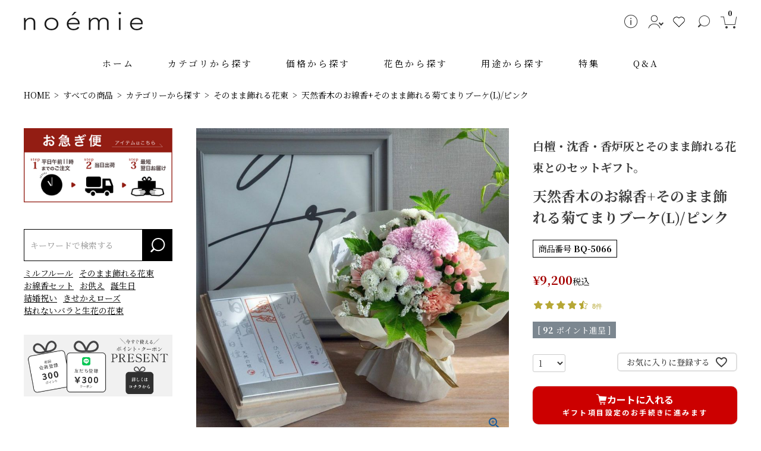

--- FILE ---
content_type: text/html;charset=UTF-8
request_url: https://www.noemie.jp/c/all/category/bouquet/BQ-5066
body_size: 34548
content:
<!DOCTYPE html>
<html lang="ja"><head>
  <meta charset="UTF-8">
  
  <title>天然香木のお線香＆菊てまりブーケ（L）セット/ピンク</title>
  <meta name="viewport" content="width=device-width">


    <meta name="description" content="白檀・沈香・香炉灰とそのまま飾れる花束とのセットギフト。">
    <meta name="keywords" content="お供え">
  
  <link rel="stylesheet" href="https://noemie0087.itembox.design/system/fs_style.css?t=20251118042553">
  <link rel="stylesheet" href="https://noemie0087.itembox.design/generate/theme32/fs_theme.css?t=20251224155245">
  <link rel="stylesheet" href="https://noemie0087.itembox.design/generate/theme32/fs_original.css?t=20251224155245">
  
  <link rel="canonical" href="https://www.noemie.jp/c/all/category/bouquet/BQ-5066">
  
  
  
  
  <script>
    window._FS=window._FS||{};_FS.val={"tiktok":{"enabled":true,"pixelCode":"D41GB3RC77UCJBA5O040"},"recaptcha":{"enabled":false,"siteKey":null},"clientInfo":{"memberId":"guest","fullName":"ゲスト","lastName":"","firstName":"ゲスト","nickName":"ゲスト","stageId":"","stageName":"","subscribedToNewsletter":"false","loggedIn":"false","totalPoints":"","activePoints":"","pendingPoints":"","purchasePointExpiration":"","specialPointExpiration":"","specialPoints":"","pointRate":"","companyName":"","membershipCardNo":"","wishlist":"","prefecture":""},"enhancedEC":{"ga4Dimensions":{"userScope":{"stage":"{@ member.stage_order @}","login":"{@ member.logged_in @}"}},"amazonCheckoutName":"Amazon Pay","measurementId":"G-QM7ETD7EM6","dimensions":{"dimension1":{"key":"log","value":"{@ member.logged_in @}"},"dimension2":{"key":"mem","value":"{@ member.stage_order @}"}}},"shopKey":"noemie0087","device":"PC","productType":"1","cart":{"stayOnPage":false}};
  </script>
  
  <script src="/shop/js/webstore-nr.js?t=20251118042553"></script>
  <script src="/shop/js/webstore-vg.js?t=20251118042553"></script>
  
  
  
  
    <meta property="og:title" content="天然香木のお線香＆菊てまりブーケ（L）セット/ピンク">
    <meta property="og:type" content="og:product">
    <meta property="og:url" content="https://www.noemie.jp/c/all/category/bouquet/BQ-5066">
    <meta property="og:image" content="https://noemie0087.itembox.design/product/003/000000000319/000000000319-01-l.jpg?t&#x3D;20251229134559">
    <meta property="og:site_name" content="noemie（ノエミ）">
    <meta property="og:description" content="白檀・沈香・香炉灰とそのまま飾れる花束とのセットギフト。">
    <meta property="product:price:amount" content="9200">
    <meta property="product:price:currency" content="JPY">
    <meta property="product:product_link" content="https://www.noemie.jp/c/all/category/bouquet/BQ-5066">
  
  
  
  
  
    <script type="text/javascript" >
      document.addEventListener('DOMContentLoaded', function() {
        _FS.CMATag('{"fs_member_id":"{@ member.id @}","fs_page_kind":"product","fs_product_url":"BQ-5066"}')
      })
    </script>
  
  
    <script>
      !function (w, d, t) {
        w.TiktokAnalyticsObject=t;var ttq=w[t]=w[t]||[];ttq.methods=["page","track","identify","instances","debug","on","off","once","ready","alias","group","enableCookie","disableCookie"],ttq.setAndDefer=function(t,e){t[e]=function(){t.push([e].concat(Array.prototype.slice.call(arguments,0)))}};for(var i=0;i<ttq.methods.length;i++)ttq.setAndDefer(ttq,ttq.methods[i]);ttq.instance=function(t){for(var e=ttq._i[t]||[],n=0;n<ttq.methods.length;n++)ttq.setAndDefer(e,ttq.methods[n]);return e},ttq.load=function(e,n){var i="https://analytics.tiktok.com/i18n/pixel/events.js";ttq._i=ttq._i||{},ttq._i[e]=[],ttq._i[e]._u=i,ttq._t=ttq._t||{},ttq._t[e]=+new Date,ttq._o=ttq._o||{},ttq._o[e]=n||{},ttq._partner = ttq._partner || "FutureShop";var o=document.createElement("script");o.type="text/javascript",o.async=!0,o.src=i+"?sdkid="+e+"&lib="+t;var a=document.getElementsByTagName("script")[0];a.parentNode.insertBefore(o,a)};
        ttq.load('D41GB3RC77UCJBA5O040');
        ttq.page();
      }(window, document, 'fsttq');
    </script>
  
  <!-- ここから追加 -->
<link rel="stylesheet" href="https://noemie0087.itembox.design/item/corekara/css/reset02.css" />
<link href="https://use.fontawesome.com/releases/v5.6.1/css/all.css" rel="stylesheet">
<link href="https://fonts.googleapis.com/css2?family=Noto+Serif+JP:wght@300;400;500;700&display=swap" rel="stylesheet">
<link href="https://fonts.googleapis.com/css?family=Noto+Sans+JP:400,500,700&display=swap" rel="stylesheet">
<!-- slick -->
<link rel="stylesheet" type="text/css" href="https://cdn.jsdelivr.net/gh/kenwheeler/slick@1.8.1/slick/slick.css"/>
<link rel="stylesheet" type="text/css" href="https://cdn.jsdelivr.net/gh/kenwheeler/slick@1.8.1/slick/slick-theme.css"/>
<script src="https://cdnjs.cloudflare.com/ajax/libs/jquery/3.3.1/jquery.min.js"></script>
<!-- JavaScript: slick -->
<script type="text/javascript" src="https://cdn.jsdelivr.net/gh/kenwheeler/slick@1.8.1/slick/slick.min.js"></script>
<link rel="stylesheet" href="https://noemie0087.itembox.design/item/corekara/css/cal.css" />
<!-- JavaScript: millefleursLinkArea -->
<script type="text/javascript" src=https://noemie0087.itembox.design/item/millefleursLinkArea.js?t=20251223155030></script>
<!-- **OGPタグ（フリーパーツ）↓↓ -->
<meta property="og:title" content="天然香木のお線香＆菊てまりブーケ（L）セット/ピンク">
<meta property="og:type" content="">
<meta property="og:url" content="https://www.noemie.jp/c/all/category/bouquet/BQ-5066">
<meta property="og:image" content="">
<meta property="og:site_name" content="noemie（ノエミ）">
<meta property="og:description" content="白檀・沈香・香炉灰とそのまま飾れる花束とのセットギフト。">
<!-- **OGPタグ（フリーパーツ）↑↑ -->
<meta name="google-site-verification" content="SpGqFJw9VvYfRQ19_p-xRohZ3p0S1gL3KvZMj2PER3M" />
<script type="text/javascript">
    const productUrl = '/c/all/category/bouquet/BQ-5066';
    const lastSlashIndex = productUrl.lastIndexOf('/');
    const productCode = lastSlashIndex !== -1 ? productUrl.substring(lastSlashIndex + 1) : productUrl;
    window.AnyGift = {
      productCode: productCode,
      storeId: 'noemie',
    };
</script>
<script defer src="https://d1ioo46r7yo3cy.cloudfront.net/store.js"></script>
<script async src="https://www.googletagmanager.com/gtag/js?id=G-QM7ETD7EM6"></script>

<script><!--
_FS.setTrackingTag('%3C%21--+%E3%83%AC%E3%82%B3%E3%83%A1%E3%83%B3%E3%83%89%E5%87%BA%E5%8A%9B%E5%85%B1%E9%80%9A%E7%94%A8%EF%BC%86%E8%BF%BD%E8%B7%A1%E3%82%BF%E3%82%B0%E6%8C%BF%E5%85%A5%E5%A7%8B%E3%81%BE%E3%82%8A+--%3E%0A%3C%21--+%E3%82%B5%E3%83%BC%E3%83%90%E3%83%BC%E7%8A%B6%E6%B3%81%E7%A2%BA%E8%AA%8D%E5%85%B1%E9%80%9A%E3%82%B9%E3%82%AF%E3%83%AA%E3%83%97%E3%83%88%E5%A7%8B%E3%81%BE%E3%82%8A+--%3E%0A%3Cscript+type%3D%22text%2Fjavascript%22%3E%0Aif%28%21window.ExpSc%29%7Bvar+ExpSc%3D%7Bf%3A0%2Ch%3A%22%22%2Cm%3A%7B%7D%2Cc%3Afunction%28%29%7BExpSc.h%3D%28location.protocol%3D%3D%22https%3A%22%3F%22https%3A%22%3A%22http%3A%22%29%3Bvar+i%3Ddocument.createElement%28%22img%22%29%3Bi.style.display%3D%22none%22%3Bi.onload%3Dfunction%28%29%7BExpSc.f%3D2%3B%7D%3Bi.onerror%3Dfunction%28%29%7BExpSc.f%3D1%3B%7D%3Bi.src%3DExpSc.h%2B%22%2F%2Fnoemie.ec-optimizer.com%2Fimg%2Fspacer.gif%3Ft%3D%22%2B%28new+Date-0%29%3Bdocument.body.appendChild%28i%29%3B%7D%2Cr%3Afunction%28u%2Ci%2Cp%29%7B+if%28%21ExpSc.f%29%7BsetTimeout%28function%28%29%7BExpSc.r%28u%2Ci%2Cp%29%3B%7D%2C9%29%3B%7Delse+if%28ExpSc.f%3D%3D2%29%7B+if%28i%29%7B+if%28ExpSc.m%5Bi%5D%29return%3BExpSc.m%5Bi%5D%3D1%3B%7Dvar+s%3Ddocument.createElement%28%22script%22%29%3Bs.type%3D%22text%2Fjavascript%22%3Bs.charset%3D%22UTF-8%22%3Bif%28i%29s.id%3Di%3Bfor%28var+k+in+p%29s.setAttribute%28k%2Cp%5Bk%5D%29%3Bs.src%3DExpSc.h%2Bu%2B%22%3Ft%3D%22%2B%28new+Date%2F%281%3C%3C20%29%7C0%29%3Bdocument.body.appendChild%28s%29%3B%7D%7D%2Cs%3Afunction%28%29%7B+if%28document.readyState.match%28%2F%28%5Eu%7Cg%24%29%2F%29%29%7B+if%28document.addEventListener%29%7Bdocument.addEventListener%28%22DOMContentLoaded%22%2CExpSc.c%2C%211%29%3B%7Delse%7BsetTimeout%28ExpSc.s%2C0%29%3B%7D%7Delse%7BExpSc.c%28%29%3B%7D%7D%7D%3BExpSc.s%28%29%3B%7D%0A%3C%2Fscript%3E%0A%3C%21--+%E3%82%B5%E3%83%BC%E3%83%90%E3%83%BC%E7%8A%B6%E6%B3%81%E7%A2%BA%E8%AA%8D%E5%85%B1%E9%80%9A%E3%82%B9%E3%82%AF%E3%83%AA%E3%83%97%E3%83%88%E7%B5%82%E3%82%8F%E3%82%8A+--%3E%0A%3C%21--+js%E5%91%BC%E3%81%B3%E5%87%BA%E3%81%97%E3%82%B9%E3%82%AF%E3%83%AA%E3%83%97%E3%83%88%E5%A7%8B%E3%81%BE%E3%82%8A+--%3E%0A%3Cscript+type%3D%22text%2Fjavascript%22%3E%0Avar+expscrec%3Dfunction%28%29%7B+if%28%21window.ExpSc%29%7BsetTimeout%28expscrec%2C9%29%3B%7Delse%7BExpSc.r%28%22%2F%2Fnoemie.ec-optimizer.com%2Fspeights%2Fdynrecs3.js%22%2C%22fsrecommend%22%2C%7B%7D%29%3B%7D%7D%3Bexpscrec%28%29%3B%0A%3C%2Fscript%3E%0A%3C%21--+js%E5%91%BC%E3%81%B3%E5%87%BA%E3%81%97%E3%82%B9%E3%82%AF%E3%83%AA%E3%83%97%E3%83%88%E7%B5%82%E3%82%8F%E3%82%8A+--%3E%0A%3C%21--+%E3%83%AC%E3%82%B3%E3%83%A1%E3%83%B3%E3%83%89%E5%87%BA%E5%8A%9B%E5%85%B1%E9%80%9A%E7%94%A8%EF%BC%86%E8%BF%BD%E8%B7%A1%E3%82%BF%E3%82%B0%E6%8C%BF%E5%85%A5%E7%B5%82%E3%82%8F%E3%82%8A+--%3E%0A%3C%21--+Google+Tag+Manager+--%3E%0A%3Cscript%3E%28function%28w%2Cd%2Cs%2Cl%2Ci%29%7Bw%5Bl%5D%3Dw%5Bl%5D%7C%7C%5B%5D%3Bw%5Bl%5D.push%28%7B%27gtm.start%27%3A%0Anew+Date%28%29.getTime%28%29%2Cevent%3A%27gtm.js%27%7D%29%3Bvar+f%3Dd.getElementsByTagName%28s%29%5B0%5D%2C%0Aj%3Dd.createElement%28s%29%2Cdl%3Dl%21%3D%27dataLayer%27%3F%27%26l%3D%27%2Bl%3A%27%27%3Bj.async%3Dtrue%3Bj.src%3D%0A%27https%3A%2F%2Fwww.googletagmanager.com%2Fgtm.js%3Fid%3D%27%2Bi%2Bdl%3Bf.parentNode.insertBefore%28j%2Cf%29%3B%0A%7D%29%28window%2Cdocument%2C%27script%27%2C%27dataLayer%27%2C%27GTM-T4H2M3J%27%29%3B%3C%2Fscript%3E%0A%3C%21--+End+Google+Tag+Manager+--%3E%0A%3C%21--+Global+site+tag+%28gtag.js%29+-+Google+Ads%3A+417364480+--%3E%0A%3Cscript+async+src%3D%22https%3A%2F%2Fwww.googletagmanager.com%2Fgtag%2Fjs%3Fid%3DAW-417364480%22%3E%3C%2Fscript%3E%0A%3Cscript%3E%0A++window.dataLayer+%3D+window.dataLayer+%7C%7C+%5B%5D%3B%0A++function+gtag%28%29%7BdataLayer.push%28arguments%29%3B%7D%0A++gtag%28%27js%27%2C+new+Date%28%29%29%3B%0A%0A++gtag%28%27config%27%2C+%27AW-417364480%27%29%3B%0A%3C%2Fscript%3E%0A%0A%3C%21--+Facebook+Pixel+Code+--%3E%0A%3Cscript%3E%0A%21function%28f%2Cb%2Ce%2Cv%2Cn%2Ct%2Cs%29%0A%7Bif%28f.fbq%29return%3Bn%3Df.fbq%3Dfunction%28%29%7Bn.callMethod%3F%0An.callMethod.apply%28n%2Carguments%29%3An.queue.push%28arguments%29%7D%3B%0Aif%28%21f._fbq%29f._fbq%3Dn%3Bn.push%3Dn%3Bn.loaded%3D%210%3Bn.version%3D%272.0%27%3B%0An.queue%3D%5B%5D%3Bt%3Db.createElement%28e%29%3Bt.async%3D%210%3B%0At.src%3Dv%3Bs%3Db.getElementsByTagName%28e%29%5B0%5D%3B%0As.parentNode.insertBefore%28t%2Cs%29%7D%28window%2C+document%2C%27script%27%2C%0A%27https%3A%2F%2Fconnect.facebook.net%2Fen_US%2Ffbevents.js%27%29%3B%0Afbq%28%27init%27%2C+%27196352365623740%27%29%3B%0Afbq%28%27track%27%2C+%27PageView%27%29%3B%0A%3C%2Fscript%3E%0A%3Cnoscript%3E%3Cimg+height%3D%221%22+width%3D%221%22+style%3D%22display%3Anone%22%0Asrc%3D%22https%3A%2F%2Fwww.facebook.com%2Ftr%3Fid%3D196352365623740%26ev%3DPageView%26noscript%3D1%22%0A%2F%3E%3C%2Fnoscript%3E%0A%3C%21--+End+Facebook+Pixel+Code+--%3E%0A%0A%3C%21--+Facebook+Pixel+Code+--%3E%0A%3Cscript%3E%0A%21function%28f%2Cb%2Ce%2Cv%2Cn%2Ct%2Cs%29%0A%7Bif%28f.fbq%29return%3Bn%3Df.fbq%3Dfunction%28%29%7Bn.callMethod%3F%0An.callMethod.apply%28n%2Carguments%29%3An.queue.push%28arguments%29%7D%3B%0Aif%28%21f._fbq%29f._fbq%3Dn%3Bn.push%3Dn%3Bn.loaded%3D%210%3Bn.version%3D%272.0%27%3B%0An.queue%3D%5B%5D%3Bt%3Db.createElement%28e%29%3Bt.async%3D%210%3B%0At.src%3Dv%3Bs%3Db.getElementsByTagName%28e%29%5B0%5D%3B%0As.parentNode.insertBefore%28t%2Cs%29%7D%28window%2C+document%2C%27script%27%2C%0A%27https%3A%2F%2Fconnect.facebook.net%2Fen_US%2Ffbevents.js%27%29%3B%0Afbq%28%27init%27%2C+%27846566679261014%27%29%3B%0Afbq%28%27track%27%2C+%27PageView%27%29%3B%0A%3C%2Fscript%3E%0A%3Cnoscript%3E%3Cimg+height%3D%221%22+width%3D%221%22+style%3D%22display%3Anone%22%0Asrc%3D%22https%3A%2F%2Fwww.facebook.com%2Ftr%3Fid%3D846566679261014%26ev%3DPageView%26noscript%3D1%22%0A%2F%3E%3C%2Fnoscript%3E%0A%3C%21--+End+Facebook+Pixel+Code+--%3E%0A%3Cscript+src%3D%22%2F%2Fstatics.a8.net%2Fa8sales%2Fa8sales.js%22%3E%3C%2Fscript%3E%0A%3Cscript+src%3D%22%2F%2Fstatics.a8.net%2Fa8sales%2Fa8crossDomain.js%22%3E%3C%2Fscript%3E%0A%3C%21--+Twitter+universal+website+tag+code+--%3E%0A%3Cscript%3E%0A++%21function%28e%2Ct%2Cn%2Cs%2Cu%2Ca%29%7Be.twq%7C%7C%28s%3De.twq%3Dfunction%28%29%7Bs.exe%3Fs.exe.apply%28s%2Carguments%29%3As.queue.push%28arguments%29%3B%0A++%7D%2Cs.version%3D%271.1%27%2Cs.queue%3D%5B%5D%2Cu%3Dt.createElement%28n%29%2Cu.async%3D%210%2Cu.src%3D%27%2F%2Fstatic.ads-twitter.com%2Fuwt.js%27%2C%0A++a%3Dt.getElementsByTagName%28n%29%5B0%5D%2Ca.parentNode.insertBefore%28u%2Ca%29%29%7D%28window%2Cdocument%2C%27script%27%29%3B%0A++%2F%2F+Insert+Twitter+Pixel+ID+and+Standard+Event+data+below%0A++twq%28%27init%27%2C%27o7k7b%27%29%3B%0A++twq%28%27track%27%2C%27PageView%27%29%3B%0A%3C%2Fscript%3E%0A%3C%21--+End+Twitter+universal+website+tag+code+--%3E%0A%3C%21--+Twitter+universal+website+tag+code+--%3E%0A%3Cscript%3E%0A++%21function%28e%2Ct%2Cn%2Cs%2Cu%2Ca%29%7Be.twq%7C%7C%28s%3De.twq%3Dfunction%28%29%7Bs.exe%3Fs.exe.apply%28s%2Carguments%29%3As.queue.push%28arguments%29%3B%0A++%7D%2Cs.version%3D%271.1%27%2Cs.queue%3D%5B%5D%2Cu%3Dt.createElement%28n%29%2Cu.async%3D%210%2Cu.src%3D%27%2F%2Fstatic.ads-twitter.com%2Fuwt.js%27%2C%0A++a%3Dt.getElementsByTagName%28n%29%5B0%5D%2Ca.parentNode.insertBefore%28u%2Ca%29%29%7D%28window%2Cdocument%2C%27script%27%29%3B%0A++%2F%2F+Insert+Twitter+Pixel+ID+and+Standard+Event+data+below%0A++twq%28%27init%27%2C%27o7k7b%27%29%3B%0A++twq%28%27track%27%2C%27PageView%27%29%3B%0A%3C%2Fscript%3E%0A%3C%21--+End+Twitter+universal+website+tag+code+--%3E%0A%3Cscript+type%3D%22text%2Fjavascript%22%3E%0A++++%28function%28c%2Cl%2Ca%2Cr%2Ci%2Ct%2Cy%29%7B%0A++++++++c%5Ba%5D%3Dc%5Ba%5D%7C%7Cfunction%28%29%7B%28c%5Ba%5D.q%3Dc%5Ba%5D.q%7C%7C%5B%5D%29.push%28arguments%29%7D%3B%0A++++++++t%3Dl.createElement%28r%29%3Bt.async%3D1%3Bt.src%3D%22https%3A%2F%2Fwww.clarity.ms%2Ftag%2F%22%2Bi%3B%0A++++++++y%3Dl.getElementsByTagName%28r%29%5B0%5D%3By.parentNode.insertBefore%28t%2Cy%29%3B%0A++++%7D%29%28window%2C+document%2C+%22clarity%22%2C+%22script%22%2C+%22ir8n1d8p7l%22%29%3B%0A%3C%2Fscript%3E%0A%3Cscript%3E%0Awindow.dataLayer+%3D+window.dataLayer+%7C%7C+%5B%5D%3B%0AdataLayer.push%28%7B%27member_id%27%3A+%27%7B%40+member.id+%40%7D%27%7D%29%3B%0A%3C%2Fscript%3E');
--></script>
</head>
<body class="fs-body-product fs-body-product-BQ-5066" id="fs_ProductDetails">
<script><!--
_FS.setTrackingTag('%3C%21--+Google+Tag+Manager+%28noscript%29+--%3E%0A%3Cnoscript%3E%3Ciframe+src%3D%22https%3A%2F%2Fwww.googletagmanager.com%2Fns.html%3Fid%3DGTM-T4H2M3J%22%0Aheight%3D%220%22+width%3D%220%22+style%3D%22display%3Anone%3Bvisibility%3Ahidden%22%3E%3C%2Fiframe%3E%3C%2Fnoscript%3E%0A%3C%21--+End+Google+Tag+Manager+%28noscript%29+--%3E');
--></script>
<div class="fs-l-page">
<header>
<div class="hmiddlebox">
  <div class="flex2clm itemflex justify_s align_c cInner">
    <h1 class="logobox">
      <a href="/"><img src="https://noemie0087.itembox.design/item/corekara/logo.jpg" alt="noemie"></a>
    </h1>
    <ul class="htop_unit htop_accountList justify_s align_c">
      <li class="fs-clientInfo">
        <a class="logout my-{@ member.logged_in @}" href="/my/orders" data-name="注文履歴_アイコン" data-event="会員ログイン情報表示/非表示">
          <img src="https://noemie0087.itembox.design/item/corekara/sp/ico_rireki.png?1" alt="注文履歴"
            style="width: 34px" />
        </a>
      </li>
      <li>
        <a href="/f/guide"><img src="https://noemie0087.itembox.design/item/corekara/ico1.png" alt="ご利用ガイド"></a>
      </li>
      <li class="hasChildren">
        <a href="/my/top"><img src="https://noemie0087.itembox.design/item/corelara/ico2.png" alt="mypage"></a>
        <ul class="">
          <li class="fs-clientInfo is-ready">
            <a href="/p/login" class="login my-{@ member.logged_in @}">ログイン</a>
            <a href="/p/logout" class="logout my-{@ member.logged_in @}">ログアウト</a>
          </li>
          <li class="fs-clientInfo is-ready">
            <a href="/p/register" class="regist my-{@ member.logged_in @}">新規会員登録</a>
            <a href="/my/top" class="logout my-{@ member.logged_in @}">マイアカウント</a>
          </li>
        </ul>
      </li>
      <li class="wishlistIco">
        <a href="/my/wishlist"><img src="https://noemie0087.itembox.design/item/corekara/ico_heart.png?t=20251223155030" alt="お気に入り"></a>
      </li>
      <li class="htop_searchunit">
        <span class="search_hasChild">
          <img src="https://noemie0087.itembox.design/item/corelara/ico3.png" alt="検索">
        </span>
        <div>
          <form class="detailsearch_box" action="/p/search" role="search" method="get">
            <span class="hsearch_closebtn search_hasChild"><img
                src="https://noemie0087.itembox.design/item/corelara/ico5.png"></span>
            <dl class="detailsearch_wrap">
              <dt class="detailsearch_dt">
                絞り込み検索
              </dt>
              <dd class="detailsearch_dd">
                <input type="text" value="" name="keyword" id="s" placeholder="キーワードで検索">
                <input type="hidden" name="nostock" value="false"> <!--false＝在庫なしの商品を表示しない。true＝在庫なしの商品も表示する。 -->
              </dd>
            </dl>
            <dl class="detailsearch_wrap">
              <dt class="detailsearch_dt">
                カテゴリー
              </dt>
              <dd class="detailsearch_dd detailsearch_select">
                <select class="fs-c-dropdown__menu" name="tag">
                  <option value="" selected="">指定しない</option>
                  <option value="生花×プリザーブドフラワー">生花×プリザーブドフラワー</option>
                  <option value="そのまま飾れるブーケ(生花)">そのまま飾れるブーケ(生花)</option>
                  <option value="プリザーブドフラワー">プリザーブドフラワー</option>
                </select>
              </dd>
            </dl>
            <dl class="detailsearch_wrap">
              <dt class="detailsearch_dt">
                花色
              </dt>
              <dd class="detailsearch_dd detailsearch_select">
                <select class="fs-c-dropdown__menu" name="tag">
                  <option value="" selected="">指定しない</option>
                  <option value="レッド系">レッド系</option>
                  <option value="ピンク系">ピンク系</option>
                  <option value="ブルー系">ブルー系</option>
                  <option value="パープル系">パープル系</option>
                  <option value="イエロー・オレンジ系">イエロー・オレンジ系</option>
                  <option value="ホワイト系">ホワイト系</option>
                </select>
              </dd>
            </dl>
            <dl class="detailsearch_wrap">
              <dt class="detailsearch_dt">
                用途
              </dt>
              <dd class="detailsearch_dd detailsearch_select">
                <select class="fs-c-dropdown__menu" name="tag">
                  <option value="" selected="">指定しない</option>
                  <option value="お誕生日">お誕生日</option>
                  <option value="結婚・出産">結婚・出産</option>
                  <option value="開店・周年のお祝い">開店・周年のお祝い</option>
                  <option value="賀寿">賀寿</option>
                  <option value="退職">退職</option>
                  <option value="プチプレゼント">プチプレゼント</option>
                  <option value="内祝い（結婚・出産）">内祝い（結婚・出産）</option>
                  <option value="お配りもの">お配りもの</option>
                  <option value="お供え・お悔み">お供え・お悔み</option>
                  <option value="なんでもない日の心くばり">なんでもない日の心くばり</option>
                  <option value="しばらく会えていない方へ">しばらく会えていない方へ</option>
                </select>
              </dd>
            </dl>
            <dl class="detailsearch_wrap">
              <dt class="detailsearch_dt">
                価格（税抜）
              </dt>
              <dd class="detailsearch_dd">
                <div class="fs-c-inputTextGroup">
                  <span class="fs-c-inputTextGroup__item">
                    <input type="text" name="minprice" maxlength="9" id="fs_input_productSearchPrice1"
                      value="" placeholder="価格0円">
                  </span>
                  <span>～</span>
                  <span class="fs-c-inputTextGroup__item">
                    <input type="text" name="maxprice" maxlength="9" id="fs_input_productSearchPrice2"
                      value="" placeholder="0000円">
                  </span>
                </div>
              </dd>
            </dl>
            <ul class="detailsearch_btnwrap">
              <li>
                <input type="reset" value="条件をリセット">
              </li>
              <li>
                <button>検索</button>
              </li>
            </ul>
          </form>
        </div>
      </li>
      <li>
        <div class="fs-client-cart-count"></div>
        <a href="/p/cart"><img src="https://noemie0087.itembox.design/item/corelara/ico4.png" alt="カート"></a>
      </li>
    </ul>
    <div class="fs-clientInfo">
      <div class="logout my-{@ member.logged_in @}">
        <div class="member_data">
          <div class="data">{@ member.last_name @} {@ member.first_name @} 様　|　
            <a href="/my/orders" data-name="注文履歴" data-event="会員ログイン情報表示/非表示">注文履歴</a>　|　
            <a href="/my/wishlist" data-name="お気に入り" data-event="会員ログイン情報表示/非表示">お気に入り</a>　|　{@ member.active_points @}ポイント保有　／　
            <a href="/my/coupons" data-name="クーポン" data-event="会員ログイン情報表示/非表示">クーポン</a>
          </div>
        </div>
      </div>
    </div>

  </div>
</div>
<div class="hdrbottom hdrFixed">
	<ul class="gNav">
		<li class="gNav__unit">
			<a href="/" class="gNav__link">ホーム</a>
		</li>
		<li class="gNav__unit">
			<a href="/c/all/category/" class="gNav__link">カテゴリから探す</a>
			<div class="gNav__drop">
				<div class="cInner">
					<ul class="flex3clm itemflex justify_fs dropList">
						<li class="flex3clm_unit dropList__unit">
							<a href="/c/all/category/bouquet" class="gNav__link">そのまま飾れるブーケ(生花)</a>
						</li>
						<li class="flex3clm_unit dropList__unit">
							<a href="/c/all/category/fresh" class="gNav__link">生花 × プリザーブドフラワー</a>
						</li>
						<li class="flex3clm_unit dropList__unit">
							<a href="/c/all/category/preserved" class="gNav__link">プリザーブドフラワー</a>
						</li>
					</ul>
				</div>
			</div>
		</li>
		<li class="gNav__unit">
			<a href="/c/all/price/" class="gNav__link">価格から探す</a>
			<div class="gNav__drop">
				<div class="cInner">
					<ul class="flex3clm itemflex justify_fs dropList">
						<li class="flex3clm_unit dropList__unit">
							<a href="/c/all/price/3000-4999" class="gNav__link">￥3,000～￥4,999</a>
						</li>
						<li class="flex3clm_unit dropList__unit">
							<a href="/c/all/price/5000-5999" class="gNav__link">￥5,000～￥5,999</a>
						</li>
						<li class="flex3clm_unit dropList__unit">
							<a href="/c/all/price/6000-6999" class="gNav__link">￥6,000～￥6,999</a>
						</li>
						<li class="flex3clm_unit dropList__unit">
							<a href="/c/all/price/7000-7999" class="gNav__link">￥7,000～￥7,999</a>
						</li>
						<li class="flex3clm_unit dropList__unit">
							<a href="/c/all/price/8000-9999" class="gNav__link">￥8,000～￥9,999</a>
						</li>
						<li class="flex3clm_unit dropList__unit">
							<a href="/c/all/price/10000" class="gNav__link">￥10,000～</a>
						</li>
					</ul>
				</div>
			</div>
		</li>
		<li class="gNav__unit">
			<a href="/c/all/color/" class="gNav__link">花色から探す</a>
			<div class="gNav__drop">
				<div class="cInner">
					<ul class="flex3clm itemflex justify_fs dropList">
						<li class="flex3clm_unit dropList__unit">
							<a href="/c/all/color/red" class="gNav__link">レッド系</a>
						</li>
						<li class="flex3clm_unit dropList__unit">
							<a href="/c/all/color/pink" class="gNav__link">ピンク系</a>
						</li>
						<li class="flex3clm_unit dropList__unit">
							<a href="/c/all/color/blue" class="gNav__link">ブルー系</a>
						</li>
						<li class="flex3clm_unit dropList__unit">
							<a href="/c/all/color/purple" class="gNav__link">パープル系</a>
						</li>
						<li class="flex3clm_unit dropList__unit">
							<a href="/c/all/color/yelloworange" class="gNav__link">イエロー・オレンジ系</a>
						</li>
						<li class="flex3clm_unit dropList__unit">
							<a href="/c/all/color/white" class="gNav__link">ホワイト系</a>
						</li>
					</ul>
				</div>
			</div>
		</li>
		<li class="gNav__unit">
			<a href="/c/all/utility/" class="gNav__link">用途から探す</a>
			<div class="gNav__drop">
				<div class="cInner">
					<ul class="flex3clm itemflex justify_fs dropList">
						<li class="flex3clm_unit dropList__unit">
							<a href="/c/all/utility/usualcelebration" class="gNav__link">お祝い</a>
						</li>
						<li class="flex3clm_unit dropList__unit">
							<a href="/c/all/utility/condolences" class="gNav__link">お供え</a>
						</li>
						<li class="flex3clm_unit dropList__unit">
							<a href="/c/all/utility/birthday" class="gNav__link">誕生日</a>
						</li>
						<li class="flex3clm_unit dropList__unit">
							<a href="/c/all/utility/anniversary" class="gNav__link">記念日</a>
						</li>
						<li class="flex3clm_unit dropList__unit">
							<a href="/c/all/utility/retirement" class="gNav__link">送別・退職</a>
						</li>
						<li class="flex3clm_unit dropList__unit">
							<a href="/c/all/utility/celebration" class="gNav__link">開店祝い</a>
						</li>
						<li class="flex3clm_unit dropList__unit">
							<a href="/c/all/utility/family" class="gNav__link">お礼・内祝い</a>
						</li>
						<li class="flex3clm_unit dropList__unit">
							<a href="/c/all/utility/homeuse" class="gNav__link">自宅用</a>
						</li>
					</ul>
				</div>
			</div>
		</li>
        <li class="gNav__unit">
            <a href="/c/all/special/" class="gNav__link">特集</a>
            <div class="gNav__drop">
                <div class="cInner">
                    <ul class="flex3clm itemflex justify_fs dropList">
                        <li class="flex3clm_unit dropList__unit">
                            <a href="https://www.noemie.jp/c/all/special/mother" class="gNav__link">母の日おすすめアイテム</a>
                        </li>
                        <li class="flex3clm_unit dropList__unit">
                            <a href="https://www.noemie.jp/c/all/special/fathersday" class="gNav__link">父の日おすすめアイテム</a>
                        </li>
                        <li class="flex3clm_unit dropList__unit">
                            <a href="https://www.noemie.jp/f/offerings" class="gNav__link">お供え・お悔やみ特集</a>
                        </li> 
                        <li class="flex3clm_unit dropList__unit">
                            <a href="https://www.noemie.jp/c/all/special/kisekae" class="gNav__link">バラだけ咲き続けるんです</a>
                        </li>
                        <li class="flex3clm_unit dropList__unit">
                            <a href="https://www.noemie.jp/c/all/special/thanks" class="gNav__link">心からのありがとう</a>
                        </li>
                        <li class="flex3clm_unit dropList__unit">
                            <a href="https://www.noemie.jp/c/all/special/winter" class="gNav__link">クリスマスブーケ</a>
                        </li>
                        <li class="flex3clm_unit dropList__unit">
                            <a href="https://www.noemie.jp/c/all/special/NewYear" class="gNav__link">正月ブーケ</a>
                        </li>
                    </ul>
                </div>
            </div>
        </li>
        <li class="gNav__unit">
            <a href="/f/qanda" class="gNav__link">Q&amp;A</a>
        </li>
    </ul>
</div>
</header>
<!-- **パンくずリストパーツ （システムパーツ） ↓↓ -->
<nav class="fs-c-breadcrumb">
<ol class="fs-c-breadcrumb__list">
<li class="fs-c-breadcrumb__listItem">
<a href="/">HOME</a>
</li>
<li class="fs-c-breadcrumb__listItem">
<a href="/c/all">すべての商品</a>
</li>
<li class="fs-c-breadcrumb__listItem">
<a href="/c/all/category">カテゴリーから探す</a>
</li>
<li class="fs-c-breadcrumb__listItem">
<a href="/c/all/category/bouquet">そのまま飾れる花束</a>
</li>
<li class="fs-c-breadcrumb__listItem">
天然香木のお線香+そのまま飾れる菊てまりブーケ(L)/ピンク
</li>
</ol>
</nav>
<!-- **パンくずリストパーツ （システムパーツ） ↑↑ -->
<script type="text/javascript">(function u(){var u=document.createElement("script");u.type="text/javascript",u.async=true,u.src="//api.u-komi.com/315a4eca272ffde276cb3c2577efc78e4301032f68ffbf9127ddb833267c8d04/widget.js";var k=document.getElementsByTagName("script")[0];k.parentNode.insertBefore(u,k)})();</script>
<script>

window.onload = function() {
    if($('#fs_Top').length){
        $('.itemProductbox .itemPrice').each(function(){
            var url = $(this).parents('a').attr('href');
            var id = url.substring(url.lastIndexOf("/")+1);
            console.log(id)
            $(this).after('<div class="review-summary-container" data-pid="'+id+'" data-action="summary" data-group="true"></div>')
    
        });
$('.fs-c-productListCarousel .itemList__unit').each(function(){
            var url = $(this).find('a:eq(0)').attr('href');
            var id = url.substring(url.lastIndexOf("/")+1);
            console.log(id)
            $(this).find('.fs-c-productListItem__prices').after('<div class="review-summary-container" data-pid="'+id+'" data-action="summary" data-group="true"></div>')
    
        });

        initWidget()
    }

    if($('#fs_ProductCategory').length || $('#fs_ProductSearch').length){
        $('.fs-c-productList__list__item').each(function(){
            var url = $(this).find('a:eq(0)').attr('href');
            var id = url.substring(url.lastIndexOf("/")+1);
            console.log(id)
            $(this).find('.fs-c-productListItem__prices').after('<a href="'+url +'"><div class="review-summary-container" data-pid="'+id+'" data-action="summary" data-group="true"></div></a>')
    
        });
        initWidget()
    }

    if($('#fs_ProductDetails').length){
        var id = $('.fs-c-productNumber__number').html();
        $('.fs-c-productPrices--productDetail').after('<div class="review-summary-container" data-pid="'+id+'" data-action="summary" data-group="true"></div>')


if($('.fs-c-featuredProduct').length){
    $('.fs-c-featuredProduct').before('<div class="gallery-pictures-container" data-gallery-id="809" data-product-id="'+id+'" data-group="true"></div>')
    $('.fs-c-featuredProduct').before('<div class="review-container" data-pid="'+id+'" data-action="widget" data-group="true"></div>');
} else {
    $('.fs-l-main .fs-l-pageMain').append('<div class="gallery-pictures-container" data-gallery-id="809" data-product-id="'+id+'" data-group="true"></div>')
    $('.fs-l-main .fs-l-pageMain').append('<div class="review-container" data-pid="'+id+'" data-action="widget" data-group="true"></div>');    
}
        
        // $('#ranking .itemProductbox').each(function(){
        //     var url = $(this).parents('a').attr('href');
        //     var id = url.substring(url.lastIndexOf("/")+1);
        //     console.log(id)
        //     $(this).find('.itemPrice').after('<div class="review-summary-container" data-pid="'+id+'" data-action="summary" data-group="true"></div>')
    
        // });

        initWidget()

    }
    
}

</script>
<main class="fs-l-main fs-l-product2"><div id="fs-page-error-container" class="fs-c-panelContainer">
  
  
</div>
<aside class="side" id="side">
    <center>
      <a href="https://www.noemie.jp/c/all/gr47" data-name="レフトナビPC" data-event="クイックアイテムバナー">
        <img src="https://noemie0087.itembox.design/item/banner_3step2.jpg" width="100%">
      </a>
    </center>
<div class="side__search">
  <form role="search" method="get" class="side__searchform" action="/p/search">
    <input type="text" onkeydown="CheckKey_search()" name="keyword" placeholder="キーワードで検索する">
    <input type="hidden" name="nostock" value="false">
    <button class="side__submit" type="submit">
      <img src="https://noemie0087.itembox.design/item/corekara/ico6.png">
    </button>
  </form>
  <!-- おすすめキーワードのセクション -->
  <div class="recommended-keywords">
    <ul>
      <li>
        <a href="https://www.noemie.jp/p/search?keyword=%E3%83%9F%E3%83%AB%E3%83%95%E3%83%AB%E3%83%BC%E3%83%AB&sort=priority">ミルフルール</a>
      </li>
      <li>
        <a href="https://www.noemie.jp/p/search?keyword=%E3%81%9D%E3%81%AE%E3%81%BE%E3%81%BE%E9%A3%BE%E3%82%8C%E3%82%8B%E8%8A%B1%E6%9D%9F&nostock=false">そのまま飾れる花束</a>
      </li>
      <li>
        <a href="https://www.noemie.jp/p/search?keyword=%E3%81%8A%E7%B7%9A%E9%A6%99%E3%82%BB%E3%83%83%E3%83%88&nostock=false">お線香セット</a>
      </li>
      <li>
        <a href="https://www.noemie.jp/p/search?keyword=%E3%81%8A%E4%BE%9B%E3%81%88">お供え</a>
      </li>
      <li>
        <a href="https://www.noemie.jp/p/search?keyword=%E8%AA%95%E7%94%9F%E6%97%A5">誕生日</a>
      </li>
      <li>
        <a href="https://www.noemie.jp/p/search?keyword=%E7%B5%90%E5%A9%9A%E7%A5%9D%E3%81%84">結婚祝い</a>
      </li>
      <li>
        <a href="https://www.noemie.jp/p/search?keyword=%E3%81%8D%E3%81%9B%E3%81%8B%E3%81%88%E3%83%AD%E3%83%BC%E3%82%BA">きせかえローズ</a>
      </li>
      <li>
        <a href="https://www.noemie.jp/c/all/category/fresh/BQP-5072">枯れないバラと生花の花束</a>
      </li>
    </ul>
  </div>
</div>
<style>
.recommended-keywords ul {
  list-style: none;
  padding: 0;
  margin: 10px 0;
  display: flex; /* アイテムを横並びにする */
  flex-wrap: wrap; /* 必要に応じて折り返す */
}

.recommended-keywords li {
  margin-right: 10px; /* 各リンクの間隔 */
}

.recommended-keywords a {
  color: #000000; /* リンクの色を黒に設定 */
  text-decoration: underline; /* 下線をつける */
}

.recommended-keywords a:hover {
  text-decoration: none; /* ホバー時の下線を消す（もし必要なら） */
}

        
    </style>
<section class="side_section">
  <center>
    <a href="/p/register">
      <picture>
        <source srcset="https://noemie0087.itembox.design/item/memberbnr/noemi_sp.jpg" media="(max-width: 768px)">
        <img src="https://noemie0087.itembox.design/item/memberbnr/noemi_pc.jpg">
      </picture>
    </a>
  </center>
</section>
<section class="side_section">
  <div class="side_tit">Category</div>
  <ul class="sidecateList">

    <li class="sidecateList_unit haschild">
      <a href="/c/all/category/fresh">生花 × プリザーブドフラワー</a>
      <ul class="sideList_childList" style="display: none;">
        <li class="sideList_childList_unit">
          <a href="https://www.noemie.jp/c/all/category/fresh/kisekaerose">きせかえローズ香りのサシェ付き</a>
        </li>
        <li class="sideList_childList_unit">
          <a href="https://www.noemie.jp/c/all/category/fresh/notwitherrose">枯れないバラと生花の花束</a>
        </li>
      </ul>
    </li>

    <li class="sidecateList_unit haschild">
      <a href="/c/all/category/bouquet">そのまま飾れるブーケ(生花)</a>
      <ul class="sideList_childList" style="display: none;">
        <li class="sideList_childList_unit">
          <a href="https://www.noemie.jp/c/all/category/bouquet/bouquet_only">花束（単品）</a>
        </li>
        <li class="sideList_childList_unit">
          <a href="https://www.noemie.jp/c/all/category/bouquet/bouquet_Incensesticks">花束+お線香</a>
        </li>
        <li class="sideList_childList_unit">
          <a href="https://www.noemie.jp/c/all/category/bouquet/bouquet_champagne">花束+シャンパン</a>
        </li>
        <li class="sideList_childList_unit">
          <a href="https://www.noemie.jp/c/all/category/bouquet/bouquet_greentea">花束+日本茶</a>
        </li>
      </ul>
    </li>

    <li class="sidecateList_unit haschild">
      <a href="/c/all/category/preserved/" class="">プリザーブドフラワー</a>

      <ul class="sideList_childList" style="display: none;">
        <li class="sideList_childList_unit">
          <a href="https://www.noemie.jp/c/all/category/preserved/woodframe">ウッドフレーム</a>
        </li>
        <li class="sideList_childList_unit">
          <a href="https://www.noemie.jp/c/all/category/preserved/glass">ガラスドーム</a>
        </li>
        <li class="sideList_childList_unit">
          <a href="https://www.noemie.jp/c/all/category/preserved/ceramics">陶器アレンジ</a>
        </li>
      </ul>

    </li>

    <li class="sidecateList_unit haschild">
      <a href="/c/all/price/" class="">価格から探す</a>
      <ul class="sideList_childList" style="display: none;">
        <li class="sideList_childList_unit">
          <a href="/c/all/price/2999">～￥2,999</a>
        </li>
        <li class="sideList_childList_unit">
          <a href="/c/all/price/3000-4999">￥3,000～￥4,999</a>
        </li>
        <li class="sideList_childList_unit">
          <a href="/c/all/price/5000-5999">￥5,000～￥5,999</a>
        </li>
        <li class="sideList_childList_unit">
          <a href="/c/all/price/6000-6999">￥6,000～￥6,999</a>
        </li>
        <li class="sideList_childList_unit">
          <a href="/c/all/price/7000-7999">￥7,000～￥7,999</a>
        </li>
        <li class="sideList_childList_unit">
          <a href="/c/all/price/8000-9999">￥8,000～￥9,999</a>
        </li>
        <li class="sideList_childList_unit">
          <a href="/c/all/price/10000">￥10,000～</a>
        </li>
      </ul>
    </li>
    <li class="sidecateList_unit haschild">
      <a href="#" class="">花色から探す</a>
      <ul class="sideList_childList" style="display: none;">
        <li class="sideList_childList_unit">
          <a href="/c/all/color/red">レッド系</a>
        </li>
        <li class="sideList_childList_unit">
          <a href="/c/all/color/pink">ピンク系</a>
        </li>
        <li class="sideList_childList_unit">
          <a href="/c/all/color/blue">ブルー系</a>
        </li>
        <li class="sideList_childList_unit">
          <a href="/c/all/color/purple">パープル系</a>
        </li>
        <li class="sideList_childList_unit">
          <a href="/c/all/color/yelloworange">イエロー・オレンジ系</a>
        </li>
        <li class="sideList_childList_unit">
          <a href="/c/all/color/white">ホワイト系</a>
        </li>
      </ul>
    </li>
    <li class="sidecateList_unit haschild">
      <a href="/c/all/utility/" class="">用途から探す</a>
      <ul class="sideList_childList" style="display: none;">
        <li class="sideList_childList_unit">
          <a href="/c/all/utility/birthday">誕生日</a>
        </li>
        <li class="sideList_childList_unit">
          <a href="/c/all/utility/anniversary">記念日</a>
        </li>
        <li class="sideList_childList_unit">
          <a href="/c/all/utility/celebration">開店祝い</a>
        </li>
        <li class="sideList_childList_unit">
          <a href="/c/all/utility/retirement">送別・退職</a>
        </li>
        <li class="sideList_childList_unit">
          <a href="/c/all/utility/family">お礼・内祝い</a>
        </li>
        <li class="sideList_childList_unit">
          <a href="/c/all/utility/condolences">お供え</a>
        </li>
        <li class="sideList_childList_unit">
          <a href="/c/all/utility/usualcelebration">お祝い</a>
        </li>
        <li class="sideList_childList_unit">
          <a href="/c/all/utility/homeuse">自宅用</a>
        </li>
      </ul>
    </li>
    <li class="sidecateList_unit haschild">
      <a href="/c/all/special/" class="">特集</a>
      <ul class="sideList_childList" style="display: none;">
        <li class="sideList_childList_unit"><a href="https://www.noemie.jp/f/offerings">お供え・お悔やみ</a></li>
        <li class="sideList_childList_unit"><a href="https://www.noemie.jp/f/e-gift">eギフト特集</a></li>
        <li class="sideList_childList_unit"><a href="https://www.noemie.jp/c/all/category/bouquet/bouquet_animal">どうぶつブーケシリーズ</a></li>
        <li class="sideList_childList_unit"><a href="https://www.noemie.jp/c/all/special/kisekae">バラだけ咲き続けるんです</a></li>
        <li class="sideList_childList_unit"><a href="https://www.noemie.jp/f/whiteday">ホワイトデー特集</a></li>
        <li class="sideList_childList_unit"><a href="https://www.noemie.jp/f/Springgift">スプリングギフト特集</a></li>
        <li class="sideList_childList_unit"><a href="https://www.noemie.jp/f/mothersday">母の日特集</a></li>
        <li class="sideList_childList_unit"><a href="https://www.noemie.jp/f/fathersday">父の日特集</a></li>
        <li class="sideList_childList_unit"><a href="https://www.noemie.jp/f/Obon">お盆特集</a></li>
        <li class="sideList_childList_unit"><a href="https://www.noemie.jp/f/keirou">敬老の日特集</a></li>
        <li class="sideList_childList_unit"><a href="https://www.noemie.jp/f/higan">お彼岸特集</a></li>
        <li class="sideList_childList_unit"><a href="https://www.noemie.jp/f/christmas">クリスマス特集</a></li>
        <li class="sideList_childList_unit"><a href="https://www.noemie.jp/f/newyear">正月特集</a></li>
        <li class="sideList_childList_unit"><a href="https://www.noemie.jp/f/coming-of-age-ceremony">成人式特集</a></li>
        <!--<li class="sideList_childList_unit"><a href="https://www.noemie.jp/f/couplesday">良い夫婦の日</a></li>-->
        <!--<li class="sideList_childList_unit"><a href="https://www.noemie.jp/c/all/special/thanks">心からのありがとう</a></li>-->
      </ul>
    </li>
    <li class="sidecateList_unit" style="display: none;"><a href="https://www.noemie.jp/p/search?nostock=false&sort=latest">すべての商品</a></li>
  </ul>
</section>
<section class="side_section">
  <div class="side_tit">Contents</div>
  <ul class="sidecateList">
    <li class="sidecateList_unit">
      <a href="/f/aboutus">About us</a>
    </li>
    <li class="sidecateList_unit">
      <a href="/f/qanda">Q&Aページ</a>
    </li>
    <li class="sidecateList_unit">
      <a href="/f/point">ポイントプレゼントページ</a>
    </li>
    <li class="sidecateList_unit">
      <a href="/f/gift">ギフトラッピング</a>
    </li>
    <li class="sidecateList_unit">
      <a href="/f/messagecard">メッセージカード</a>
    </li>
    <li class="sidecateList_unit">
      <a href="/f/contact">お問い合わせページ</a>
    </li>
  </ul>
</section>
<br>
<br>
<div class="payment_box">
	<div class="payment_tit">ご利用可能なクレジットカード</div>
	<p class="payment_txt"><img src="https://noemie0087.itembox.design/item/corekara/c_02.jpg"></p>
	<div class="payment_tit mt20">ご利用可能なオンライン決済</div>
	<p class="payment_txt"><img src="https://noemie0087.itembox.design/item/payment_logo_pc.jpg"></p>
</div>
<section class="side_section side_calbox">
	<div class="side_caltit"><img src="https://noemie0087.itembox.design/item/corekara/Title-scolumn_calendar.gif"></div>
	<div id="cal0" class="cal_wrapper">
		Calendar Loading
	</div>
	<script type="text/javascript" charset="UTF-8" src="https://noemie0087.itembox.design/item/corekara/js/cal_2024_12_20.js"></script>
</section>
</aside>
<section class="fs-l-pageMain"><!-- **商品詳細エリア（システムパーツグループ）↓↓ -->
<form id="fs_form">
<input type="hidden" name="productId" value="319">

<div class="fs-l-productLayout fs-system-product" data-product-id="319" data-vertical-variation-no="" data-horizontal-variation-no=""><div class="fs-l-productLayout__item fs-l-productLayout__item--1">
<!-- **商品画像パーツ（システムパーツ ）↓↓ -->
<div class="fs-c-productMainImage">
  
  <div class="fs-c-productMainImage__image">
    <img src="https://noemie0087.itembox.design/product/003/000000000319/000000000319-01-l.jpg?t&#x3D;20251229134559" alt="">
  </div>
  
  <div class="fs-c-productMainImage__expandButton fs-c-buttonContainer">
    <button type="button" class="fs-c-button--viewExtendedImage fs-c-button--plain">
<span class="fs-c-button__label">画像拡大</span>
</button>
  </div>
  <aside class="fs-c-productImageModal" style="display: none;">
    <div class="fs-c-productImageModal__inner">
      <span class="fs-c-productImageModal__close" role="button" aria-label="閉じる"></span>
      <div class="fs-c-productImageModal__contents">
        <div class="fs-c-productImageModalCarousel fs-c-slick">
          <div class="fs-c-productImageModalCarousel__track">
          
            <div>
              <figure class="fs-c-productImageModalCarousel__figure">
                
                <img data-lazy="https://noemie0087.itembox.design/product/003/000000000319/000000000319-01-xl.jpg?t&#x3D;20251229134559" alt="" src="https://noemie0087.itembox.design/item/src/loading.svg?t&#x3D;20251223155030" class="fs-c-productImageModalCarousel__figure__image">
              </figure>
            </div>
          
            <div>
              <figure class="fs-c-productImageModalCarousel__figure">
                
                <img data-lazy="https://noemie0087.itembox.design/product/003/000000000319/000000000319-02-xl.jpg?t&#x3D;20251229134559" alt="" src="https://noemie0087.itembox.design/item/src/loading.svg?t&#x3D;20251223155030" class="fs-c-productImageModalCarousel__figure__image">
              </figure>
            </div>
          
            <div>
              <figure class="fs-c-productImageModalCarousel__figure">
                
                <img data-lazy="https://noemie0087.itembox.design/product/003/000000000319/000000000319-03-xl.jpg?t&#x3D;20251229134559" alt="" src="https://noemie0087.itembox.design/item/src/loading.svg?t&#x3D;20251223155030" class="fs-c-productImageModalCarousel__figure__image">
              </figure>
            </div>
          
            <div>
              <figure class="fs-c-productImageModalCarousel__figure">
                
                <img data-lazy="https://noemie0087.itembox.design/product/003/000000000319/000000000319-04-xl.jpg?t&#x3D;20251229134559" alt="" src="https://noemie0087.itembox.design/item/src/loading.svg?t&#x3D;20251223155030" class="fs-c-productImageModalCarousel__figure__image">
              </figure>
            </div>
          
            <div>
              <figure class="fs-c-productImageModalCarousel__figure">
                
                <img data-lazy="https://noemie0087.itembox.design/product/003/000000000319/000000000319-05-xl.jpg?t&#x3D;20251229134559" alt="" src="https://noemie0087.itembox.design/item/src/loading.svg?t&#x3D;20251223155030" class="fs-c-productImageModalCarousel__figure__image">
              </figure>
            </div>
          
            <div>
              <figure class="fs-c-productImageModalCarousel__figure">
                
                <img data-lazy="https://noemie0087.itembox.design/product/003/000000000319/000000000319-06-xl.jpg?t&#x3D;20251229134559" alt="" src="https://noemie0087.itembox.design/item/src/loading.svg?t&#x3D;20251223155030" class="fs-c-productImageModalCarousel__figure__image">
              </figure>
            </div>
          
            <div>
              <figure class="fs-c-productImageModalCarousel__figure">
                
                <img data-lazy="https://noemie0087.itembox.design/product/003/000000000319/000000000319-07-xl.jpg?t&#x3D;20251229134559" alt="" src="https://noemie0087.itembox.design/item/src/loading.svg?t&#x3D;20251223155030" class="fs-c-productImageModalCarousel__figure__image">
              </figure>
            </div>
          
            <div>
              <figure class="fs-c-productImageModalCarousel__figure">
                
                <img data-lazy="https://noemie0087.itembox.design/product/003/000000000319/000000000319-08-xl.jpg?t&#x3D;20251229134559" alt="" src="https://noemie0087.itembox.design/item/src/loading.svg?t&#x3D;20251223155030" class="fs-c-productImageModalCarousel__figure__image">
              </figure>
            </div>
          
            <div>
              <figure class="fs-c-productImageModalCarousel__figure">
                
                <img data-lazy="https://noemie0087.itembox.design/product/003/000000000319/000000000319-09-xl.jpg?t&#x3D;20251229134559" alt="" src="https://noemie0087.itembox.design/item/src/loading.svg?t&#x3D;20251223155030" class="fs-c-productImageModalCarousel__figure__image">
              </figure>
            </div>
          
            <div>
              <figure class="fs-c-productImageModalCarousel__figure">
                
                <img data-lazy="https://noemie0087.itembox.design/product/003/000000000319/000000000319-10-xl.jpg?t&#x3D;20251229134559" alt="" src="https://noemie0087.itembox.design/item/src/loading.svg?t&#x3D;20251223155030" class="fs-c-productImageModalCarousel__figure__image">
              </figure>
            </div>
          
            <div>
              <figure class="fs-c-productImageModalCarousel__figure">
                
                <img data-lazy="https://noemie0087.itembox.design/product/003/000000000319/000000000319-12-xl.jpg?t&#x3D;20251229134559" alt="" src="https://noemie0087.itembox.design/item/src/loading.svg?t&#x3D;20251223155030" class="fs-c-productImageModalCarousel__figure__image">
              </figure>
            </div>
          
          </div>
        </div>
      </div>
    </div>
  </aside>
</div>
<div class="fs-c-productThumbnail">

  
    <figure class="fs-c-productThumbnail__image is-active">
      <img src="https://noemie0087.itembox.design/product/003/000000000319/000000000319-01-xs.jpg?t&#x3D;20251229134559" alt=""
        data-main-image-url="https://noemie0087.itembox.design/product/003/000000000319/000000000319-01-l.jpg?t&#x3D;20251229134559"
        data-main-image-alt=""
        
        >
      
    </figure>
  

  
    <figure class="fs-c-productThumbnail__image">
      <img src="https://noemie0087.itembox.design/product/003/000000000319/000000000319-02-xs.jpg?t&#x3D;20251229134559" alt=""
        data-main-image-url="https://noemie0087.itembox.design/product/003/000000000319/000000000319-02-l.jpg?t&#x3D;20251229134559"
        data-main-image-alt=""
        
        >
      
    </figure>
  

  
    <figure class="fs-c-productThumbnail__image">
      <img src="https://noemie0087.itembox.design/product/003/000000000319/000000000319-03-xs.jpg?t&#x3D;20251229134559" alt=""
        data-main-image-url="https://noemie0087.itembox.design/product/003/000000000319/000000000319-03-l.jpg?t&#x3D;20251229134559"
        data-main-image-alt=""
        
        >
      
    </figure>
  

  
    <figure class="fs-c-productThumbnail__image">
      <img src="https://noemie0087.itembox.design/product/003/000000000319/000000000319-04-xs.jpg?t&#x3D;20251229134559" alt=""
        data-main-image-url="https://noemie0087.itembox.design/product/003/000000000319/000000000319-04-l.jpg?t&#x3D;20251229134559"
        data-main-image-alt=""
        
        >
      
    </figure>
  

  
    <figure class="fs-c-productThumbnail__image">
      <img src="https://noemie0087.itembox.design/product/003/000000000319/000000000319-05-xs.jpg?t&#x3D;20251229134559" alt=""
        data-main-image-url="https://noemie0087.itembox.design/product/003/000000000319/000000000319-05-l.jpg?t&#x3D;20251229134559"
        data-main-image-alt=""
        
        >
      
    </figure>
  

  
    <figure class="fs-c-productThumbnail__image">
      <img src="https://noemie0087.itembox.design/product/003/000000000319/000000000319-06-xs.jpg?t&#x3D;20251229134559" alt=""
        data-main-image-url="https://noemie0087.itembox.design/product/003/000000000319/000000000319-06-l.jpg?t&#x3D;20251229134559"
        data-main-image-alt=""
        
        >
      
    </figure>
  

  
    <figure class="fs-c-productThumbnail__image">
      <img src="https://noemie0087.itembox.design/product/003/000000000319/000000000319-07-xs.jpg?t&#x3D;20251229134559" alt=""
        data-main-image-url="https://noemie0087.itembox.design/product/003/000000000319/000000000319-07-l.jpg?t&#x3D;20251229134559"
        data-main-image-alt=""
        
        >
      
    </figure>
  

  
    <figure class="fs-c-productThumbnail__image">
      <img src="https://noemie0087.itembox.design/product/003/000000000319/000000000319-08-xs.jpg?t&#x3D;20251229134559" alt=""
        data-main-image-url="https://noemie0087.itembox.design/product/003/000000000319/000000000319-08-l.jpg?t&#x3D;20251229134559"
        data-main-image-alt=""
        
        >
      
    </figure>
  

  
    <figure class="fs-c-productThumbnail__image">
      <img src="https://noemie0087.itembox.design/product/003/000000000319/000000000319-09-xs.jpg?t&#x3D;20251229134559" alt=""
        data-main-image-url="https://noemie0087.itembox.design/product/003/000000000319/000000000319-09-l.jpg?t&#x3D;20251229134559"
        data-main-image-alt=""
        
        >
      
    </figure>
  

  
    <figure class="fs-c-productThumbnail__image">
      <img src="https://noemie0087.itembox.design/product/003/000000000319/000000000319-10-xs.jpg?t&#x3D;20251229134559" alt=""
        data-main-image-url="https://noemie0087.itembox.design/product/003/000000000319/000000000319-10-l.jpg?t&#x3D;20251229134559"
        data-main-image-alt=""
        
        >
      
    </figure>
  

  
    <figure class="fs-c-productThumbnail__image">
      <img src="https://noemie0087.itembox.design/product/003/000000000319/000000000319-12-xs.jpg?t&#x3D;20251229134559" alt=""
        data-main-image-url="https://noemie0087.itembox.design/product/003/000000000319/000000000319-12-l.jpg?t&#x3D;20251229134559"
        data-main-image-alt=""
        
        >
      
    </figure>
  

</div>
<!-- **商品画像パーツ（システムパーツ）↑↑ -->

<br>
<br>
<center>
	<font size="+1" style="letter-spacing: 2px;">
		<b>天然香木のお線香セット</b>
	</font>
<br>
<br>
</center>

<div class="un_slide_item fs-c-productListCarousel fs-c-slick" data-part-name="天然香木のお線香＆菊てまりブーケ（M）_バリエーション">


<span class="fs-c-productListCarousel__ctrl fs-c-productListCarousel__ctrl--prev">
<span class="fs-c-button--carousel fs-c-button--carousel--prev" role="button">
<span class="fs-c-button__label">前へ</span>
</span>
</span>
<div class="fs-c-productListCarousel__list">
<div class="fs-c-productListCarousel__list__itemTrack">


<article class="fs-c-productListCarousel__list__item fs-c-productListItem">

  
    
      <div class="fs-c-productListItem__imageContainer">
        <div class="fs-c-productListItem__image fs-c-productImage">
          
            <a href="/c/all/category/bouquet/BQ-5063">
          
              <img data-lazy="https://noemie0087.itembox.design/product/003/000000000316/000000000316-01-m.jpg?t&#x3D;20251229134559" alt="" class="fs-c-productListItem__image__image fs-c-productImage__image" src="">
          
            </a>
          
        </div>
      </div>
    
  


<h2 class="fs-c-productListItem__productName">
  
    <a href="/c/all/category/bouquet/BQ-5063">
      <span class="fs-c-productName__copy">白檀・沈香・香炉灰とそのまま飾れる花束とのセットギフト。</span>
      <span class="fs-c-productName__name">天然香木のお線香+そのまま飾れる菊てまりブーケ(M)/白</span>
      
    </a>
  
</h2>


  <!-- **商品価格パーツ（システムパーツ）↓↓ -->
  <div class="fs-c-productListItem__prices fs-c-productPrices">
    
      
        <div class="fs-c-productPrice fs-c-productPrice--selling">
          
  
    
    <span class="fs-c-productPrice__main">
      
        <span class="fs-c-productPrice__main__label">当店特別価格</span>
      
      <span class="fs-c-productPrice__main__price fs-c-price">
        <span class="fs-c-price__currencyMark">&yen;</span>
        <span class="fs-c-price__value">7,900</span>
      </span>
    </span>
    <span class="fs-c-productPrice__addon">
      <span class="fs-c-productPrice__addon__label">税込</span>
    </span>
    
  

        </div>
      
      
      
    
      
  </div>
  <!-- **商品価格パーツ（システムパーツ）↑↑ -->



  <div class="fs-c-productListItem__control fs-c-buttonContainer" data-product-id="316" data-vertical-variation-no="" data-horizontal-variation-no="">
    <button type="button" class="fs-c-button--addToWishList--icon fs-c-button--particular">
<span class="fs-c-button__label">お気に入りに登録する</span>
</button>
  </div>


<span data-id="fs-analytics" data-product-url="BQ-5063" data-eec="{&quot;fs-remove_from_cart-price&quot;:7900,&quot;fs-begin_checkout-price&quot;:7900,&quot;fs-select_content-price&quot;:7900,&quot;price&quot;:7900,&quot;fs-add_to_cart-price&quot;:7900,&quot;brand&quot;:&quot;noemie&quot;,&quot;id&quot;:&quot;BQ-5063&quot;,&quot;quantity&quot;:1,&quot;list_name&quot;:&quot;商品詳細&quot;,&quot;name&quot;:&quot;天然香木のお線香+そのまま飾れる菊てまりブーケ(M)/白&quot;,&quot;category&quot;:&quot;すべての/カテゴリ/そのまま&quot;}" data-ga4="{&quot;item_list_name&quot;:&quot;商品詳細&quot;,&quot;items&quot;:[{&quot;fs-add_to_cart-price&quot;:7900,&quot;item_list_id&quot;:&quot;product&quot;,&quot;currency&quot;:&quot;JPY&quot;,&quot;item_list_name&quot;:&quot;商品詳細&quot;,&quot;fs-add_payment_info-price&quot;:7900,&quot;price&quot;:7900,&quot;fs-select_item-price&quot;:7900,&quot;fs-view_item-price&quot;:7900,&quot;item_brand&quot;:&quot;noemie&quot;,&quot;item_name&quot;:&quot;天然香木のお線香+そのまま飾れる菊てまりブーケ(M)/白&quot;,&quot;fs-select_content-price&quot;:7900,&quot;fs-begin_checkout-price&quot;:7900,&quot;quantity&quot;:1,&quot;fs-remove_from_cart-price&quot;:7900,&quot;item_category3&quot;:&quot;そのまま飾れる花&quot;,&quot;item_category2&quot;:&quot;カテゴリーから探&quot;,&quot;item_id&quot;:&quot;BQ-5063&quot;,&quot;item_category&quot;:&quot;すべての商品&quot;}],&quot;value&quot;:7900,&quot;item_list_id&quot;:&quot;product&quot;,&quot;currency&quot;:&quot;JPY&quot;}" data-category-eec="{&quot;BQ-5063&quot;:{&quot;type&quot;:&quot;1&quot;}}" data-category-ga4="{&quot;BQ-5063&quot;:{&quot;type&quot;:&quot;1&quot;}}"></span>


</article>



<article class="fs-c-productListCarousel__list__item fs-c-productListItem">

  
    
      <div class="fs-c-productListItem__imageContainer">
        <div class="fs-c-productListItem__image fs-c-productImage">
          
            <a href="/c/all/category/bouquet/BQ-5064">
          
              <img data-lazy="https://noemie0087.itembox.design/product/003/000000000317/000000000317-01-m.jpg?t&#x3D;20251229134559" alt="" class="fs-c-productListItem__image__image fs-c-productImage__image" src="">
          
            </a>
          
        </div>
      </div>
    
  


<h2 class="fs-c-productListItem__productName">
  
    <a href="/c/all/category/bouquet/BQ-5064">
      <span class="fs-c-productName__copy">白檀・沈香・香炉灰とそのまま飾れる花束とのセットギフト。</span>
      <span class="fs-c-productName__name">天然香木のお線香+そのまま飾れる菊てまりブーケ(M)/ピンク</span>
      
    </a>
  
</h2>


  <!-- **商品価格パーツ（システムパーツ）↓↓ -->
  <div class="fs-c-productListItem__prices fs-c-productPrices">
    
      
        <div class="fs-c-productPrice fs-c-productPrice--selling">
          
  
    
    <span class="fs-c-productPrice__main">
      
        <span class="fs-c-productPrice__main__label">当店特別価格</span>
      
      <span class="fs-c-productPrice__main__price fs-c-price">
        <span class="fs-c-price__currencyMark">&yen;</span>
        <span class="fs-c-price__value">7,900</span>
      </span>
    </span>
    <span class="fs-c-productPrice__addon">
      <span class="fs-c-productPrice__addon__label">税込</span>
    </span>
    
  

        </div>
      
      
      
    
      
  </div>
  <!-- **商品価格パーツ（システムパーツ）↑↑ -->



  <div class="fs-c-productListItem__control fs-c-buttonContainer" data-product-id="317" data-vertical-variation-no="" data-horizontal-variation-no="">
    <button type="button" class="fs-c-button--addToWishList--icon fs-c-button--particular">
<span class="fs-c-button__label">お気に入りに登録する</span>
</button>
  </div>


<span data-id="fs-analytics" data-product-url="BQ-5064" data-eec="{&quot;fs-remove_from_cart-price&quot;:7900,&quot;fs-begin_checkout-price&quot;:7900,&quot;fs-select_content-price&quot;:7900,&quot;price&quot;:7900,&quot;fs-add_to_cart-price&quot;:7900,&quot;brand&quot;:&quot;noemie&quot;,&quot;id&quot;:&quot;BQ-5064&quot;,&quot;quantity&quot;:1,&quot;list_name&quot;:&quot;商品詳細&quot;,&quot;name&quot;:&quot;天然香木のお線香+そのまま飾れる菊てまりブーケ(M)/ピンク&quot;,&quot;category&quot;:&quot;すべての/カテゴリ/そのまま&quot;}" data-ga4="{&quot;item_list_name&quot;:&quot;商品詳細&quot;,&quot;items&quot;:[{&quot;fs-add_to_cart-price&quot;:7900,&quot;item_list_id&quot;:&quot;product&quot;,&quot;currency&quot;:&quot;JPY&quot;,&quot;item_list_name&quot;:&quot;商品詳細&quot;,&quot;fs-add_payment_info-price&quot;:7900,&quot;price&quot;:7900,&quot;fs-select_item-price&quot;:7900,&quot;fs-view_item-price&quot;:7900,&quot;item_brand&quot;:&quot;noemie&quot;,&quot;item_name&quot;:&quot;天然香木のお線香+そのまま飾れる菊てまりブーケ(M)/ピンク&quot;,&quot;fs-select_content-price&quot;:7900,&quot;fs-begin_checkout-price&quot;:7900,&quot;quantity&quot;:1,&quot;fs-remove_from_cart-price&quot;:7900,&quot;item_category3&quot;:&quot;そのまま飾れる花&quot;,&quot;item_category2&quot;:&quot;カテゴリーから探&quot;,&quot;item_id&quot;:&quot;BQ-5064&quot;,&quot;item_category&quot;:&quot;すべての商品&quot;}],&quot;value&quot;:7900,&quot;item_list_id&quot;:&quot;product&quot;,&quot;currency&quot;:&quot;JPY&quot;}" data-category-eec="{&quot;BQ-5064&quot;:{&quot;type&quot;:&quot;1&quot;}}" data-category-ga4="{&quot;BQ-5064&quot;:{&quot;type&quot;:&quot;1&quot;}}"></span>


</article>


</div>
</div>
<span class="fs-c-productListCarousel__ctrl fs-c-productListCarousel__ctrl--next">
<span class="fs-c-button--carousel fs-c-button--carousel--next" role="button">
<span class="fs-c-button__label">次へ</span>
</span>
</span>


</div>
<div class="un_slide_item fs-c-productListCarousel fs-c-slick" data-part-name="天然香木のお線香＆菊てまりブーケ（L）_バリエーション">


<span class="fs-c-productListCarousel__ctrl fs-c-productListCarousel__ctrl--prev">
<span class="fs-c-button--carousel fs-c-button--carousel--prev" role="button">
<span class="fs-c-button__label">前へ</span>
</span>
</span>
<div class="fs-c-productListCarousel__list">
<div class="fs-c-productListCarousel__list__itemTrack">


<article class="fs-c-productListCarousel__list__item fs-c-productListItem">

  
    
      <div class="fs-c-productListItem__imageContainer">
        <div class="fs-c-productListItem__image fs-c-productImage">
          
            <a href="/c/all/category/bouquet/BQ-5065">
          
              <img data-lazy="https://noemie0087.itembox.design/product/003/000000000318/000000000318-01-m.jpg?t&#x3D;20251229134559" alt="" class="fs-c-productListItem__image__image fs-c-productImage__image" src="">
          
            </a>
          
        </div>
      </div>
    
  


<h2 class="fs-c-productListItem__productName">
  
    <a href="/c/all/category/bouquet/BQ-5065">
      <span class="fs-c-productName__copy">白檀・沈香・香炉灰とそのまま飾れる花束とのセットギフト。</span>
      <span class="fs-c-productName__name">天然香木のお線香+そのまま飾れる菊てまりブーケ(L)/白</span>
      
    </a>
  
</h2>


  <!-- **商品価格パーツ（システムパーツ）↓↓ -->
  <div class="fs-c-productListItem__prices fs-c-productPrices">
    
      
        <div class="fs-c-productPrice fs-c-productPrice--selling">
          
  
    
    <span class="fs-c-productPrice__main">
      
        <span class="fs-c-productPrice__main__label">当店特別価格</span>
      
      <span class="fs-c-productPrice__main__price fs-c-price">
        <span class="fs-c-price__currencyMark">&yen;</span>
        <span class="fs-c-price__value">9,200</span>
      </span>
    </span>
    <span class="fs-c-productPrice__addon">
      <span class="fs-c-productPrice__addon__label">税込</span>
    </span>
    
  

        </div>
      
      
      
    
      
  </div>
  <!-- **商品価格パーツ（システムパーツ）↑↑ -->



  <div class="fs-c-productListItem__control fs-c-buttonContainer" data-product-id="318" data-vertical-variation-no="" data-horizontal-variation-no="">
    <button type="button" class="fs-c-button--addToWishList--icon fs-c-button--particular">
<span class="fs-c-button__label">お気に入りに登録する</span>
</button>
  </div>


<span data-id="fs-analytics" data-product-url="BQ-5065" data-eec="{&quot;fs-remove_from_cart-price&quot;:9200,&quot;fs-begin_checkout-price&quot;:9200,&quot;fs-select_content-price&quot;:9200,&quot;price&quot;:9200,&quot;fs-add_to_cart-price&quot;:9200,&quot;brand&quot;:&quot;noemie&quot;,&quot;id&quot;:&quot;BQ-5065&quot;,&quot;quantity&quot;:1,&quot;list_name&quot;:&quot;商品詳細&quot;,&quot;name&quot;:&quot;天然香木のお線香+そのまま飾れる菊てまりブーケ(L)/白&quot;,&quot;category&quot;:&quot;すべての/カテゴリ/そのまま&quot;}" data-ga4="{&quot;item_list_name&quot;:&quot;商品詳細&quot;,&quot;items&quot;:[{&quot;fs-add_to_cart-price&quot;:9200,&quot;item_list_id&quot;:&quot;product&quot;,&quot;currency&quot;:&quot;JPY&quot;,&quot;item_list_name&quot;:&quot;商品詳細&quot;,&quot;fs-add_payment_info-price&quot;:9200,&quot;price&quot;:9200,&quot;fs-select_item-price&quot;:9200,&quot;fs-view_item-price&quot;:9200,&quot;item_brand&quot;:&quot;noemie&quot;,&quot;item_name&quot;:&quot;天然香木のお線香+そのまま飾れる菊てまりブーケ(L)/白&quot;,&quot;fs-select_content-price&quot;:9200,&quot;fs-begin_checkout-price&quot;:9200,&quot;quantity&quot;:1,&quot;fs-remove_from_cart-price&quot;:9200,&quot;item_category3&quot;:&quot;そのまま飾れる花&quot;,&quot;item_category2&quot;:&quot;カテゴリーから探&quot;,&quot;item_id&quot;:&quot;BQ-5065&quot;,&quot;item_category&quot;:&quot;すべての商品&quot;}],&quot;value&quot;:9200,&quot;item_list_id&quot;:&quot;product&quot;,&quot;currency&quot;:&quot;JPY&quot;}" data-category-eec="{&quot;BQ-5065&quot;:{&quot;type&quot;:&quot;1&quot;}}" data-category-ga4="{&quot;BQ-5065&quot;:{&quot;type&quot;:&quot;1&quot;}}"></span>


</article>



<article class="fs-c-productListCarousel__list__item fs-c-productListItem">

  
    
      <div class="fs-c-productListItem__imageContainer">
        <div class="fs-c-productListItem__image fs-c-productImage">
          
            <a href="/c/all/category/bouquet/BQ-5066">
          
              <img data-lazy="https://noemie0087.itembox.design/product/003/000000000319/000000000319-01-m.jpg?t&#x3D;20251229134559" alt="" class="fs-c-productListItem__image__image fs-c-productImage__image" src="">
          
            </a>
          
        </div>
      </div>
    
  


<h2 class="fs-c-productListItem__productName">
  
    <a href="/c/all/category/bouquet/BQ-5066">
      <span class="fs-c-productName__copy">白檀・沈香・香炉灰とそのまま飾れる花束とのセットギフト。</span>
      <span class="fs-c-productName__name">天然香木のお線香+そのまま飾れる菊てまりブーケ(L)/ピンク</span>
      
    </a>
  
</h2>


  <!-- **商品価格パーツ（システムパーツ）↓↓ -->
  <div class="fs-c-productListItem__prices fs-c-productPrices">
    
      
        <div class="fs-c-productPrice fs-c-productPrice--selling">
          
  
    
    <span class="fs-c-productPrice__main">
      
        <span class="fs-c-productPrice__main__label">当店特別価格</span>
      
      <span class="fs-c-productPrice__main__price fs-c-price">
        <span class="fs-c-price__currencyMark">&yen;</span>
        <span class="fs-c-price__value">9,200</span>
      </span>
    </span>
    <span class="fs-c-productPrice__addon">
      <span class="fs-c-productPrice__addon__label">税込</span>
    </span>
    
  

        </div>
      
      
      
    
      
  </div>
  <!-- **商品価格パーツ（システムパーツ）↑↑ -->



  <div class="fs-c-productListItem__control fs-c-buttonContainer" data-product-id="319" data-vertical-variation-no="" data-horizontal-variation-no="">
    <button type="button" class="fs-c-button--addToWishList--icon fs-c-button--particular">
<span class="fs-c-button__label">お気に入りに登録する</span>
</button>
  </div>


<span data-id="fs-analytics" data-product-url="BQ-5066" data-eec="{&quot;fs-remove_from_cart-price&quot;:9200,&quot;fs-begin_checkout-price&quot;:9200,&quot;fs-select_content-price&quot;:9200,&quot;price&quot;:9200,&quot;fs-add_to_cart-price&quot;:9200,&quot;brand&quot;:&quot;noemie&quot;,&quot;id&quot;:&quot;BQ-5066&quot;,&quot;quantity&quot;:1,&quot;list_name&quot;:&quot;商品詳細&quot;,&quot;name&quot;:&quot;天然香木のお線香+そのまま飾れる菊てまりブーケ(L)/ピンク&quot;,&quot;category&quot;:&quot;すべての/カテゴリ/そのまま&quot;}" data-ga4="{&quot;item_list_name&quot;:&quot;商品詳細&quot;,&quot;items&quot;:[{&quot;fs-add_to_cart-price&quot;:9200,&quot;item_list_id&quot;:&quot;product&quot;,&quot;currency&quot;:&quot;JPY&quot;,&quot;item_list_name&quot;:&quot;商品詳細&quot;,&quot;fs-add_payment_info-price&quot;:9200,&quot;price&quot;:9200,&quot;fs-select_item-price&quot;:9200,&quot;fs-view_item-price&quot;:9200,&quot;item_brand&quot;:&quot;noemie&quot;,&quot;item_name&quot;:&quot;天然香木のお線香+そのまま飾れる菊てまりブーケ(L)/ピンク&quot;,&quot;fs-select_content-price&quot;:9200,&quot;fs-begin_checkout-price&quot;:9200,&quot;quantity&quot;:1,&quot;fs-remove_from_cart-price&quot;:9200,&quot;item_category3&quot;:&quot;そのまま飾れる花&quot;,&quot;item_category2&quot;:&quot;カテゴリーから探&quot;,&quot;item_id&quot;:&quot;BQ-5066&quot;,&quot;item_category&quot;:&quot;すべての商品&quot;}],&quot;value&quot;:9200,&quot;item_list_id&quot;:&quot;product&quot;,&quot;currency&quot;:&quot;JPY&quot;}" data-category-eec="{&quot;BQ-5066&quot;:{&quot;type&quot;:&quot;1&quot;}}" data-category-ga4="{&quot;BQ-5066&quot;:{&quot;type&quot;:&quot;1&quot;}}"></span>


</article>


</div>
</div>
<span class="fs-c-productListCarousel__ctrl fs-c-productListCarousel__ctrl--next">
<span class="fs-c-button--carousel fs-c-button--carousel--next" role="button">
<span class="fs-c-button__label">次へ</span>
</span>
</span>


</div>
<br>
<br>
<center>
	<font size="+1" style="letter-spacing: 2px;">
		<b>桜のお線香セット</b>
	</font>
<br>
<br>
</center>

<div class="un_slide_item fs-c-productListCarousel fs-c-slick" data-part-name="桜のお線香＆菊てまりブーケ（Ｍ）_バリエーション">


<span class="fs-c-productListCarousel__ctrl fs-c-productListCarousel__ctrl--prev">
<span class="fs-c-button--carousel fs-c-button--carousel--prev" role="button">
<span class="fs-c-button__label">前へ</span>
</span>
</span>
<div class="fs-c-productListCarousel__list">
<div class="fs-c-productListCarousel__list__itemTrack">


<article class="fs-c-productListCarousel__list__item fs-c-productListItem">

  
    
      <div class="fs-c-productListItem__imageContainer">
        <div class="fs-c-productListItem__image fs-c-productImage">
          
            <a href="/c/all/category/bouquet/BQ-5059">
          
              <img data-lazy="https://noemie0087.itembox.design/product/003/000000000312/000000000312-01-m.jpg?t&#x3D;20251229134559" alt="" class="fs-c-productListItem__image__image fs-c-productImage__image" src="">
          
            </a>
          
        </div>
      </div>
    
  


<h2 class="fs-c-productListItem__productName">
  
    <a href="/c/all/category/bouquet/BQ-5059">
      <span class="fs-c-productName__copy">桜のお線香とそのまま飾れる花束とのセットギフト。</span>
      <span class="fs-c-productName__name">桜のお線香+そのまま飾れる菊てまりブーケ(M)/白</span>
      
    </a>
  
</h2>


  <!-- **商品価格パーツ（システムパーツ）↓↓ -->
  <div class="fs-c-productListItem__prices fs-c-productPrices">
    
      
        <div class="fs-c-productPrice fs-c-productPrice--selling">
          
  
    
    <span class="fs-c-productPrice__main">
      
        <span class="fs-c-productPrice__main__label">当店特別価格</span>
      
      <span class="fs-c-productPrice__main__price fs-c-price">
        <span class="fs-c-price__currencyMark">&yen;</span>
        <span class="fs-c-price__value">5,700</span>
      </span>
    </span>
    <span class="fs-c-productPrice__addon">
      <span class="fs-c-productPrice__addon__label">税込</span>
    </span>
    
  

        </div>
      
      
      
    
      
  </div>
  <!-- **商品価格パーツ（システムパーツ）↑↑ -->



  <div class="fs-c-productListItem__control fs-c-buttonContainer" data-product-id="312" data-vertical-variation-no="" data-horizontal-variation-no="">
    <button type="button" class="fs-c-button--addToWishList--icon fs-c-button--particular">
<span class="fs-c-button__label">お気に入りに登録する</span>
</button>
  </div>


<span data-id="fs-analytics" data-product-url="BQ-5059" data-eec="{&quot;fs-remove_from_cart-price&quot;:5700,&quot;fs-begin_checkout-price&quot;:5700,&quot;fs-select_content-price&quot;:5700,&quot;price&quot;:5700,&quot;fs-add_to_cart-price&quot;:5700,&quot;brand&quot;:&quot;noemie&quot;,&quot;id&quot;:&quot;BQ-5059&quot;,&quot;quantity&quot;:1,&quot;list_name&quot;:&quot;商品詳細&quot;,&quot;name&quot;:&quot;桜のお線香+そのまま飾れる菊てまりブーケ(M)/白&quot;,&quot;category&quot;:&quot;すべての/カテゴリ/そのまま&quot;}" data-ga4="{&quot;item_list_name&quot;:&quot;商品詳細&quot;,&quot;items&quot;:[{&quot;fs-add_to_cart-price&quot;:5700,&quot;item_list_id&quot;:&quot;product&quot;,&quot;currency&quot;:&quot;JPY&quot;,&quot;item_list_name&quot;:&quot;商品詳細&quot;,&quot;fs-add_payment_info-price&quot;:5700,&quot;price&quot;:5700,&quot;fs-select_item-price&quot;:5700,&quot;fs-view_item-price&quot;:5700,&quot;item_brand&quot;:&quot;noemie&quot;,&quot;item_name&quot;:&quot;桜のお線香+そのまま飾れる菊てまりブーケ(M)/白&quot;,&quot;fs-select_content-price&quot;:5700,&quot;fs-begin_checkout-price&quot;:5700,&quot;quantity&quot;:1,&quot;fs-remove_from_cart-price&quot;:5700,&quot;item_category3&quot;:&quot;そのまま飾れる花&quot;,&quot;item_category2&quot;:&quot;カテゴリーから探&quot;,&quot;item_id&quot;:&quot;BQ-5059&quot;,&quot;item_category&quot;:&quot;すべての商品&quot;}],&quot;value&quot;:5700,&quot;item_list_id&quot;:&quot;product&quot;,&quot;currency&quot;:&quot;JPY&quot;}" data-category-eec="{&quot;BQ-5059&quot;:{&quot;type&quot;:&quot;1&quot;}}" data-category-ga4="{&quot;BQ-5059&quot;:{&quot;type&quot;:&quot;1&quot;}}"></span>


</article>



<article class="fs-c-productListCarousel__list__item fs-c-productListItem">

  
    
      <div class="fs-c-productListItem__imageContainer">
        <div class="fs-c-productListItem__image fs-c-productImage">
          
            <a href="/c/all/category/bouquet/BQ-5060">
          
              <img data-lazy="https://noemie0087.itembox.design/product/003/000000000313/000000000313-01-m.jpg?t&#x3D;20251229134559" alt="" class="fs-c-productListItem__image__image fs-c-productImage__image" src="">
          
            </a>
          
        </div>
      </div>
    
  


<h2 class="fs-c-productListItem__productName">
  
    <a href="/c/all/category/bouquet/BQ-5060">
      <span class="fs-c-productName__copy">桜のお線香とそのまま飾れる花束とのセットギフト。</span>
      <span class="fs-c-productName__name">桜のお線香+そのまま飾れる菊てまりブーケ(M)/ピンク</span>
      
    </a>
  
</h2>


  <!-- **商品価格パーツ（システムパーツ）↓↓ -->
  <div class="fs-c-productListItem__prices fs-c-productPrices">
    
      
        <div class="fs-c-productPrice fs-c-productPrice--selling">
          
  
    
    <span class="fs-c-productPrice__main">
      
        <span class="fs-c-productPrice__main__label">当店特別価格</span>
      
      <span class="fs-c-productPrice__main__price fs-c-price">
        <span class="fs-c-price__currencyMark">&yen;</span>
        <span class="fs-c-price__value">5,700</span>
      </span>
    </span>
    <span class="fs-c-productPrice__addon">
      <span class="fs-c-productPrice__addon__label">税込</span>
    </span>
    
  

        </div>
      
      
      
    
      
  </div>
  <!-- **商品価格パーツ（システムパーツ）↑↑ -->



  <div class="fs-c-productListItem__control fs-c-buttonContainer" data-product-id="313" data-vertical-variation-no="" data-horizontal-variation-no="">
    <button type="button" class="fs-c-button--addToWishList--icon fs-c-button--particular">
<span class="fs-c-button__label">お気に入りに登録する</span>
</button>
  </div>


<span data-id="fs-analytics" data-product-url="BQ-5060" data-eec="{&quot;fs-remove_from_cart-price&quot;:5700,&quot;fs-begin_checkout-price&quot;:5700,&quot;fs-select_content-price&quot;:5700,&quot;price&quot;:5700,&quot;fs-add_to_cart-price&quot;:5700,&quot;brand&quot;:&quot;noemie&quot;,&quot;id&quot;:&quot;BQ-5060&quot;,&quot;quantity&quot;:1,&quot;list_name&quot;:&quot;商品詳細&quot;,&quot;name&quot;:&quot;桜のお線香+そのまま飾れる菊てまりブーケ(M)/ピンク&quot;,&quot;category&quot;:&quot;すべての/カテゴリ/そのまま&quot;}" data-ga4="{&quot;item_list_name&quot;:&quot;商品詳細&quot;,&quot;items&quot;:[{&quot;fs-add_to_cart-price&quot;:5700,&quot;item_list_id&quot;:&quot;product&quot;,&quot;currency&quot;:&quot;JPY&quot;,&quot;item_list_name&quot;:&quot;商品詳細&quot;,&quot;fs-add_payment_info-price&quot;:5700,&quot;price&quot;:5700,&quot;fs-select_item-price&quot;:5700,&quot;fs-view_item-price&quot;:5700,&quot;item_brand&quot;:&quot;noemie&quot;,&quot;item_name&quot;:&quot;桜のお線香+そのまま飾れる菊てまりブーケ(M)/ピンク&quot;,&quot;fs-select_content-price&quot;:5700,&quot;fs-begin_checkout-price&quot;:5700,&quot;quantity&quot;:1,&quot;fs-remove_from_cart-price&quot;:5700,&quot;item_category3&quot;:&quot;そのまま飾れる花&quot;,&quot;item_category2&quot;:&quot;カテゴリーから探&quot;,&quot;item_id&quot;:&quot;BQ-5060&quot;,&quot;item_category&quot;:&quot;すべての商品&quot;}],&quot;value&quot;:5700,&quot;item_list_id&quot;:&quot;product&quot;,&quot;currency&quot;:&quot;JPY&quot;}" data-category-eec="{&quot;BQ-5060&quot;:{&quot;type&quot;:&quot;1&quot;}}" data-category-ga4="{&quot;BQ-5060&quot;:{&quot;type&quot;:&quot;1&quot;}}"></span>


</article>


</div>
</div>
<span class="fs-c-productListCarousel__ctrl fs-c-productListCarousel__ctrl--next">
<span class="fs-c-button--carousel fs-c-button--carousel--next" role="button">
<span class="fs-c-button__label">次へ</span>
</span>
</span>


</div>
<div class="un_slide_item fs-c-productListCarousel fs-c-slick" data-part-name="桜のお線香＆菊てまりブーケ（L）_バリエーション">


<span class="fs-c-productListCarousel__ctrl fs-c-productListCarousel__ctrl--prev">
<span class="fs-c-button--carousel fs-c-button--carousel--prev" role="button">
<span class="fs-c-button__label">前へ</span>
</span>
</span>
<div class="fs-c-productListCarousel__list">
<div class="fs-c-productListCarousel__list__itemTrack">


<article class="fs-c-productListCarousel__list__item fs-c-productListItem">

  
    
      <div class="fs-c-productListItem__imageContainer">
        <div class="fs-c-productListItem__image fs-c-productImage">
          
            <a href="/c/all/category/bouquet/BQ-5061">
          
              <img data-lazy="https://noemie0087.itembox.design/product/003/000000000314/000000000314-01-m.jpg?t&#x3D;20251229134559" alt="" class="fs-c-productListItem__image__image fs-c-productImage__image" src="">
          
            </a>
          
        </div>
      </div>
    
  


<h2 class="fs-c-productListItem__productName">
  
    <a href="/c/all/category/bouquet/BQ-5061">
      <span class="fs-c-productName__copy">桜のお線香とそのまま飾れる花束とのセットギフト。</span>
      <span class="fs-c-productName__name">桜のお線香+そのまま飾れる菊てまりブーケ(L)/白</span>
      
    </a>
  
</h2>


  <!-- **商品価格パーツ（システムパーツ）↓↓ -->
  <div class="fs-c-productListItem__prices fs-c-productPrices">
    
      
        <div class="fs-c-productPrice fs-c-productPrice--selling">
          
  
    
    <span class="fs-c-productPrice__main">
      
        <span class="fs-c-productPrice__main__label">当店特別価格</span>
      
      <span class="fs-c-productPrice__main__price fs-c-price">
        <span class="fs-c-price__currencyMark">&yen;</span>
        <span class="fs-c-price__value">7,000</span>
      </span>
    </span>
    <span class="fs-c-productPrice__addon">
      <span class="fs-c-productPrice__addon__label">税込</span>
    </span>
    
  

        </div>
      
      
      
    
      
  </div>
  <!-- **商品価格パーツ（システムパーツ）↑↑ -->



  <div class="fs-c-productListItem__control fs-c-buttonContainer" data-product-id="314" data-vertical-variation-no="" data-horizontal-variation-no="">
    <button type="button" class="fs-c-button--addToWishList--icon fs-c-button--particular">
<span class="fs-c-button__label">お気に入りに登録する</span>
</button>
  </div>


<span data-id="fs-analytics" data-product-url="BQ-5061" data-eec="{&quot;fs-remove_from_cart-price&quot;:7000,&quot;fs-begin_checkout-price&quot;:7000,&quot;fs-select_content-price&quot;:7000,&quot;price&quot;:7000,&quot;fs-add_to_cart-price&quot;:7000,&quot;brand&quot;:&quot;noemie&quot;,&quot;id&quot;:&quot;BQ-5061&quot;,&quot;quantity&quot;:1,&quot;list_name&quot;:&quot;商品詳細&quot;,&quot;name&quot;:&quot;桜のお線香+そのまま飾れる菊てまりブーケ(L)/白&quot;,&quot;category&quot;:&quot;すべての/カテゴリ/そのまま&quot;}" data-ga4="{&quot;item_list_name&quot;:&quot;商品詳細&quot;,&quot;items&quot;:[{&quot;fs-add_to_cart-price&quot;:7000,&quot;item_list_id&quot;:&quot;product&quot;,&quot;currency&quot;:&quot;JPY&quot;,&quot;item_list_name&quot;:&quot;商品詳細&quot;,&quot;fs-add_payment_info-price&quot;:7000,&quot;price&quot;:7000,&quot;fs-select_item-price&quot;:7000,&quot;fs-view_item-price&quot;:7000,&quot;item_brand&quot;:&quot;noemie&quot;,&quot;item_name&quot;:&quot;桜のお線香+そのまま飾れる菊てまりブーケ(L)/白&quot;,&quot;fs-select_content-price&quot;:7000,&quot;fs-begin_checkout-price&quot;:7000,&quot;quantity&quot;:1,&quot;fs-remove_from_cart-price&quot;:7000,&quot;item_category3&quot;:&quot;そのまま飾れる花&quot;,&quot;item_category2&quot;:&quot;カテゴリーから探&quot;,&quot;item_id&quot;:&quot;BQ-5061&quot;,&quot;item_category&quot;:&quot;すべての商品&quot;}],&quot;value&quot;:7000,&quot;item_list_id&quot;:&quot;product&quot;,&quot;currency&quot;:&quot;JPY&quot;}" data-category-eec="{&quot;BQ-5061&quot;:{&quot;type&quot;:&quot;1&quot;}}" data-category-ga4="{&quot;BQ-5061&quot;:{&quot;type&quot;:&quot;1&quot;}}"></span>


</article>



<article class="fs-c-productListCarousel__list__item fs-c-productListItem">

  
    
      <div class="fs-c-productListItem__imageContainer">
        <div class="fs-c-productListItem__image fs-c-productImage">
          
            <a href="/c/all/category/bouquet/BQ-5062">
          
              <img data-lazy="https://noemie0087.itembox.design/product/003/000000000315/000000000315-01-m.jpg?t&#x3D;20251229134559" alt="" class="fs-c-productListItem__image__image fs-c-productImage__image" src="">
          
            </a>
          
        </div>
      </div>
    
  


<h2 class="fs-c-productListItem__productName">
  
    <a href="/c/all/category/bouquet/BQ-5062">
      <span class="fs-c-productName__copy">桜のお線香とそのまま飾れる花束とのセットギフト。</span>
      <span class="fs-c-productName__name">桜のお線香+そのまま飾れる菊てまりブーケ(L)/ピンク</span>
      
    </a>
  
</h2>


  <!-- **商品価格パーツ（システムパーツ）↓↓ -->
  <div class="fs-c-productListItem__prices fs-c-productPrices">
    
      
        <div class="fs-c-productPrice fs-c-productPrice--selling">
          
  
    
    <span class="fs-c-productPrice__main">
      
        <span class="fs-c-productPrice__main__label">当店特別価格</span>
      
      <span class="fs-c-productPrice__main__price fs-c-price">
        <span class="fs-c-price__currencyMark">&yen;</span>
        <span class="fs-c-price__value">7,000</span>
      </span>
    </span>
    <span class="fs-c-productPrice__addon">
      <span class="fs-c-productPrice__addon__label">税込</span>
    </span>
    
  

        </div>
      
      
      
    
      
  </div>
  <!-- **商品価格パーツ（システムパーツ）↑↑ -->



  <div class="fs-c-productListItem__control fs-c-buttonContainer" data-product-id="315" data-vertical-variation-no="" data-horizontal-variation-no="">
    <button type="button" class="fs-c-button--addToWishList--icon fs-c-button--particular">
<span class="fs-c-button__label">お気に入りに登録する</span>
</button>
  </div>


<span data-id="fs-analytics" data-product-url="BQ-5062" data-eec="{&quot;fs-remove_from_cart-price&quot;:7000,&quot;fs-begin_checkout-price&quot;:7000,&quot;fs-select_content-price&quot;:7000,&quot;price&quot;:7000,&quot;fs-add_to_cart-price&quot;:7000,&quot;brand&quot;:&quot;noemie&quot;,&quot;id&quot;:&quot;BQ-5062&quot;,&quot;quantity&quot;:1,&quot;list_name&quot;:&quot;商品詳細&quot;,&quot;name&quot;:&quot;桜のお線香+そのまま飾れる菊てまりブーケ(L)/ピンク&quot;,&quot;category&quot;:&quot;すべての/カテゴリ/そのまま&quot;}" data-ga4="{&quot;item_list_name&quot;:&quot;商品詳細&quot;,&quot;items&quot;:[{&quot;fs-add_to_cart-price&quot;:7000,&quot;item_list_id&quot;:&quot;product&quot;,&quot;currency&quot;:&quot;JPY&quot;,&quot;item_list_name&quot;:&quot;商品詳細&quot;,&quot;fs-add_payment_info-price&quot;:7000,&quot;price&quot;:7000,&quot;fs-select_item-price&quot;:7000,&quot;fs-view_item-price&quot;:7000,&quot;item_brand&quot;:&quot;noemie&quot;,&quot;item_name&quot;:&quot;桜のお線香+そのまま飾れる菊てまりブーケ(L)/ピンク&quot;,&quot;fs-select_content-price&quot;:7000,&quot;fs-begin_checkout-price&quot;:7000,&quot;quantity&quot;:1,&quot;fs-remove_from_cart-price&quot;:7000,&quot;item_category3&quot;:&quot;そのまま飾れる花&quot;,&quot;item_category2&quot;:&quot;カテゴリーから探&quot;,&quot;item_id&quot;:&quot;BQ-5062&quot;,&quot;item_category&quot;:&quot;すべての商品&quot;}],&quot;value&quot;:7000,&quot;item_list_id&quot;:&quot;product&quot;,&quot;currency&quot;:&quot;JPY&quot;}" data-category-eec="{&quot;BQ-5062&quot;:{&quot;type&quot;:&quot;1&quot;}}" data-category-ga4="{&quot;BQ-5062&quot;:{&quot;type&quot;:&quot;1&quot;}}"></span>


</article>


</div>
</div>
<span class="fs-c-productListCarousel__ctrl fs-c-productListCarousel__ctrl--next">
<span class="fs-c-button--carousel fs-c-button--carousel--next" role="button">
<span class="fs-c-button__label">次へ</span>
</span>
</span>


</div>
<br>
<br>
<center>
	<font size="+1" style="letter-spacing: 2px;">
		<b>3種の日本茶セット</b>
	</font>
<br>
<br>
</center>

<div class="un_slide_item fs-c-productListCarousel fs-c-slick" data-part-name="3種の日本茶＆菊てまりブーケ（Ｍ）_バリエーション">



</div>
<div class="un_slide_item fs-c-productListCarousel fs-c-slick" data-part-name="3種の日本茶＆菊てまりブーケ（L）_バリエーション">



</div>
<br>
<br>
<center>
	<font size="+1" style="letter-spacing: 2px;">
		<b>花束(単品)</b>
	</font>
<br>
<br>
</center>

<div class="un_slide_item fs-c-productListCarousel fs-c-slick" data-part-name="そのまま飾れる菊てまりブーケ（L）_バリエーション">


<span class="fs-c-productListCarousel__ctrl fs-c-productListCarousel__ctrl--prev">
<span class="fs-c-button--carousel fs-c-button--carousel--prev" role="button">
<span class="fs-c-button__label">前へ</span>
</span>
</span>
<div class="fs-c-productListCarousel__list">
<div class="fs-c-productListCarousel__list__itemTrack">


<article class="fs-c-productListCarousel__list__item fs-c-productListItem">

  
    
      <div class="fs-c-productListItem__imageContainer">
        <div class="fs-c-productListItem__image fs-c-productImage">
          
            <a href="/c/all/category/bouquet/BQ-5053">
          
              <img data-lazy="https://noemie0087.itembox.design/product/003/000000000306/000000000306-01-m.jpg?t&#x3D;20251229134559" alt="" class="fs-c-productListItem__image__image fs-c-productImage__image" src="">
          
            </a>
          
        </div>
      </div>
    
  


<h2 class="fs-c-productListItem__productName">
  
    <a href="/c/all/category/bouquet/BQ-5053">
      <span class="fs-c-productName__copy">たくさんの愛が込められたお供え花</span>
      <span class="fs-c-productName__name">そのまま飾れる菊てまりブーケ(L)/白</span>
      
    </a>
  
</h2>


  <!-- **商品価格パーツ（システムパーツ）↓↓ -->
  <div class="fs-c-productListItem__prices fs-c-productPrices">
    
      
        <div class="fs-c-productPrice fs-c-productPrice--selling">
          
  
    
    <span class="fs-c-productPrice__main">
      
        <span class="fs-c-productPrice__main__label">当店特別価格</span>
      
      <span class="fs-c-productPrice__main__price fs-c-price">
        <span class="fs-c-price__currencyMark">&yen;</span>
        <span class="fs-c-price__value">5,700</span>
      </span>
    </span>
    <span class="fs-c-productPrice__addon">
      <span class="fs-c-productPrice__addon__label">税込</span>
    </span>
    
  

        </div>
      
      
      
    
      
  </div>
  <!-- **商品価格パーツ（システムパーツ）↑↑ -->



  <div class="fs-c-productListItem__control fs-c-buttonContainer" data-product-id="306" data-vertical-variation-no="" data-horizontal-variation-no="">
    <button type="button" class="fs-c-button--addToWishList--icon fs-c-button--particular">
<span class="fs-c-button__label">お気に入りに登録する</span>
</button>
  </div>


<span data-id="fs-analytics" data-product-url="BQ-5053" data-eec="{&quot;fs-remove_from_cart-price&quot;:5700,&quot;fs-begin_checkout-price&quot;:5700,&quot;fs-select_content-price&quot;:5700,&quot;price&quot;:5700,&quot;fs-add_to_cart-price&quot;:5700,&quot;brand&quot;:&quot;noemie&quot;,&quot;id&quot;:&quot;BQ-5053&quot;,&quot;quantity&quot;:1,&quot;list_name&quot;:&quot;商品詳細&quot;,&quot;name&quot;:&quot;そのまま飾れる菊てまりブーケ(L)/白&quot;,&quot;category&quot;:&quot;すべての/カテゴリ/そのまま&quot;}" data-ga4="{&quot;item_list_name&quot;:&quot;商品詳細&quot;,&quot;items&quot;:[{&quot;fs-add_to_cart-price&quot;:5700,&quot;item_list_id&quot;:&quot;product&quot;,&quot;currency&quot;:&quot;JPY&quot;,&quot;item_list_name&quot;:&quot;商品詳細&quot;,&quot;fs-add_payment_info-price&quot;:5700,&quot;price&quot;:5700,&quot;fs-select_item-price&quot;:5700,&quot;fs-view_item-price&quot;:5700,&quot;item_brand&quot;:&quot;noemie&quot;,&quot;item_name&quot;:&quot;そのまま飾れる菊てまりブーケ(L)/白&quot;,&quot;fs-select_content-price&quot;:5700,&quot;fs-begin_checkout-price&quot;:5700,&quot;quantity&quot;:1,&quot;fs-remove_from_cart-price&quot;:5700,&quot;item_category3&quot;:&quot;そのまま飾れる花&quot;,&quot;item_category2&quot;:&quot;カテゴリーから探&quot;,&quot;item_id&quot;:&quot;BQ-5053&quot;,&quot;item_category&quot;:&quot;すべての商品&quot;}],&quot;value&quot;:5700,&quot;item_list_id&quot;:&quot;product&quot;,&quot;currency&quot;:&quot;JPY&quot;}" data-category-eec="{&quot;BQ-5053&quot;:{&quot;type&quot;:&quot;1&quot;}}" data-category-ga4="{&quot;BQ-5053&quot;:{&quot;type&quot;:&quot;1&quot;}}"></span>


</article>



<article class="fs-c-productListCarousel__list__item fs-c-productListItem">

  
    
      <div class="fs-c-productListItem__imageContainer">
        <div class="fs-c-productListItem__image fs-c-productImage">
          
            <a href="/c/all/category/bouquet/BQ-5054">
          
              <img data-lazy="https://noemie0087.itembox.design/product/003/000000000307/000000000307-01-m.jpg?t&#x3D;20251229134559" alt="" class="fs-c-productListItem__image__image fs-c-productImage__image" src="">
          
            </a>
          
        </div>
      </div>
    
  


<h2 class="fs-c-productListItem__productName">
  
    <a href="/c/all/category/bouquet/BQ-5054">
      <span class="fs-c-productName__copy">たくさんの愛が込められたお供え花</span>
      <span class="fs-c-productName__name">そのまま飾れる菊てまりブーケ(L)/ピンク</span>
      
    </a>
  
</h2>


  <!-- **商品価格パーツ（システムパーツ）↓↓ -->
  <div class="fs-c-productListItem__prices fs-c-productPrices">
    
      
        <div class="fs-c-productPrice fs-c-productPrice--selling">
          
  
    
    <span class="fs-c-productPrice__main">
      
        <span class="fs-c-productPrice__main__label">当店特別価格</span>
      
      <span class="fs-c-productPrice__main__price fs-c-price">
        <span class="fs-c-price__currencyMark">&yen;</span>
        <span class="fs-c-price__value">5,700</span>
      </span>
    </span>
    <span class="fs-c-productPrice__addon">
      <span class="fs-c-productPrice__addon__label">税込</span>
    </span>
    
  

        </div>
      
      
      
    
      
  </div>
  <!-- **商品価格パーツ（システムパーツ）↑↑ -->



  <div class="fs-c-productListItem__control fs-c-buttonContainer" data-product-id="307" data-vertical-variation-no="" data-horizontal-variation-no="">
    <button type="button" class="fs-c-button--addToWishList--icon fs-c-button--particular">
<span class="fs-c-button__label">お気に入りに登録する</span>
</button>
  </div>


<span data-id="fs-analytics" data-product-url="BQ-5054" data-eec="{&quot;fs-remove_from_cart-price&quot;:5700,&quot;fs-begin_checkout-price&quot;:5700,&quot;fs-select_content-price&quot;:5700,&quot;price&quot;:5700,&quot;fs-add_to_cart-price&quot;:5700,&quot;brand&quot;:&quot;noemie&quot;,&quot;id&quot;:&quot;BQ-5054&quot;,&quot;quantity&quot;:1,&quot;list_name&quot;:&quot;商品詳細&quot;,&quot;name&quot;:&quot;そのまま飾れる菊てまりブーケ(L)/ピンク&quot;,&quot;category&quot;:&quot;すべての/カテゴリ/そのまま&quot;}" data-ga4="{&quot;item_list_name&quot;:&quot;商品詳細&quot;,&quot;items&quot;:[{&quot;fs-add_to_cart-price&quot;:5700,&quot;item_list_id&quot;:&quot;product&quot;,&quot;currency&quot;:&quot;JPY&quot;,&quot;item_list_name&quot;:&quot;商品詳細&quot;,&quot;fs-add_payment_info-price&quot;:5700,&quot;price&quot;:5700,&quot;fs-select_item-price&quot;:5700,&quot;fs-view_item-price&quot;:5700,&quot;item_brand&quot;:&quot;noemie&quot;,&quot;item_name&quot;:&quot;そのまま飾れる菊てまりブーケ(L)/ピンク&quot;,&quot;fs-select_content-price&quot;:5700,&quot;fs-begin_checkout-price&quot;:5700,&quot;quantity&quot;:1,&quot;fs-remove_from_cart-price&quot;:5700,&quot;item_category3&quot;:&quot;そのまま飾れる花&quot;,&quot;item_category2&quot;:&quot;カテゴリーから探&quot;,&quot;item_id&quot;:&quot;BQ-5054&quot;,&quot;item_category&quot;:&quot;すべての商品&quot;}],&quot;value&quot;:5700,&quot;item_list_id&quot;:&quot;product&quot;,&quot;currency&quot;:&quot;JPY&quot;}" data-category-eec="{&quot;BQ-5054&quot;:{&quot;type&quot;:&quot;1&quot;}}" data-category-ga4="{&quot;BQ-5054&quot;:{&quot;type&quot;:&quot;1&quot;}}"></span>


</article>


</div>
</div>
<span class="fs-c-productListCarousel__ctrl fs-c-productListCarousel__ctrl--next">
<span class="fs-c-button--carousel fs-c-button--carousel--next" role="button">
<span class="fs-c-button__label">次へ</span>
</span>
</span>


</div>
<div class="un_slide_item fs-c-productListCarousel fs-c-slick" data-part-name="そのまま飾れる菊てまりブーケ（M）_バリエーション">


<span class="fs-c-productListCarousel__ctrl fs-c-productListCarousel__ctrl--prev">
<span class="fs-c-button--carousel fs-c-button--carousel--prev" role="button">
<span class="fs-c-button__label">前へ</span>
</span>
</span>
<div class="fs-c-productListCarousel__list">
<div class="fs-c-productListCarousel__list__itemTrack">


<article class="fs-c-productListCarousel__list__item fs-c-productListItem">

  
    
      <div class="fs-c-productListItem__imageContainer">
        <div class="fs-c-productListItem__image fs-c-productImage">
          
            <a href="/c/all/category/bouquet/BQ-5008">
          
              <img data-lazy="https://noemie0087.itembox.design/product/001/000000000157/000000000157-01-m.jpg?t&#x3D;20251229134559" alt="お供え用の白い花束" class="fs-c-productListItem__image__image fs-c-productImage__image" src="">
          
            </a>
          
        </div>
      </div>
    
  


<h2 class="fs-c-productListItem__productName">
  
    <a href="/c/all/category/bouquet/BQ-5008">
      <span class="fs-c-productName__copy">花瓶いらず、水換え不要　届いた状態のまま飾れる不思議な花束</span>
      <span class="fs-c-productName__name">そのまま飾れる菊てまりブーケ(M)/白</span>
      
    </a>
  
</h2>


  <!-- **商品価格パーツ（システムパーツ）↓↓ -->
  <div class="fs-c-productListItem__prices fs-c-productPrices">
    
      
        <div class="fs-c-productPrice fs-c-productPrice--selling">
          
  
    
    <span class="fs-c-productPrice__main">
      
        <span class="fs-c-productPrice__main__label">当店特別価格</span>
      
      <span class="fs-c-productPrice__main__price fs-c-price">
        <span class="fs-c-price__currencyMark">&yen;</span>
        <span class="fs-c-price__value">4,400</span>
      </span>
    </span>
    <span class="fs-c-productPrice__addon">
      <span class="fs-c-productPrice__addon__label">税込</span>
    </span>
    
  

        </div>
      
      
      
    
      
  </div>
  <!-- **商品価格パーツ（システムパーツ）↑↑ -->



  <div class="fs-c-productListItem__control fs-c-buttonContainer" data-product-id="157" data-vertical-variation-no="" data-horizontal-variation-no="">
    <button type="button" class="fs-c-button--addToWishList--icon fs-c-button--particular">
<span class="fs-c-button__label">お気に入りに登録する</span>
</button>
  </div>


<span data-id="fs-analytics" data-product-url="BQ-5008" data-eec="{&quot;fs-remove_from_cart-price&quot;:4400,&quot;fs-begin_checkout-price&quot;:4400,&quot;fs-select_content-price&quot;:4400,&quot;price&quot;:4400,&quot;fs-add_to_cart-price&quot;:4400,&quot;brand&quot;:&quot;noemie&quot;,&quot;id&quot;:&quot;BQ-5008&quot;,&quot;quantity&quot;:1,&quot;list_name&quot;:&quot;商品詳細&quot;,&quot;name&quot;:&quot;そのまま飾れる菊てまりブーケ(M)/白&quot;,&quot;category&quot;:&quot;すべての/カテゴリ/そのまま&quot;}" data-ga4="{&quot;item_list_name&quot;:&quot;商品詳細&quot;,&quot;items&quot;:[{&quot;fs-add_to_cart-price&quot;:4400,&quot;item_list_id&quot;:&quot;product&quot;,&quot;currency&quot;:&quot;JPY&quot;,&quot;item_list_name&quot;:&quot;商品詳細&quot;,&quot;fs-add_payment_info-price&quot;:4400,&quot;price&quot;:4400,&quot;fs-select_item-price&quot;:4400,&quot;fs-view_item-price&quot;:4400,&quot;item_brand&quot;:&quot;noemie&quot;,&quot;item_name&quot;:&quot;そのまま飾れる菊てまりブーケ(M)/白&quot;,&quot;fs-select_content-price&quot;:4400,&quot;fs-begin_checkout-price&quot;:4400,&quot;quantity&quot;:1,&quot;fs-remove_from_cart-price&quot;:4400,&quot;item_category3&quot;:&quot;そのまま飾れる花&quot;,&quot;item_category2&quot;:&quot;カテゴリーから探&quot;,&quot;item_id&quot;:&quot;BQ-5008&quot;,&quot;item_category&quot;:&quot;すべての商品&quot;}],&quot;value&quot;:4400,&quot;item_list_id&quot;:&quot;product&quot;,&quot;currency&quot;:&quot;JPY&quot;}" data-category-eec="{&quot;BQ-5008&quot;:{&quot;type&quot;:&quot;1&quot;}}" data-category-ga4="{&quot;BQ-5008&quot;:{&quot;type&quot;:&quot;1&quot;}}"></span>


</article>



<article class="fs-c-productListCarousel__list__item fs-c-productListItem">

  
    
      <div class="fs-c-productListItem__imageContainer">
        <div class="fs-c-productListItem__image fs-c-productImage">
          
            <a href="/c/all/category/bouquet/BQ-5009">
          
              <img data-lazy="https://noemie0087.itembox.design/product/001/000000000158/000000000158-01-m.jpg?t&#x3D;20251229134559" alt="お供え用のピンク花束" class="fs-c-productListItem__image__image fs-c-productImage__image" src="">
          
            </a>
          
        </div>
      </div>
    
  


<h2 class="fs-c-productListItem__productName">
  
    <a href="/c/all/category/bouquet/BQ-5009">
      <span class="fs-c-productName__copy">花瓶いらず、水換え不要　届いた状態のまま飾れる不思議な花束</span>
      <span class="fs-c-productName__name">そのまま飾れる菊てまりブーケ(M)/ピンク</span>
      
    </a>
  
</h2>


  <!-- **商品価格パーツ（システムパーツ）↓↓ -->
  <div class="fs-c-productListItem__prices fs-c-productPrices">
    
      
        <div class="fs-c-productPrice fs-c-productPrice--selling">
          
  
    
    <span class="fs-c-productPrice__main">
      
        <span class="fs-c-productPrice__main__label">当店特別価格</span>
      
      <span class="fs-c-productPrice__main__price fs-c-price">
        <span class="fs-c-price__currencyMark">&yen;</span>
        <span class="fs-c-price__value">4,400</span>
      </span>
    </span>
    <span class="fs-c-productPrice__addon">
      <span class="fs-c-productPrice__addon__label">税込</span>
    </span>
    
  

        </div>
      
      
      
    
      
  </div>
  <!-- **商品価格パーツ（システムパーツ）↑↑ -->



  <div class="fs-c-productListItem__control fs-c-buttonContainer" data-product-id="158" data-vertical-variation-no="" data-horizontal-variation-no="">
    <button type="button" class="fs-c-button--addToWishList--icon fs-c-button--particular">
<span class="fs-c-button__label">お気に入りに登録する</span>
</button>
  </div>


<span data-id="fs-analytics" data-product-url="BQ-5009" data-eec="{&quot;fs-remove_from_cart-price&quot;:4400,&quot;fs-begin_checkout-price&quot;:4400,&quot;fs-select_content-price&quot;:4400,&quot;price&quot;:4400,&quot;fs-add_to_cart-price&quot;:4400,&quot;brand&quot;:&quot;noemie&quot;,&quot;id&quot;:&quot;BQ-5009&quot;,&quot;quantity&quot;:1,&quot;list_name&quot;:&quot;商品詳細&quot;,&quot;name&quot;:&quot;そのまま飾れる菊てまりブーケ(M)/ピンク&quot;,&quot;category&quot;:&quot;すべての/カテゴリ/そのまま&quot;}" data-ga4="{&quot;item_list_name&quot;:&quot;商品詳細&quot;,&quot;items&quot;:[{&quot;fs-add_to_cart-price&quot;:4400,&quot;item_list_id&quot;:&quot;product&quot;,&quot;currency&quot;:&quot;JPY&quot;,&quot;item_list_name&quot;:&quot;商品詳細&quot;,&quot;fs-add_payment_info-price&quot;:4400,&quot;price&quot;:4400,&quot;fs-select_item-price&quot;:4400,&quot;fs-view_item-price&quot;:4400,&quot;item_brand&quot;:&quot;noemie&quot;,&quot;item_name&quot;:&quot;そのまま飾れる菊てまりブーケ(M)/ピンク&quot;,&quot;fs-select_content-price&quot;:4400,&quot;fs-begin_checkout-price&quot;:4400,&quot;quantity&quot;:1,&quot;fs-remove_from_cart-price&quot;:4400,&quot;item_category3&quot;:&quot;そのまま飾れる花&quot;,&quot;item_category2&quot;:&quot;カテゴリーから探&quot;,&quot;item_id&quot;:&quot;BQ-5009&quot;,&quot;item_category&quot;:&quot;すべての商品&quot;}],&quot;value&quot;:4400,&quot;item_list_id&quot;:&quot;product&quot;,&quot;currency&quot;:&quot;JPY&quot;}" data-category-eec="{&quot;BQ-5009&quot;:{&quot;type&quot;:&quot;1&quot;}}" data-category-ga4="{&quot;BQ-5009&quot;:{&quot;type&quot;:&quot;1&quot;}}"></span>


</article>


</div>
</div>
<span class="fs-c-productListCarousel__ctrl fs-c-productListCarousel__ctrl--next">
<span class="fs-c-button--carousel fs-c-button--carousel--next" role="button">
<span class="fs-c-button__label">次へ</span>
</span>
</span>


</div>
<div><div><div id="Sec_itemdetail_msg" class="message_sec">
<section class="message_sec01">
  <h3>【無料オプションメッセージカード】</h3>
  <ul class="flex2clm itemflex">
    <li class="flex2clm_unit">
      <p><img src="https://noemie0087.itembox.design/item/corekara/me_imgB.png"></p>
      <p>(B)白紙カード</p>
    </li>
    <li class="flex2clm_unit">
      <p><img src="https://noemie0087.itembox.design/item/corekara/me_imgURA.png"></p>
      <p>(裏)</p>
    </li>
    <li class="flex2clm_unit">
      <p><img src="https://noemie0087.itembox.design/item/corekara/me_imgC.png"></p>
      <p>(C)フリーメッセージ印字カード</p>
    </li>
    <li class="flex2clm_unit">
      <p><img src="https://noemie0087.itembox.design/item/corekara/me_imgURA.png"></p>
      <p>(裏)</p>
    </li>
    <li class="flex2clm_unit">
      <p><img src="https://noemie0087.itembox.design/item/corekara/me_imgK.png"></p>
      <p>(K)デザインカード</p>
    </li>
    <li class="flex2clm_unit">
      <p><img src="https://noemie0087.itembox.design/item/corekara/me_imgURA.png"></p>
      <p>(裏)</p>
    </li>
  </ul>
  <p style="color:#ff0000;">※フリーメッセージの印字不可</p>
</section>
<!-- <section class="message_sec02">
  <h3>デザインカード一覧(D)~(O)</h3>
  <ul class="flex2clm itemflex">
    <li class="flex2clm_unit">
      <p><img src="https://noemie0087.itembox.design/item/corekara/me_imgD.png"></p>
      <p>
        (D)記念日<br>
        「 HAPPY ANNIVERSARY 」<br>
        素敵な一日を
      </p>
    </li>
    <li class="flex2clm_unit">
      <p><img src="https://noemie0087.itembox.design/item/corekara/me_imgE.png"></p>
      <p>
        (E)誕生日<br>
        「 HAPPY BIRTHDAY 」<br>
        毎日笑顔でいられますように。
      </p>
    </li>
    <li class="flex2clm_unit">
      <p><img src="https://noemie0087.itembox.design/item/corekara/me_imgF.png"></p>
      <p>
        (F)<br>
        「 THANK YOU 」<br>
        心を込めて贈ります。
      </p>
    </li>
    <li class="flex2clm_unit">
      <p><img src="https://noemie0087.itembox.design/item/corekara/me_imgG.png"></p>
      <p>
        (G)<br>
        「ありがとうございます」<br>
        心を込めて贈ります。
      </p>
    </li>
    <li class="flex2clm_unit">
      <p><img src="https://noemie0087.itembox.design/item/corekara/me_imgH.png"></p>
      <p>
        (H)お祝い<br>
        「 CONGRATULATIONS 」<br>
        しあわせがいつまでも<br>
        続きますように
      </p>
    </li>
    <li class="flex2clm_unit">
      <p><img src="https://noemie0087.itembox.design/item/corekara/me_imgI.png"></p>
      <p>
        (I)<br>
        「御祝」<br>
        しあわせがいつまでも<br>
        続きますように
      </p>
    </li>
    <li class="flex2clm_unit">
      <p><img src="https://noemie0087.itembox.design/item/corekara/me_imgJ.png"></p>
      <p>
        (J)<br>
        「内祝」<br>
        お心遣いに感謝しています。
      </p>
    </li>
    <li class="flex2clm_unit">
      <p><img src="https://noemie0087.itembox.design/item/corekara/me_imgK.png"></p>
      <p>
        (K)<br>
        「御供え」<br>
        心よりお悔み申し上げます。
      </p>
    </li>
    <li class="flex2clm_unit">
      <p><img src="https://noemie0087.itembox.design/item/corekara/me_imgL.png"></p>
      <p>
        (L) 「クリスマス」<br>
        たくさんの幸せな笑顔が見ら<br>
        れますように。
      </p>
    </li>
    <li class="flex2clm_unit">
      <p><img src="https://noemie0087.itembox.design/item/corekara/me_imgM.png"></p>
      <p>
        (M)<br>
        「バレンタイン」<br>
        沢山の愛を込めて
      </p>
    </li>
    <li class="flex2clm_unit">
      <p><img src="https://noemie0087.itembox.design/item/corekara/me_imgN.png"></p>
      <p>
        (N)ホワイトデー<br>
        「 HAPPY WHITEDAY 」<br>
        沢山の愛を込めて
      </p>
    </li>
    <li class="flex2clm_unit">
      <p><img src="https://noemie0087.itembox.design/item/corekara/me_imgO.png"></p>
      <p>
        (O)母の日<br>
        「 HAPPY MOTHER ́SDAY 」<br>
        私のすべての愛と<br>
        感謝を贈ります。
      </p>
    </li>
  </ul>
</section> -->
</div>

<style type="text/css">
  .message_sec {
    margin-top: 30px;
  }
  .message_sec section {
    margin-bottom: 30px;
  }
  .message_sec section ul li p {
    font-size: 11px;
  }
  .message_sec section ul li.flex2clm_unit:nth-of-type(even) {
    text-align: right;
  }
  .message_sec h3 {
    margin-bottom: 15px;
  }
  .message_sec02 {
    background: #f2f2f2;
    padding: 20px;
    margin: 25px -20px;
  }
  .message_sec section.message_sec02 ul li.flex2clm_unit {
    text-align: center;
  }
</style></div>
</div>
<!-- **商品説明（大）表示（システムパーツ）↓↓ -->
<div class="fs-p-productDescription fs-p-productDescription--full"><article class="fs-c-documentArticle">
【花束】<BR>
■サイズ：約Ｈ２７０×Ｗ２５０ｍｍ<BR>
■生花（ピンポンマム、カーネーション、スプレーマム他）/エコゼリー、ラッピングペーパー、リボン、ペーパータグ、取扱説明カード
<BR>
<BR>


<div class="fs-p-card">
  <div class="fs-p-card__message">
    <p>
※マムやカーネーションの色や大きさは入荷時期により若干異なる場合がございます。またグリーンはその時期に応じた旬の素材をセレクトしますので、写真と内容が異なる場合がございます。<BR>
<BR>
※本品は、花束とお線香を同梱の上、配送させていただきます。ただし、他の商品と同梱しての配送は、花の品質保持の理由により出来かねますので、ご了承ください。
</p>
  </div>
</div>
<BR>
<BR>

【お線香（香炉灰付）】<BR>
■白檀２５ｇ（白檀天然精油、天然水晶粉配合） 、沈香２５ｇ（沈香天然精油、天然水晶粉配合）、香炉灰２０ｇ<BR>
■長さ：１３５ｍｍ&#8232;<BR>
■燃焼時間：約３０分<BR>
■桐箱のサイズ： ２２０×１３５×３７ｍｍ
<BR>
<BR>

<div class="fs-p-card">
  <div class="fs-p-card__message">
    <p>
ご使用上の注意<BR>
<BR>
※必ず不燃性の香皿の上に香立を置いてください。倒れたり外に飛び出さないようにご注意ください。<BR>
※燃えやすい物の近く、不安定な場所、風のある場所では使用しないでください。<BR>
※離れる時には、火を消してください。<BR>
※直射日光、高温・多湿を避け、お子様・ペットの手の届かない所で使用・保管してください。<BR>
※お線香の用途以外で使用しないでください。<BR>
</p>
  </div>
</div>
<BR>
<BR>

<article class="fs-c-documentArticle">

<h2 class="fs-c-documentArticle__heading">
<CENTER>
心を鎮め、癒しをもたらす<BR>
天然香木のお線香
</CENTER>
</h2>

<IMG SRC="https://noemie0087.itembox.design/product/003/000000000319/000000000319-02-xl.jpg">
<BR>
<BR>

<section class="fs-c-documentArticle__content">
<p>
白檀（びゃくだん）と沈香（じんこう）を使用した天然香木のお線香です。なじみ深いやさしい香りが、ご遺族の心を癒し、より深い哀悼の思いを伝えてくれます。
</p>
</section>

<IMG SRC="https://noemie0087.itembox.design/product/003/000000000319/000000000319-03-xl.jpg">
<BR>
<BR>

<section class="fs-c-documentArticle__content">
<p>
香炉でお線香を焚く際に必要な灰「ひつじ雲」がセットされています。<BR>
※必ず不燃性の香炉を使用してください。倒れたり外に飛び出さないようにご注意ください。 <BR>
※写真の香炉（陶器）は商品に含まれておりません。<BR>
</p>
</section>



</article>







<article class="fs-c-documentArticle">

<h2 class="fs-c-documentArticle__heading">
<CENTER>
お花をたむける
</CENTER>
</h2>

<IMG SRC="https://noemie0087.itembox.design/product/003/000000000319/000000000319-05-xl.jpg">
<BR>
<BR>

<section class="fs-c-documentArticle__content">
<p>
故人を偲ぶ気持ちにルールはありません。心のこもった美しいお花を飾ることが何よりのご供養になります。
</p>
</section>

<IMG SRC="https://noemie0087.itembox.design/product/003/000000000319/000000000319-06-xl.jpg">
<BR>
<BR>

<section class="fs-c-documentArticle__content">
<p>
ただし、花束の場合、花瓶を用意し、束を解いて花瓶に移し替え、水を定期的に交換する必要があります。
ご遺族への配慮から、ラッピングを解かずに飾れる“そのまま飾れる花束”をおすすめします。
</p>
</section>


</article>



<article class="fs-c-documentArticle">

<h2 class="fs-c-documentArticle__heading">
<CENTER>
花言葉には<BR>
たくさんの愛が込められています。
</CENTER>
</h2>

<IMG SRC="https://noemie0087.itembox.design/product/003/000000000319/000000000319-07-xl.jpg">
<BR>
<BR>

<section class="fs-c-documentArticle__content">
<p>
ころころとしたシルエットが愛らしいピンポンマム。花言葉は“君を愛す”。そして、ピンクのカーネーションの花言葉は
“感謝”。あなたの想うあの人に、あふれる想いを伝えてくれる花束です。
</p>
</section>

<div class="fs-p-card">
  <div class="fs-p-card__message">
    <p>
※グリーンや実物はその時期に応じた旬の素材をセレクトしますので、写真と内容が異なる場合がございます。

</p>
  </div>
</div>
</article>





<article class="fs-c-documentArticle">
<h2 class="fs-c-documentArticle__heading"><CENTER>
花瓶いらず！水換え不要！<BR>
届いた状態のまま飾れます。
</CENTER></h2>

<IMG SRC="https://noemie0087.itembox.design/product/003/000000000319/000000000319-09-xl.jpg">
<BR>
<BR>

<section class="fs-c-documentArticle__content">
<p>
ラッピングの中にはお花に必要な栄養と抗菌剤を含んだ保水ゼリーが入っているので、ラッピングそのままで水やり不要。そのまま飾れる生花の花束としてお楽しみいただけます。
</p>
</section>


<div class="fs-p-card">
  <h3 class="fs-p-card__title">※保水ゼリーについて</h3>
  <div class="fs-p-card__message">
    <p>
お花の栄養素や抗菌剤を含んだ水をゼリー状に固めたものです。お花の日持ちが格段に延長でき、お花が萎れた時も水の腐敗もなく、嫌な臭いもせずドライな状態で廃棄できます。</p>
  </div>
</div>

</article>


<BR><BR>

<article class="fs-c-documentArticle">
<h3 class="fs-c-documentArticle__heading">
知っておいていただきたいこと！
</h3>

<section class="fs-c-documentArticle__content">
●ラッピングを外したり傾けたりすると、保水ゼリーがこぼれます。<BR>
●花束は自立しますので、花瓶がいりません。<BR>
●保水ゼリーには、切り花鮮度保持剤が入っていますので、 水替えの必要もありません。 <BR>
※鮮度保持剤は人体に害はありませんが、お子様が口にしないようにご注意ください。 <BR>
●お花の乾燥を防ぐために、日光やエアコンの風が直接あたらないようにしてください。 <BR>
●お楽しみいただいた後は、燃えるゴミとして処理してください。<BR>
※オーナメント等がある場合は取り外してください。<BR>
 ※地域によりゴミ処理方法が異なる場合があります。<BR>

</section>
</article>


</div>
<!-- **商品説明（大）表示（システムパーツ）↑↑ --></div>
<div class="fs-l-productLayout__item fs-l-productLayout__item--2"><!-- **商品名パーツ（システムパーツ）↓↓ -->
<h1 class="fs-c-productNameHeading fs-c-heading">
  
  <span class="fs-c-productNameHeading__copy">白檀・沈香・香炉灰とそのまま飾れる花束とのセットギフト。</span>
  
  <span class="fs-c-productNameHeading__name">天然香木のお線香+そのまま飾れる菊てまりブーケ(L)/ピンク</span>
</h1>
<!-- **商品名パーツ（システムパーツ）↑↑ -->



<!-- **商品番号パーツ（システムパーツ）↓↓ -->
<div class="fs-c-productNumber">
  <span class="fs-c-productNumber__label">商品番号</span>
  <span class="fs-c-productNumber__number">BQ-5066</span>
</div>
<!-- **商品番号パーツ（システムパーツ）↑↑ -->


  




<!-- **商品価格パーツ（システムパーツ）↓↓ -->

<div class="fs-c-productPrices fs-c-productPrices--productDetail">
<div class="fs-c-productPrice fs-c-productPrice--selling">

  
    
    <span class="fs-c-productPrice__main">
      
        <span class="fs-c-productPrice__main__label">当店特別価格</span>
      
      <span class="fs-c-productPrice__main__price fs-c-price">
        <span class="fs-c-price__currencyMark">&yen;</span>
        <span class="fs-c-price__value">9,200</span>
      </span>
    </span>
    <span class="fs-c-productPrice__addon">
      <span class="fs-c-productPrice__addon__label">税込</span>
    </span>
    
  

</div>

</div>

<!-- **商品価格パーツ（システムパーツ）↑↑ -->
<div class="detail_comment3">
 <!--
<br>
<left>AM11時までの注文で当日出荷（土日祝除く）可能な
  <br>
  <font color="blue">
    <u>
      <a href="https://www.noemie.jp/c/all/gr47/QBQ-5066">【お急ぎ便】Q天然香木のお線香＆菊てまりブーケ(L)/ピンク</a>
    </u>
  </font>はこちら
</left>
<br>
<br>
-->
</div>

  <!-- **ポイントパーツ（システムパーツ）↓↓ -->
  
    <div class="fs-c-productPointDisplay">
      <span class="fs-c-productPointDisplay__label">[</span>
      <span class="fs-c-productPointDisplay__quantity">92</span>
      <span class="fs-c-productPointDisplay__unit">ポイント進呈 ]</span>
    </div>
  
  <!-- **ポイントパーツ（システムパーツ）↑↑ -->


<!--
<p>
<b><font color="#cc0000">【ご確認ください】</font></b>
</p>
<p>
<b>
・お花の品質を保つため、通常の送料に加えてクール便手数料〈330円（税込）〉を別途申し受けます。<br>
</b>
</p>
<br>
-->




<!-- **オプション価格パーツ（システムパーツ）↓↓ -->
<dl class="fs-c-productOption">
  
  
  <input type="hidden" name="productOptionsWithPrice[1].id" value="1">
  <dt class="fs-c-productOption__name">
    
    <label for="optionWithPrice_1" class="fs-c-productOption__label">【無料】メッセージカード(御供)<span class="fs-c-requiredMark">(必須)</span></label>
    
  </dt>
  
  <dd class="fs-c-productOption__option">
    
    <div class="fs-c-productOption__field">
      <div class="fs-c-dropdown">
        <select id="optionWithPrice_1" name="productOptionsWithPrice[1].value" class="fs-c-dropdown__menu">
          
          
          <option value="message-none">(A) カード無し</option>
          
          <option value="message-white">(B) 白紙カード（手書き用）</option>
          
          <option value="message-original">(C) フリーメッセージ印字カード</option>
          
          <option value="message-8">(K) 御供え</option>
          
        </select>
      </div>
    </div>
    
    <div class="fs-c-productOption__comment">※メッセージカードの併用はできません。</div>
    
  </dd>
  
  
  
  
  <input type="hidden" name="productOptionsWithPrice[2].id" value="2">
  <dt class="fs-c-productOption__name">
    
    <label for="optionWithPrice_2" class="fs-c-productOption__label">（C）フリーメッセージ</label>
    
  </dt>
  
  <dd class="fs-c-productOption__option">
    
    <div class="fs-c-productOption__field">
      <input type="text" id="optionWithPrice_2" name="productOptionsWithPrice[2].value" value="">
      
    </div>
    
    <div class="fs-c-productOption__comment"><div style="width:100%;background-color: #e5e5e5;padding: 10px;font-size: 90%;">
（注意1）<FONT COLOR="CB0000">特殊記号、絵文字は印字不可。<br></FONT>
（注意2）（C）以外を選択していても、フリーメッセージを入力された場合は、下記の（C）フリーメッセージ印字カードとさせていただきます。<br><br>
<div style="text-align:center;">（C）フリーメッセージ印字カード<br>
<img src="https://noemie0087.itembox.design/item/card-noemie.jpg"><br>
</div>
<br>
●&#9825;は特殊記号につき、そのまま入力されますと文字化けします。<FONT COLOR="CB0000">&#9825;記号を入れたい方</FONT>は、必ず<FONT COLOR="CB0000">(ハート)</FONT>とご記入ください。●最大50文字まで入力可能。●文字は中央揃えになります。●入力された文字でそのまま印刷されます。●フォントはゴシック体となります。
</div></div>
    
  </dd>
  
  
  
  
  <input type="hidden" name="productOptionsWithPrice[3].id" value="3">
  <dt class="fs-c-productOption__name">
    
    <label for="optionWithPrice_3" class="fs-c-productOption__label">【有料】ショッパー<span class="fs-c-requiredMark">(必須)</span></label>
    
  </dt>
  
  <dd class="fs-c-productOption__option">
    
    <div class="fs-c-productOption__comment">ショッパー（紙袋）をお付けできます　（有料）</div>
    
    <div class="fs-c-productOption__field">
      <div class="fs-c-dropdown">
        <select id="optionWithPrice_3" name="productOptionsWithPrice[3].value" class="fs-c-dropdown__menu">
          
          
          <option value="SHOPPER-1-1">なし(+&yen;0 税込)</option>
          
          <option value="SHOPPER-1-2">あり(+&yen;330 税込)</option>
          
        </select>
      </div>
    </div>
    
    
  </dd>
  
  
  
</dl>
<!-- **オプション価格パーツ（システムパーツ）↑↑ -->

<script src="https://giftimize.jp/dist/upell_noemie/upell_noemie.js"></script>
<div id="giftimize"></div>
<!-- **カート・バリエーションごとにボタンパーツ（システムパーツ）↓↓ -->
<input type="hidden" name="verticalVariationNo" value="">
<input type="hidden" name="horizontalVariationNo" value="">
<input type="hidden" name="verticalVariationName" value="">
<input type="hidden" name="horizontalVariationName" value="">
<input type="hidden" name="verticalAdminNo" value="">
<input type="hidden" name="horizontalAdminNo" value="">
<input type="hidden" name="staffStartSkuCode" value="">



  
<div class="fs-c-productQuantityAndWishlist" data-product-id="319" data-vertical-variation-no="" data-horizontal-variation-no="">
  
    <span class="fs-c-productQuantityAndWishlist__wishlist fs-c-buttonContainer">
      <button type="button" class="fs-c-button--addToWishList--detail fs-c-button--particular">
<span class="fs-c-button__label">お気に入りに登録する</span>
</button>
    </span>
  
  
    <span class="fs-c-productQuantityAndWishlist__quantity fs-c-quantity fs-system-assistTarget">
      <select name="quantity" class="fs-c-quantity__select fs-system-quantity-list" data-cart-type="normal">
    <option value="1" selected="">1</option>
    <option value="2">2</option>
    <option value="3">3</option>
    <option value="4">4</option>
    <option value="5">5</option>
    <option value="6">6</option>
    <option value="7">7</option>
    <option value="8">8</option>
    <option value="9">9</option>
    <option value="10">10+</option>
</select>
<input name="quantity" class="fs-c-quantity__number fs-system-quantity-text" value="1" maxlength="4" style="display:none" type="tel" data-cart-type="normal" disabled>
<span class="fs-c-quantity__message"></span>
    </span>
  
</div>
<div class="fs-c-productActionButton fs-c-buttonContainer" data-product-id="319" data-vertical-variation-no="" data-horizontal-variation-no="">
  
          <button type="button" class="fs-c-button--addToCart--detail fs-c-button--primary">
<span class="fs-c-button__label">カートに入れる</span>
</button>
      
  
</div>






    

<!-- **カート・バリエーションごとにボタンパーツ（システムパーツ）↑↑ -->

<div data-anygift="marker"></div>


<!-- **お問い合わせパーツ（システムパーツ） ↓↓ -->
<div class="fs-c-inquiryAboutProduct fs-c-buttonContainer fs-c-buttonContainer--inquiryAboutProduct" data-product-id="319">
  <button type="button" class="fs-c-button--inquiryAboutProduct fs-c-button--plain">
<span class="fs-c-button__label">商品についてのお問い合わせ</span>
</button>
</div>
<!-- **お問い合わせパーツ（システムパーツ） ↑↑ -->
<script id="fs-productInquiries-template" type="text/x-handlebars">
<aside class="fs-c-modal fs-c-modal--inquiry" style="display: none;">
  <div class="fs-c-modal__inner">
    <div class="fs-c-modal__header">
      {{{productInquiryTitle}}}
      <span class="fs-c-modal__close" role="button" aria-label="閉じる"></span>
    </div>
    <div class="fs-c-modal__contents">
      <div class="fs-c-inquiryProduct">
        {{#if productImageSrc}}
        <div class="fs-c-inquiryProduct__productImage fs-c-productImage">
          <img src="{{productImageSrc}}" alt="{{productImageAlt}}" class="fs-c-inquiryProduct__productImage__image fs-c-productImage__image">
        </div>
        {{/if}}
        <div class="fs-c-inquiryProduct__productName fs-c-productName">
          {{#if productCatchCopy}}
          <span class="fs-c-productName__copy">{{{productCatchCopy}}}</span>
          {{/if}}
          <span class="fs-c-productName__name">{{{productName}}}</span>
        </div>
      </div>
      {{{productInquiryComment}}}
      <div class="fs-c-inputInformation">
        <form>
          <fieldset name="inquiryEdit" class="fs-c-inquiryEditField">
            <table class="fs-c-inputTable fs-c-inputTable--inModal">
              <tbody>
                <tr>
                  <th class="fs-c-inputTable__headerCell" scope="row">
                    <label for="fs_input_name" class="fs-c-inputTable__label">氏名
                      <span class="fs-c-requiredMark">(必須)</span>
                    </label>
                  </th>
                  <td class="fs-c-inputTable__dataCell">
                    <div class="fs-c-inputField">
                      <div class="fs-c-inputField__field fs-system-assistTarget">
                        <input type="text" name="name" id="fs_input_name" value="{{name}}" data-rule-required="true">
                      </div>
                    </div>
                  </td>
                </tr>
                <tr>
                  <th class="fs-c-inputTable__headerCell" scope="row">
                    <label for="fs_input_mailAddress" class="fs-c-inputTable__label">メールアドレス
                      <span class="fs-c-requiredMark">(必須)</span>
                    </label>
                  </th>
                  <td class="fs-c-inputTable__dataCell">
                    <div class="fs-c-inputField">
                      <div class="fs-c-inputField__field fs-system-assistTarget">
                        <input type="text" name="mailAddress" id="fs_input_mailAddress" value="{{email}}"
                               data-rule-mailNoCommaInDomain="true"
                               data-rule-mailValidCharacters="true"
                               data-rule-mailHasAt="true"
                               data-rule-mailHasLocalPart="true"
                               data-rule-mailHasDomain="true"
                               data-rule-mailNoMultipleAts="true"
                               data-rule-mailHasDot="true"
                               data-rule-mailValidDomain="true"
                               data-rule-mailHasTextAfterDot="true"
                               data-rule-required="true">
                      </div>
                    </div>
                  </td>
                </tr>
                {{#if phoneNumberEnabled}}
                <tr>
                  <th class="fs-c-inputTable__headerCell" scope="row">
                    <label for="fs_input_phoneNumber" class="fs-c-inputTable__label">お電話番号
                      {{#if phoneNumberRequired}}<span class="fs-c-requiredMark">(必須)</span>{{/if}}
                    </label>
                  </th>
                  <td class="fs-c-inputTable__dataCell">
                    <div class="fs-c-inputField">
                      <div class="fs-c-inputField__field fs-system-assistTarget">
                        <input type="tel" name="phoneNumber" id="fs_input_phoneNumber" maxlength="17" pattern="\d*-{0,1}\d*-{0,1}\d*" data-rule-phoneNumber="true"{{#if phoneNumberRequired}} data-rule-required="true"{{/if}}>
                      </div>
                    </div>
                  </td>
                </tr>
                {{/if}}
                <tr>
                  <th class="fs-c-inputTable__headerCell" scope="row">
                    <label for="fs_input_inquiry" class="fs-c-inputTable__label">お問い合わせ内容
                      <span class="fs-c-requiredMark">(必須)</span>
                    </label>
                  </th>
                  <td class="fs-c-inputTable__dataCell">
                    <div class="fs-c-inputField">
                      <div class="fs-c-inputField__field fs-system-assistTarget">
                        <textarea name="inquiry" id="fs_input_inquiry" data-rule-required="true"></textarea>
                      </div>
                    </div>
                  </td>
                </tr>
              </tbody>
            </table>
          </fieldset>
          {{#with privacyPolicyAgree as |privacyPolicyAgree|}}{{#if privacyPolicyAgree.displayAgreeArea}}
{{#if privacyPolicyAgree.displayAgreeCheckbox}}
<fieldset form="fs_form" name="privacyAgree" class="fs-c-privacyPolicyAgreeField fs-c-additionalCheckField">
  <div class="fs-c-inputField">
    <div class="fs-c-inputField__field">
      <span class="fs-c-checkbox">
        <input type="checkbox" id="fs_input_privacyAgree" name="privacyPolicyAgreed" class="fs-c-checkbox__checkbox"{{#if privacyPolicyAgree.agreeCheckboxChecked}} checked{{/if}}>
        <label for="fs_input_privacyAgree" class="fs-c-checkbox__label">
          <span class="fs-c-checkbox__checkMark"></span>
          {{{privacyPolicyAgree.checkLabel}}}
        </label>
      </span>
    </div>
  </div>
</fieldset>
{{else}}
{{{privacyPolicyAgree.uncheckedComment}}}
{{/if}}
{{/if}}{{/with}}
          <div class="fs-c-inputInformation__button fs-c-buttonContainer fs-c-buttonContainer--sendInquiry">
            {{#with sendInquiryButton as |button|}}<button type="button" class="{{button.classes}}{{#if button.disabled}} is-disabled{{/if}}"{{#if button.disabled}} disabled{{/if}}>
{{#if button.image}}<img class="fs-c-button__image" src="{{button.imageUrl}}" alt="{{button.label}}">{{else}}<span class="fs-c-button__label">{{button.label}}</span>{{/if}}
</button>{{/with}}
          </div>
        </form>
      </div>
    </div>
  </div>
</aside>
</script>

<div class="detail_memberbnrs pc-detail-only" style="margin: 8px 0;">
 <a href="/p/register">
  <picture>
   <source srcset="https://noemie0087.itembox.design/item/memberbnr/noemi_sp.jpg" media="(max-width: 768px)">
   <img src="https://noemie0087.itembox.design/item/memberbnr/noemi_pc.jpg">
  </picture>
 </a>
 <!--<img src="https://noemie0087.itembox.design/item/memberbnr/300pt_banner202404.png?d=20240405141150">-->
</div>
<script>
$(function(){
 if( $(".fs-c-newUsers").length ){
  $(".detail_memberbnrs").insertBefore(".fs-c-newUsers .fs-c-buttonContainer--memberRegister");
 }
});
</script>
<style>
@media (max-width: 768px) {
.pc-detail-only {display: none;}
}
</style>
<!-- **SNSシェアボタン （フリーパーツ） ↓↓ -->
<div class="fs-p-snsArea">

<!-- tweet -->
<a href="https://twitter.com/share?ref_src=twsrc%5Etfw" class="twitter-share-button" data-show-count="false">Tweet</a><script async src="https://platform.twitter.com/widgets.js" charset="utf-8"></script>
<!-- tweet -->

<!-- facebook -->
<div id="fb-root"></div>
<script>(function(d, s, id) {
  var js, fjs = d.getElementsByTagName(s)[0];
  if (d.getElementById(id)) return;
  js = d.createElement(s); js.id = id;
  js.src = 'https://connect.facebook.net/ja_JP/sdk.js#xfbml=1&version=v3.2';
  fjs.parentNode.insertBefore(js, fjs);
}(document, 'script', 'facebook-jssdk'));</script>
<div class="fb-like" data-href="https://www.noemie.jp/c/all/category/bouquet/BQ-5066" data-layout="button" data-action="like" data-size="small" data-show-faces="false" data-share="false"></div>
<!-- facebook -->

<!-- LINE -->
<div class="line-it-button" data-lang="ja" data-type="share-a" data-url="https://www.noemie.jp/c/all/category/bouquet/BQ-5066" style="display: none;"></div>
<script src="https://d.line-scdn.net/r/web/social-plugin/js/thirdparty/loader.min.js" async="async" defer="defer"></script>
<!-- LINE -->

</div>
<!-- **SNSシェアボタン（フリーパーツ） ↑↑ --></div></div>


<span data-id="fs-analytics" data-product-url="BQ-5066" data-eec="{&quot;fs-remove_from_cart-price&quot;:9200,&quot;fs-begin_checkout-price&quot;:9200,&quot;fs-select_content-price&quot;:9200,&quot;price&quot;:9200,&quot;fs-add_to_cart-price&quot;:9200,&quot;brand&quot;:&quot;noemie&quot;,&quot;id&quot;:&quot;BQ-5066&quot;,&quot;quantity&quot;:1,&quot;list_name&quot;:&quot;天然香木のお&quot;,&quot;name&quot;:&quot;天然香木のお線香+そのまま飾れる菊てまりブーケ(L)/ピンク&quot;,&quot;category&quot;:&quot;すべての/カテゴリ/そのまま&quot;}" data-ga4="{&quot;item_list_name&quot;:&quot;天然香木&quot;,&quot;items&quot;:[{&quot;fs-add_to_cart-price&quot;:9200,&quot;item_list_id&quot;:&quot;product&quot;,&quot;currency&quot;:&quot;JPY&quot;,&quot;item_list_name&quot;:&quot;天然香木&quot;,&quot;fs-add_payment_info-price&quot;:9200,&quot;price&quot;:9200,&quot;fs-select_item-price&quot;:9200,&quot;fs-view_item-price&quot;:9200,&quot;item_brand&quot;:&quot;noemie&quot;,&quot;item_name&quot;:&quot;天然香木のお線香+そのまま飾れる菊てまりブーケ(L)/ピンク&quot;,&quot;fs-select_content-price&quot;:9200,&quot;fs-begin_checkout-price&quot;:9200,&quot;quantity&quot;:1,&quot;fs-remove_from_cart-price&quot;:9200,&quot;item_category3&quot;:&quot;そのまま飾れる花&quot;,&quot;item_category2&quot;:&quot;カテゴリーから探&quot;,&quot;item_id&quot;:&quot;BQ-5066&quot;,&quot;item_category&quot;:&quot;すべての商品&quot;}],&quot;value&quot;:9200,&quot;item_list_id&quot;:&quot;product&quot;,&quot;currency&quot;:&quot;JPY&quot;}" data-category-eec="{&quot;BQ-5066&quot;:{&quot;type&quot;:&quot;1&quot;}}" data-category-ga4="{&quot;BQ-5066&quot;:{&quot;type&quot;:&quot;1&quot;}}"></span>

</form>
<!-- **商品詳細エリア（システムパーツグループ）↑↑ -->
<style>
  .section-main.flex-wrapper .wrap {
    display: flex;
    flex-wrap: wrap;
    justify-content: space-between;
  }

  #eventbanner .fs-c-featuredProduct__title {
    margin-bottom: 30px;
  }

  .flex-wrapper .Q_bnr {
    width: 100%;
    text-align: center;
    margin-bottom: 20px;
    text-align: left;
    text-decoration: underline;
  }

  .flex-wrapper .Q_bnr img {
    width: 100%;
    height: auto;
  }

  @media (min-width: 769px) {
    .flex-wrapper .Q_bnr {
      width: 48%;
    }
  }
</style>

<section id="eventbanner" class="section-main flex-wrapper">
  <h2 class="mainTitle">Feature<small>特集</small></h2>
  <div class="wrap">

<!-- どうぶつブーケ -->
    <p class="Q_bnr">
      <a href="https://www.noemie.jp/c/all/category/bouquet/bouquet_animal">
        <img src="https://noemie0087.itembox.design/item/AnimalTOPbunner_PC_cat.webp" alt="どうぶつシリーズ">
        <span>笑顔と幸せを届けるどうぶつブーケシリーズ</span>
      </a>
    </p>

<!-- ミルフルール -->
    <p class="Q_bnr">
      <a href="https://www.noemie.jp/c/all/category/preserved/millefleurs">
        <img src="https://noemie0087.itembox.design/item/pc_top_millefleur1500x746_02.jpg" alt="ミルフルール ブルーシリーズ">
        <span>青い草原の絶景 ミルフルール ブルーシリーズ</span>
      </a>
    </p>

<!-- もったいない花いちば -->
    <p class="Q_bnr">
      <a href="https://www.noemie.jp/f/mottainai">
        <img src="https://noemie0087.itembox.design/item/mottainai_pctop_gerbera_new.jpg" alt="もったいない花いちば">
        <span>もったいない花いちば 「ロスフラワー」を減らす取り組み</span>
      </a>
    </p>
  </div>

<!-- お彼岸特集 -->
<!--
    <p class="Q_bnr">
      <a href="https://www.noemie.jp/f/higan">
        <img src="https://noemie0087.itembox.design/item/pc_top_ohigan1500x746.jpg" alt="お彼岸特集">
        <span>お彼岸特集</span>
      </a>
    </p>
-->

<!-- 正月特集 -->
<!--
    <p class="Q_bnr">
      <a href="https://www.noemie.jp/f/newyear">
        <img src="https://noemie0087.itembox.design/item/2025noemie_newy-01.webp" alt="正月特集">
        <span>新たな年の始まりに　正月特集</span>
      </a>
    </p>
-->

<!-- 母の日特集
    <p class="Q_bnr">
      <a href="https://www.noemie.jp/f/mothersday">
        <img src="https://noemie0087.itembox.design/item/mother2025_2_TOKUSHU_L.webp" alt="母の日特集">
        <span>過去 7,865人のお母さんに笑顔を届けた人気No.１の花束</span>
      </a>
    </p>
 -->

<!-- 遅れてごめんね母の日特集
    <p class="Q_bnr">
      <a href="https://www.noemie.jp/f/mothersday">
        <img src="https://noemie0087.itembox.design/item/mother2025_2_TOKUSHU_L2.webp" alt="遅れてごめんね母の日特集">
        <span>過去 7,865人のお母さんに笑顔を届けた人気No.１の花束</span>
      </a>
    </p>
 -->

<!-- 父の日特集
    <p class="Q_bnr">
      <a href="https://www.noemie.jp/f/fathersday">
        <img src="https://noemie0087.itembox.design/item/Father_Bunner_TOKUSHU_2025_PC.webp" alt="父の日特集">
        <span>今年の父の日は、“そのまま飾れる花束”で、お父さんを感動させよう！</span>
      </a>
    </p>
 -->

  <p class="morebtnwrap"><a href="https://www.noemie.jp/c/all/special/" class="morebtn">その他の特集</a></p>
</section>

<!-- **おすすめ商品パーツ（システムパーツ）↓↓ -->
<div class="fs-c-featuredProduct">
  <div class="fs-c-featuredProduct__header"><h2 class="fs-c-featuredProduct__title">おすすめ商品</h2></div>
  <div class="fs-c-featuredProduct__list fs-c-productListCarousel fs-c-slick">
    <span class="fs-c-productListCarousel__ctrl fs-c-productListCarousel__ctrl--prev">
      <span class="fs-c-button--carousel fs-c-button--carousel--prev" role="button">
        <span class="fs-c-button__label">前へ</span>
      </span>
    </span>
    <div class="fs-c-productListCarousel__list fs-c-slick slick-initialized slick-slider">
      <div class="fs-c-productListCarousel__list__itemTrack">
        
          <article class="fs-c-productListCarousel__list__item fs-c-productListItem">
            
              
  
    
      <div class="fs-c-productListItem__imageContainer">
        <div class="fs-c-productListItem__image fs-c-productImage">
          
            <a href="/c/all/category/bouquet/BQ-5008">
          
              <img data-lazy="https://noemie0087.itembox.design/product/001/000000000157/000000000157-01-m.jpg?t&#x3D;20251229134559" alt="お供え用の白い花束" class="fs-c-productListItem__image__image fs-c-productImage__image" src="">
          
            </a>
          
        </div>
      </div>
    
  


<h2 class="fs-c-productListItem__productName">
  
    <a href="/c/all/category/bouquet/BQ-5008">
      <span class="fs-c-productName__copy">花瓶いらず、水換え不要　届いた状態のまま飾れる不思議な花束</span>
      <span class="fs-c-productName__name">そのまま飾れる菊てまりブーケ(M)/白</span>
      
    </a>
  
</h2>




  <!-- **商品価格パーツ（システムパーツ）↓↓ -->
<div class="fs-c-productListItem__prices fs-c-productPrices">
  
  
    
      <div class="fs-c-productPrice fs-c-productPrice--selling">
        
  
    
    <span class="fs-c-productPrice__main">
      
        <span class="fs-c-productPrice__main__label">当店特別価格</span>
      
      <span class="fs-c-productPrice__main__price fs-c-price">
        <span class="fs-c-price__currencyMark">&yen;</span>
        <span class="fs-c-price__value">4,400</span>
      </span>
    </span>
    <span class="fs-c-productPrice__addon">
      <span class="fs-c-productPrice__addon__label">税込</span>
    </span>
    
  

      </div>
    
    
    
  
    
</div>
<!-- **商品価格パーツ（システムパーツ）↑↑ -->


  
    
      
    
  




  <div class="fs-c-productListItem__productDescription">花瓶いらず、水換え不要 届いた状態のまま飾れる不思議な花束</div>


  


  <div class="fs-c-productListItem__control fs-c-buttonContainer" data-product-id="157" data-vertical-variation-no="" data-horizontal-variation-no="">
    <form>
      <input type="hidden" name="productId" value="157" />
      <input type="hidden" name="staffStartSkuCode" value="">
      
      <input type="hidden" name="verticalVariationNo" value="">
      <input type="hidden" name="horizontalVariationNo" value="">
      
      <input type="hidden" name="quantity" value="1">
      
  
    <a href="/c/all/category/bouquet/BQ-5008" class="fs-c-button--viewProductDetail fs-c-button--plain">
  <span class="fs-c-button__label">詳細を見る</span>
</a>
  


    </form>
    
    <button type="button" class="fs-c-button--addToWishList--icon fs-c-button--particular">
<span class="fs-c-button__label">お気に入りに登録する</span>
</button>
    
  </div>

<span data-id="fs-analytics" data-product-url="BQ-5008" data-eec="{&quot;fs-remove_from_cart-price&quot;:4400,&quot;fs-begin_checkout-price&quot;:4400,&quot;fs-select_content-price&quot;:4400,&quot;price&quot;:4400,&quot;fs-add_to_cart-price&quot;:4400,&quot;brand&quot;:&quot;noemie&quot;,&quot;id&quot;:&quot;BQ-5008&quot;,&quot;quantity&quot;:1,&quot;list_name&quot;:&quot;osusume&quot;,&quot;name&quot;:&quot;そのまま飾れる菊てまりブーケ(M)/白&quot;,&quot;category&quot;:&quot;すべての/カテゴリ/そのまま&quot;}" data-ga4="{&quot;item_list_name&quot;:&quot;osusume&quot;,&quot;items&quot;:[{&quot;fs-add_to_cart-price&quot;:4400,&quot;item_list_id&quot;:&quot;product&quot;,&quot;currency&quot;:&quot;JPY&quot;,&quot;item_list_name&quot;:&quot;osusume&quot;,&quot;fs-add_payment_info-price&quot;:4400,&quot;price&quot;:4400,&quot;fs-select_item-price&quot;:4400,&quot;fs-view_item-price&quot;:4400,&quot;item_brand&quot;:&quot;noemie&quot;,&quot;item_name&quot;:&quot;そのまま飾れる菊てまりブーケ(M)/白&quot;,&quot;fs-select_content-price&quot;:4400,&quot;fs-begin_checkout-price&quot;:4400,&quot;quantity&quot;:1,&quot;fs-remove_from_cart-price&quot;:4400,&quot;item_category3&quot;:&quot;そのまま飾れる花&quot;,&quot;item_category2&quot;:&quot;カテゴリーから探&quot;,&quot;item_id&quot;:&quot;BQ-5008&quot;,&quot;item_category&quot;:&quot;すべての商品&quot;}],&quot;value&quot;:4400,&quot;item_list_id&quot;:&quot;product&quot;,&quot;currency&quot;:&quot;JPY&quot;}" data-category-eec="{&quot;BQ-5008&quot;:{&quot;type&quot;:&quot;1&quot;}}" data-category-ga4="{&quot;BQ-5008&quot;:{&quot;type&quot;:&quot;1&quot;}}"></span>


            
          </article>
        
          <article class="fs-c-productListCarousel__list__item fs-c-productListItem">
            
              
  
    
      <div class="fs-c-productListItem__imageContainer">
        <div class="fs-c-productListItem__image fs-c-productImage">
          
            <a href="/c/all/category/bouquet/BQ-5009">
          
              <img data-lazy="https://noemie0087.itembox.design/product/001/000000000158/000000000158-01-m.jpg?t&#x3D;20251229134559" alt="お供え用のピンク花束" class="fs-c-productListItem__image__image fs-c-productImage__image" src="">
          
            </a>
          
        </div>
      </div>
    
  


<h2 class="fs-c-productListItem__productName">
  
    <a href="/c/all/category/bouquet/BQ-5009">
      <span class="fs-c-productName__copy">花瓶いらず、水換え不要　届いた状態のまま飾れる不思議な花束</span>
      <span class="fs-c-productName__name">そのまま飾れる菊てまりブーケ(M)/ピンク</span>
      
    </a>
  
</h2>




  <!-- **商品価格パーツ（システムパーツ）↓↓ -->
<div class="fs-c-productListItem__prices fs-c-productPrices">
  
  
    
      <div class="fs-c-productPrice fs-c-productPrice--selling">
        
  
    
    <span class="fs-c-productPrice__main">
      
        <span class="fs-c-productPrice__main__label">当店特別価格</span>
      
      <span class="fs-c-productPrice__main__price fs-c-price">
        <span class="fs-c-price__currencyMark">&yen;</span>
        <span class="fs-c-price__value">4,400</span>
      </span>
    </span>
    <span class="fs-c-productPrice__addon">
      <span class="fs-c-productPrice__addon__label">税込</span>
    </span>
    
  

      </div>
    
    
    
  
    
</div>
<!-- **商品価格パーツ（システムパーツ）↑↑ -->


  
    
      
    
  




  <div class="fs-c-productListItem__productDescription">花瓶いらず、水換え不要 届いた状態のまま飾れる不思議な花束</div>


  


  <div class="fs-c-productListItem__control fs-c-buttonContainer" data-product-id="158" data-vertical-variation-no="" data-horizontal-variation-no="">
    <form>
      <input type="hidden" name="productId" value="158" />
      <input type="hidden" name="staffStartSkuCode" value="">
      
      <input type="hidden" name="verticalVariationNo" value="">
      <input type="hidden" name="horizontalVariationNo" value="">
      
      <input type="hidden" name="quantity" value="1">
      
  
    <a href="/c/all/category/bouquet/BQ-5009" class="fs-c-button--viewProductDetail fs-c-button--plain">
  <span class="fs-c-button__label">詳細を見る</span>
</a>
  


    </form>
    
    <button type="button" class="fs-c-button--addToWishList--icon fs-c-button--particular">
<span class="fs-c-button__label">お気に入りに登録する</span>
</button>
    
  </div>

<span data-id="fs-analytics" data-product-url="BQ-5009" data-eec="{&quot;fs-remove_from_cart-price&quot;:4400,&quot;fs-begin_checkout-price&quot;:4400,&quot;fs-select_content-price&quot;:4400,&quot;price&quot;:4400,&quot;fs-add_to_cart-price&quot;:4400,&quot;brand&quot;:&quot;noemie&quot;,&quot;id&quot;:&quot;BQ-5009&quot;,&quot;quantity&quot;:1,&quot;list_name&quot;:&quot;osusume&quot;,&quot;name&quot;:&quot;そのまま飾れる菊てまりブーケ(M)/ピンク&quot;,&quot;category&quot;:&quot;すべての/カテゴリ/そのまま&quot;}" data-ga4="{&quot;item_list_name&quot;:&quot;osusume&quot;,&quot;items&quot;:[{&quot;fs-add_to_cart-price&quot;:4400,&quot;item_list_id&quot;:&quot;product&quot;,&quot;currency&quot;:&quot;JPY&quot;,&quot;item_list_name&quot;:&quot;osusume&quot;,&quot;fs-add_payment_info-price&quot;:4400,&quot;price&quot;:4400,&quot;fs-select_item-price&quot;:4400,&quot;fs-view_item-price&quot;:4400,&quot;item_brand&quot;:&quot;noemie&quot;,&quot;item_name&quot;:&quot;そのまま飾れる菊てまりブーケ(M)/ピンク&quot;,&quot;fs-select_content-price&quot;:4400,&quot;fs-begin_checkout-price&quot;:4400,&quot;quantity&quot;:1,&quot;fs-remove_from_cart-price&quot;:4400,&quot;item_category3&quot;:&quot;そのまま飾れる花&quot;,&quot;item_category2&quot;:&quot;カテゴリーから探&quot;,&quot;item_id&quot;:&quot;BQ-5009&quot;,&quot;item_category&quot;:&quot;すべての商品&quot;}],&quot;value&quot;:4400,&quot;item_list_id&quot;:&quot;product&quot;,&quot;currency&quot;:&quot;JPY&quot;}" data-category-eec="{&quot;BQ-5009&quot;:{&quot;type&quot;:&quot;1&quot;}}" data-category-ga4="{&quot;BQ-5009&quot;:{&quot;type&quot;:&quot;1&quot;}}"></span>


            
          </article>
        
          <article class="fs-c-productListCarousel__list__item fs-c-productListItem">
            
              
  
    
      <div class="fs-c-productListItem__imageContainer">
        <div class="fs-c-productListItem__image fs-c-productImage">
          
            <a href="/c/all/category/bouquet/BQ-5012">
          
              <img data-lazy="https://noemie0087.itembox.design/product/001/000000000164/000000000164-01-m.jpg?t&#x3D;20251229134559" alt="" class="fs-c-productListItem__image__image fs-c-productImage__image" src="">
          
            </a>
          
        </div>
      </div>
    
  


<h2 class="fs-c-productListItem__productName">
  
    <a href="/c/all/category/bouquet/BQ-5012">
      <span class="fs-c-productName__copy">プレゼントに人気のガーベラを使った   そのまま飾れる大人ナチュラルな花束</span>
      <span class="fs-c-productName__name">そのまま飾れるナチュラルブーケ(M)/オレンジ</span>
      
    </a>
  
</h2>




  <!-- **商品価格パーツ（システムパーツ）↓↓ -->
<div class="fs-c-productListItem__prices fs-c-productPrices">
  
  
    
      <div class="fs-c-productPrice fs-c-productPrice--selling">
        
  
    
    <span class="fs-c-productPrice__main">
      
        <span class="fs-c-productPrice__main__label">当店特別価格</span>
      
      <span class="fs-c-productPrice__main__price fs-c-price">
        <span class="fs-c-price__currencyMark">&yen;</span>
        <span class="fs-c-price__value">4,400</span>
      </span>
    </span>
    <span class="fs-c-productPrice__addon">
      <span class="fs-c-productPrice__addon__label">税込</span>
    </span>
    
  

      </div>
    
    
    
  
    
</div>
<!-- **商品価格パーツ（システムパーツ）↑↑ -->


  
    
      
    
  




  <div class="fs-c-productListItem__productDescription">プレゼントに人気のガーベラを使ったそのまま飾れる大人ナチュラルな花束</div>


  


  <div class="fs-c-productListItem__control fs-c-buttonContainer" data-product-id="164" data-vertical-variation-no="" data-horizontal-variation-no="">
    <form>
      <input type="hidden" name="productId" value="164" />
      <input type="hidden" name="staffStartSkuCode" value="">
      
      <input type="hidden" name="verticalVariationNo" value="">
      <input type="hidden" name="horizontalVariationNo" value="">
      
      <input type="hidden" name="quantity" value="1">
      
  
    <a href="/c/all/category/bouquet/BQ-5012" class="fs-c-button--viewProductDetail fs-c-button--plain">
  <span class="fs-c-button__label">詳細を見る</span>
</a>
  


    </form>
    
    <button type="button" class="fs-c-button--addToWishList--icon fs-c-button--particular">
<span class="fs-c-button__label">お気に入りに登録する</span>
</button>
    
  </div>

<span data-id="fs-analytics" data-product-url="BQ-5012" data-eec="{&quot;fs-remove_from_cart-price&quot;:4400,&quot;fs-begin_checkout-price&quot;:4400,&quot;fs-select_content-price&quot;:4400,&quot;price&quot;:4400,&quot;fs-add_to_cart-price&quot;:4400,&quot;brand&quot;:&quot;noemie&quot;,&quot;id&quot;:&quot;BQ-5012&quot;,&quot;quantity&quot;:1,&quot;list_name&quot;:&quot;osusume&quot;,&quot;name&quot;:&quot;そのまま飾れるナチュラルブーケ(M)/オレンジ&quot;,&quot;category&quot;:&quot;すべての/カテゴリ/そのまま&quot;}" data-ga4="{&quot;item_list_name&quot;:&quot;osusume&quot;,&quot;items&quot;:[{&quot;fs-add_to_cart-price&quot;:4400,&quot;item_list_id&quot;:&quot;product&quot;,&quot;currency&quot;:&quot;JPY&quot;,&quot;item_list_name&quot;:&quot;osusume&quot;,&quot;fs-add_payment_info-price&quot;:4400,&quot;price&quot;:4400,&quot;fs-select_item-price&quot;:4400,&quot;fs-view_item-price&quot;:4400,&quot;item_brand&quot;:&quot;noemie&quot;,&quot;item_name&quot;:&quot;そのまま飾れるナチュラルブーケ(M)/オレンジ&quot;,&quot;fs-select_content-price&quot;:4400,&quot;fs-begin_checkout-price&quot;:4400,&quot;quantity&quot;:1,&quot;fs-remove_from_cart-price&quot;:4400,&quot;item_category3&quot;:&quot;そのまま飾れる花&quot;,&quot;item_category2&quot;:&quot;カテゴリーから探&quot;,&quot;item_id&quot;:&quot;BQ-5012&quot;,&quot;item_category&quot;:&quot;すべての商品&quot;}],&quot;value&quot;:4400,&quot;item_list_id&quot;:&quot;product&quot;,&quot;currency&quot;:&quot;JPY&quot;}" data-category-eec="{&quot;BQ-5012&quot;:{&quot;type&quot;:&quot;1&quot;}}" data-category-ga4="{&quot;BQ-5012&quot;:{&quot;type&quot;:&quot;1&quot;}}"></span>


            
          </article>
        
          <article class="fs-c-productListCarousel__list__item fs-c-productListItem">
            
              
  
    
      <div class="fs-c-productListItem__imageContainer">
        <div class="fs-c-productListItem__image fs-c-productImage">
          
            <a href="/c/all/category/bouquet/BQ-5011">
          
              <img data-lazy="https://noemie0087.itembox.design/product/001/000000000163/000000000163-01-m.jpg?t&#x3D;20251229134559" alt="" class="fs-c-productListItem__image__image fs-c-productImage__image" src="">
          
            </a>
          
        </div>
      </div>
    
  


<h2 class="fs-c-productListItem__productName">
  
    <a href="/c/all/category/bouquet/BQ-5011">
      <span class="fs-c-productName__copy">プレゼントに人気のガーベラを使った   そのまま飾れる大人ナチュラルな花束</span>
      <span class="fs-c-productName__name">そのまま飾れるナチュラルブーケ(M)/ピンク</span>
      
    </a>
  
</h2>




  <!-- **商品価格パーツ（システムパーツ）↓↓ -->
<div class="fs-c-productListItem__prices fs-c-productPrices">
  
  
    
      <div class="fs-c-productPrice fs-c-productPrice--selling">
        
  
    
    <span class="fs-c-productPrice__main">
      
        <span class="fs-c-productPrice__main__label">当店特別価格</span>
      
      <span class="fs-c-productPrice__main__price fs-c-price">
        <span class="fs-c-price__currencyMark">&yen;</span>
        <span class="fs-c-price__value">4,400</span>
      </span>
    </span>
    <span class="fs-c-productPrice__addon">
      <span class="fs-c-productPrice__addon__label">税込</span>
    </span>
    
  

      </div>
    
    
    
  
    
</div>
<!-- **商品価格パーツ（システムパーツ）↑↑ -->


  
    
      
    
  




  <div class="fs-c-productListItem__productDescription">プレゼントに人気のガーベラを使ったそのまま飾れる大人ナチュラルな花束</div>


  


  <div class="fs-c-productListItem__control fs-c-buttonContainer" data-product-id="163" data-vertical-variation-no="" data-horizontal-variation-no="">
    <form>
      <input type="hidden" name="productId" value="163" />
      <input type="hidden" name="staffStartSkuCode" value="">
      
      <input type="hidden" name="verticalVariationNo" value="">
      <input type="hidden" name="horizontalVariationNo" value="">
      
      <input type="hidden" name="quantity" value="1">
      
  
    <a href="/c/all/category/bouquet/BQ-5011" class="fs-c-button--viewProductDetail fs-c-button--plain">
  <span class="fs-c-button__label">詳細を見る</span>
</a>
  


    </form>
    
    <button type="button" class="fs-c-button--addToWishList--icon fs-c-button--particular">
<span class="fs-c-button__label">お気に入りに登録する</span>
</button>
    
  </div>

<span data-id="fs-analytics" data-product-url="BQ-5011" data-eec="{&quot;fs-remove_from_cart-price&quot;:4400,&quot;fs-begin_checkout-price&quot;:4400,&quot;fs-select_content-price&quot;:4400,&quot;price&quot;:4400,&quot;fs-add_to_cart-price&quot;:4400,&quot;brand&quot;:&quot;noemie&quot;,&quot;id&quot;:&quot;BQ-5011&quot;,&quot;quantity&quot;:1,&quot;list_name&quot;:&quot;osusume&quot;,&quot;name&quot;:&quot;そのまま飾れるナチュラルブーケ(M)/ピンク&quot;,&quot;category&quot;:&quot;すべての/カテゴリ/そのまま&quot;}" data-ga4="{&quot;item_list_name&quot;:&quot;osusume&quot;,&quot;items&quot;:[{&quot;fs-add_to_cart-price&quot;:4400,&quot;item_list_id&quot;:&quot;product&quot;,&quot;currency&quot;:&quot;JPY&quot;,&quot;item_list_name&quot;:&quot;osusume&quot;,&quot;fs-add_payment_info-price&quot;:4400,&quot;price&quot;:4400,&quot;fs-select_item-price&quot;:4400,&quot;fs-view_item-price&quot;:4400,&quot;item_brand&quot;:&quot;noemie&quot;,&quot;item_name&quot;:&quot;そのまま飾れるナチュラルブーケ(M)/ピンク&quot;,&quot;fs-select_content-price&quot;:4400,&quot;fs-begin_checkout-price&quot;:4400,&quot;quantity&quot;:1,&quot;fs-remove_from_cart-price&quot;:4400,&quot;item_category3&quot;:&quot;そのまま飾れる花&quot;,&quot;item_category2&quot;:&quot;カテゴリーから探&quot;,&quot;item_id&quot;:&quot;BQ-5011&quot;,&quot;item_category&quot;:&quot;すべての商品&quot;}],&quot;value&quot;:4400,&quot;item_list_id&quot;:&quot;product&quot;,&quot;currency&quot;:&quot;JPY&quot;}" data-category-eec="{&quot;BQ-5011&quot;:{&quot;type&quot;:&quot;1&quot;}}" data-category-ga4="{&quot;BQ-5011&quot;:{&quot;type&quot;:&quot;1&quot;}}"></span>


            
          </article>
        
          <article class="fs-c-productListCarousel__list__item fs-c-productListItem">
            
              
  
    
      <div class="fs-c-productListItem__imageContainer">
        <div class="fs-c-productListItem__image fs-c-productImage">
          
            <a href="/c/all/category/bouquet/BQ-5010">
          
              <img data-lazy="https://noemie0087.itembox.design/product/001/000000000162/000000000162-01-m.jpg?t&#x3D;20251229134559" alt="" class="fs-c-productListItem__image__image fs-c-productImage__image" src="">
          
            </a>
          
        </div>
      </div>
    
  


<h2 class="fs-c-productListItem__productName">
  
    <a href="/c/all/category/bouquet/BQ-5010">
      <span class="fs-c-productName__copy">プレゼントに人気のガーベラを使った   そのまま飾れる大人ナチュラルな花束</span>
      <span class="fs-c-productName__name">そのまま飾れるナチュラルブーケ(M)/レッド</span>
      
    </a>
  
</h2>




  <!-- **商品価格パーツ（システムパーツ）↓↓ -->
<div class="fs-c-productListItem__prices fs-c-productPrices">
  
  
    
      <div class="fs-c-productPrice fs-c-productPrice--selling">
        
  
    
    <span class="fs-c-productPrice__main">
      
        <span class="fs-c-productPrice__main__label">当店特別価格</span>
      
      <span class="fs-c-productPrice__main__price fs-c-price">
        <span class="fs-c-price__currencyMark">&yen;</span>
        <span class="fs-c-price__value">4,400</span>
      </span>
    </span>
    <span class="fs-c-productPrice__addon">
      <span class="fs-c-productPrice__addon__label">税込</span>
    </span>
    
  

      </div>
    
    
    
  
    
</div>
<!-- **商品価格パーツ（システムパーツ）↑↑ -->


  
    
      
    
  




  <div class="fs-c-productListItem__productDescription">プレゼントに人気のガーベラを使った


そのまま飾れる大人ナチュラルな花束</div>


  


  <div class="fs-c-productListItem__control fs-c-buttonContainer" data-product-id="162" data-vertical-variation-no="" data-horizontal-variation-no="">
    <form>
      <input type="hidden" name="productId" value="162" />
      <input type="hidden" name="staffStartSkuCode" value="">
      
      <input type="hidden" name="verticalVariationNo" value="">
      <input type="hidden" name="horizontalVariationNo" value="">
      
      <input type="hidden" name="quantity" value="1">
      
  
    <a href="/c/all/category/bouquet/BQ-5010" class="fs-c-button--viewProductDetail fs-c-button--plain">
  <span class="fs-c-button__label">詳細を見る</span>
</a>
  


    </form>
    
    <button type="button" class="fs-c-button--addToWishList--icon fs-c-button--particular">
<span class="fs-c-button__label">お気に入りに登録する</span>
</button>
    
  </div>

<span data-id="fs-analytics" data-product-url="BQ-5010" data-eec="{&quot;fs-remove_from_cart-price&quot;:4400,&quot;fs-begin_checkout-price&quot;:4400,&quot;fs-select_content-price&quot;:4400,&quot;price&quot;:4400,&quot;fs-add_to_cart-price&quot;:4400,&quot;brand&quot;:&quot;noemie&quot;,&quot;id&quot;:&quot;BQ-5010&quot;,&quot;quantity&quot;:1,&quot;list_name&quot;:&quot;osusume&quot;,&quot;name&quot;:&quot;そのまま飾れるナチュラルブーケ(M)/レッド&quot;,&quot;category&quot;:&quot;すべての/カテゴリ/そのまま&quot;}" data-ga4="{&quot;item_list_name&quot;:&quot;osusume&quot;,&quot;items&quot;:[{&quot;fs-add_to_cart-price&quot;:4400,&quot;item_list_id&quot;:&quot;product&quot;,&quot;currency&quot;:&quot;JPY&quot;,&quot;item_list_name&quot;:&quot;osusume&quot;,&quot;fs-add_payment_info-price&quot;:4400,&quot;price&quot;:4400,&quot;fs-select_item-price&quot;:4400,&quot;fs-view_item-price&quot;:4400,&quot;item_brand&quot;:&quot;noemie&quot;,&quot;item_name&quot;:&quot;そのまま飾れるナチュラルブーケ(M)/レッド&quot;,&quot;fs-select_content-price&quot;:4400,&quot;fs-begin_checkout-price&quot;:4400,&quot;quantity&quot;:1,&quot;fs-remove_from_cart-price&quot;:4400,&quot;item_category3&quot;:&quot;そのまま飾れる花&quot;,&quot;item_category2&quot;:&quot;カテゴリーから探&quot;,&quot;item_id&quot;:&quot;BQ-5010&quot;,&quot;item_category&quot;:&quot;すべての商品&quot;}],&quot;value&quot;:4400,&quot;item_list_id&quot;:&quot;product&quot;,&quot;currency&quot;:&quot;JPY&quot;}" data-category-eec="{&quot;BQ-5010&quot;:{&quot;type&quot;:&quot;1&quot;}}" data-category-ga4="{&quot;BQ-5010&quot;:{&quot;type&quot;:&quot;1&quot;}}"></span>


            
          </article>
        
      </div>
    </div>
    <span class="fs-c-productListCarousel__ctrl fs-c-productListCarousel__ctrl--next">
      <span class="fs-c-button--carousel fs-c-button--carousel--next" role="button">
        <span class="fs-c-button__label">次へ</span>
      </span>
    </span>
  </div>
</div>
<!-- **おすすめ商品パーツ（システムパーツ）↑↑ -->

<section id="" class="section-main">
  <h2 class="mainTitle">Price<small>価格から商品を探す</small></h2>
		<div class="cInner">
      <ul class="fs-c-subgroupList">
          <li class="fs-c-subgroupList__item">
            <a href="/c/all/price/2999" class="fs-c-subgroupList__link" data-name="～￥2,999" data-event="価格から商品を探す">
              <div class="fs-c-subgroupList__label">～￥2,999</div>
            </a>
          </li>

          <li class="fs-c-subgroupList__item">
            <a href="/c/all/price/3000-4999" class="fs-c-subgroupList__link" data-name="￥3,000～￥4,999" data-event="価格から商品を探す">
              <div class="fs-c-subgroupList__label">￥3,000～￥4,999</div>
            </a>
          </li>

          <li class="fs-c-subgroupList__item">
            <a href="/c/all/price/5000-5999" class="fs-c-subgroupList__link" data-name="￥5,000～￥5,999" data-event="価格から商品を探す">
              <div class="fs-c-subgroupList__label">￥5,000～￥5,999</div>
            </a>
          </li>

          <li class="fs-c-subgroupList__item">
            <a href="/c/all/price/6000-6999" class="fs-c-subgroupList__link" data-name="￥6,000～￥6,999" data-event="価格から商品を探す">
              <div class="fs-c-subgroupList__label">￥6,000～￥6,999</div>
            </a>
          </li>

          <li class="fs-c-subgroupList__item">
            <a href="/c/all/price/7000-7999" class="fs-c-subgroupList__link" data-name="￥7,000～￥7,999" data-event="価格から商品を探す">
              <div class="fs-c-subgroupList__label">￥7,000～￥7,999</div>
            </a>
          </li>

          <li class="fs-c-subgroupList__item">
            <a href="/c/all/price/8000-9999" class="fs-c-subgroupList__link" data-name="￥8,000～￥9,999" data-event="価格から商品を探す">
              <div class="fs-c-subgroupList__label">￥8,000～￥9,999</div>
            </a>
          </li>

          <li class="fs-c-subgroupList__item">
            <a href="/c/all/price/10000" class="fs-c-subgroupList__link" data-name="￥10,000～" data-event="価格から商品を探す">
              <div class="fs-c-subgroupList__label">￥10,000～</div>
            </a>
          </li>

        </ul>
    </div>
</section>
<!-- **商品キーワード検索フォーム（フリーパーツ）↓↓ -->
<br><br><br>
<p>
<section class="section-main sec_add_search">
    <h2 class="mainTitle">SEARCH<small>商品検索</small></h2>
    <div class="searchWrap--fixSearch cInner">
        <div class="pctop__search">
            <form role="search" method="get" class="pctop__searchform" action="/p/search">
                <input type="text" onkeydown="CheckKey_search()" name="keyword" placeholder="キーワードで探す">
                <input type="hidden" name="nostock" value="false"> <!--false＝在庫なしの商品を表示しない。true＝在庫なしの商品も表示する。 -->
                <button class="side__submit" type="submit"><img src="https://noemie0087.itembox.design/item/search_ico.png" width="18"></button>
            </form>
        </div>
    </div>

    <div class="search_keyword cInner">
        <h3>ノエミ　人気のキーワード</h3>
        <ul class="search_keyword_list">
            <li><a href="/f/e-gift">eギフト</a></li>
            <li><a href="https://www.noemie.jp/p/search?keyword=%E3%83%9F%E3%83%AB%E3%83%95%E3%83%AB%E3%83%BC%E3%83%AB&sort=priority">ミルフルール</a></li>
            <li><a href="https://www.noemie.jp/p/search?keyword=%E3%81%9D%E3%81%AE%E3%81%BE%E3%81%BE%E9%A3%BE%E3%82%8C%E3%82%8B%E8%8A%B1%E6%9D%9F">そのまま飾れる花束</a></li>
            <li><a href="https://www.noemie.jp/p/search?keyword=%E3%81%8A%E7%B7%9A%E9%A6%99%E3%82%BB%E3%83%83%E3%83%88&nostock=false">お線香セット</a></li>
            <li><a href="https://www.noemie.jp/p/search?keyword=%E3%81%8A%E4%BE%9B%E3%81%88">お供え</a></li>
            <li><a href="https://www.noemie.jp/p/search?keyword=%E8%AA%95%E7%94%9F%E6%97%A5">誕生日</a></li>
            <li><a href="https://www.noemie.jp/p/search?keyword=%E7%B5%90%E5%A9%9A%E7%A5%9D%E3%81%84">結婚祝い</a></li>
            <li><a href="https://www.noemie.jp/p/search?keyword=%E3%81%8D%E3%81%9B%E3%81%8B%E3%81%88%E3%83%AD%E3%83%BC%E3%82%BA">きせかえローズ</a></li>
            <li><a href="https://www.noemie.jp/c/all/category/fresh/BQP-5072">枯れないバラと生花の花束</a></li>
        </ul>
    </div>

</section>

<style>
    .sec_add_search {
        background: #eee;
        padding: 30px 0;
        margin-top: -30px;
    }
    .sec_add_search .searchWrap--fixSearch {
        width: 90%;
        margin: auto;
        margin-bottom: 10px;
    }
    .sec_add_search .mainTitle {
        margin-bottom: 20px;
    }
    .search_keyword {
        padding: 0 22px;
    }
    .search_keyword h3 {
        font-size: 22px;
    }
    .search_keyword_list {
        display: flex;
        flex-wrap: wrap;
    }
    .search_keyword_list li {
        padding: 10px 16px;
    }
    .search_keyword_list li a {
        color: black;
        border-bottom: 1px solid black;
        font-size: 20px;
    }


.pctop__search .pctop__searchform {
  position: relative;
  display:-webkit-box;
  display:-ms-flexbox;
  display:flex;
  margin-top: 40px;
}
.pctop__search .pctop__searchform input {
  width: 100%;
  border: solid #000 1px;
  border-radius: 0;
  padding: 0 10px;
}
.pctop__search .pctop__searchform .side__submit {
  width: 20%;
  max-width: 64px;
  padding: 20px 0;
  background: #000;
  display:-webkit-box;
  display:-ms-flexbox;
  display:flex;
  align-items: center;
  justify-content: center;
  border: none;
}
.pctop__search .pctop__searchform .side__submit:hover {
  opacity: 0.8;
}    
    
</style>
</p>
<!-- **商品キーワード検索フォーム（フリーパーツ）↑↑ --></section></main>
<footer class="footer">
<!-- ページTOPへ -->
<p class="pagetop"><a href="#top"><img src="https://noemie0087.itembox.design/item/pagetop-3.png" alt="PAGE TOP" /></a></p>
<style>
.pagetop {
    position: fixed;
    bottom: 20px;
    right: 20px;
}
</style>
<script>
//pagetop
$(function() {
    var topBtn = $('.pagetop');    
    topBtn.hide();
    //スクロールが100に達したらボタン表示
    $(window).scroll(function () {
        if ($(this).scrollTop() > 100) {
        //ボタンの表示方法
            topBtn.fadeIn();
        } else {
        //ボタンの非表示方法
            topBtn.fadeOut();
        }
    });
    //スクロールしてトップ
    topBtn.click(function () {
        $('body,  html').animate({
            scrollTop: 0
        },   500);
        return false;
    });
});
</script>
<!-- ページTOPへ -->
<div class="byPrice" style="display:none;">
 <div>価格から探す</div>
 <ul class="fs-c-subgroupList">
          <li class="fs-c-subgroupList__item">
            <a href="/c/all/price/2999" class="fs-c-subgroupList__link" data-name="～￥2,999" data-event="価格から商品を探す">
              <div class="fs-c-subgroupList__label">～￥2,999</div>
            </a>
          </li>

          <li class="fs-c-subgroupList__item">
            <a href="/c/all/price/3000-4999" class="fs-c-subgroupList__link" data-name="￥3,000～￥4,999" data-event="価格から商品を探す">
              <div class="fs-c-subgroupList__label">￥3,000～￥4,999</div>
            </a>
          </li>

          <li class="fs-c-subgroupList__item">
            <a href="/c/all/price/5000-5999" class="fs-c-subgroupList__link" data-name="￥5,000～￥5,999" data-event="価格から商品を探す">
              <div class="fs-c-subgroupList__label">￥5,000～￥5,999</div>
            </a>
          </li>

          <li class="fs-c-subgroupList__item">
            <a href="/c/all/price/6000-6999" class="fs-c-subgroupList__link" data-name="￥6,000～￥6,999" data-event="価格から商品を探す">
              <div class="fs-c-subgroupList__label">￥6,000～￥6,999</div>
            </a>
          </li>

          <li class="fs-c-subgroupList__item">
            <a href="/c/all/price/7000-7999" class="fs-c-subgroupList__link" data-name="￥7,000～￥7,999" data-event="価格から商品を探す">
              <div class="fs-c-subgroupList__label">￥7,000～￥7,999</div>
            </a>
          </li>

          <li class="fs-c-subgroupList__item">
            <a href="/c/all/price/8000-9999" class="fs-c-subgroupList__link" data-name="￥8,000～￥9,999" data-event="価格から商品を探す">
              <div class="fs-c-subgroupList__label">￥8,000～￥9,999</div>
            </a>
          </li>

          <li class="fs-c-subgroupList__item">
            <a href="/c/all/price/10000" class="fs-c-subgroupList__link" data-name="￥10,000～" data-event="価格から商品を探す">
              <div class="fs-c-subgroupList__label">￥10,000～</div>
            </a>
          </li>

        </ul>
</div>

<div style="text-align: center; letter-spacing: 0.08em; line-height: 1.8;">
  <span style="font-size: 1.2em; font-weight: normal;">株式会社アペル</span><br>
  <span style="font-size: 0.9em;">〒564-0051</span><br>
  大阪府 吹田市豊津町 10-26 5F
</div>
<br><br><br><br><br>

<ul class="fNav">
	<li>
		<a href="/p/about/terms">特定商取引法に基づく表示</a>
	</li>
	<li>
		<a href="/f/guide">ご利用ガイド</a>
	</li>
	<li>
		<a href="/f/management">運営情報</a>
	</li>
	<li>
		<a href="/p/about/privacy-policy">プライバシーポリシー</a>
	</li>
</ul>
<p class="flogo">
	<a href="/"><img src="https://noemie0087.itembox.design/item/corekara/logo.jpg"></a>
</p>
<p class="copy">Copyright© upell Inc. All Rights Reserved.</p>
<script src="https://noemie0087.itembox.design/item/corekara/js/jquery.cookie.js"></script>
<script>
	$(function () {
  //cookieの値がonじゃなかったら表示させる
  if ($.cookie('bnrRead') != 'on') {
  	$('#main').show();
  }
  //隠すボタンをクリックしたらバナーを隠す
  $('.htop_closebtn').click(function() {
  	$('.htopbox').hide();
    $.cookie('bnrRead', 'on', { //cookieにbnrReadという名前でonという値をセット
        expires: 7, //cookieの有効日数
        //path:'/' //有効にするパス
    });
});
  //cookieを削除する
  // $('#del').click(function(){
  //   $.removeCookie('bnrRead' , { //bnrReadを削除
  //     path:'/' //有効にするパス
  //   });
  // });
});
</script>
<script type="text/javascript">
	$( document ).ready(function( $ ) {
		$(".gNav .gNav__unit").hover(function() {
			$(".gNav .gNav__unit").children('.gNav__drop').hide();
			$(this).children(".gNav__link").addClass('open');
			$(this).children(".gNav__drop").stop(true,true).fadeIn("200");
		},function(){
			$(this).children(".gNav__link").removeClass('open');
			$(this).children(".gNav__drop").fadeOut("200");
		});
	});
</script>
<script>
	$(function(){
		var target = $(".hdrbottom");
		var h = target.height();
		var h_top = target.offset().top;
		target.after('<div class="h_box"></div>');
		$(".h_box").height("0");
		$(window).on('load scroll', function(event) {
			var scroll = $(window).scrollTop();
			if(scroll >= h_top){
				target.css({
					position: 'fixed',
					top: '0px',
					width:'100%',
					'z-index':'99'
				});
				$(".h_box").height(h);
			}else{
				target.css({
					position: 'relative'
				});
				$(".h_box").height("0");
			}
		});
	});
</script>
<script type="text/javascript">
	$(function() {
    // ヘッダー検索フォームアイコン トグル
    $(document).on('click', '.nav__search--toggle span', function() {
    	$(this).toggleClass('open');
    	$(this).next('.header__search').toggleClass('open');
    	$(this).next('.header__search').slideToggle();
    });
});
</script>
<script>
	$(function(){
		$(".js-tabList .tabList__unit").click(function() {
			if(!$(this).hasClass('active')){
				$(this).parents(".js-tabList").find(".tabList__unit").removeClass('active');
				$(this).addClass('active');

				var tabNum = $(this).index();
				$(this).parents(".js-tabList").next(".js-tabContents").find(".tabContent").hide();
				$(this).parents(".js-tabList").next(".js-tabContents").find(".tabContent").eq(tabNum).fadeIn("500");
			}
		});
	});
</script>
<script type="text/javascript">
	function textCut(selector, size) {
		var afterTxt = '･･･';
		selector.each(function () {
			var textLength = $(this).text().length;
			if (size < textLength) {
				var textTrim = $(this).text().substr(0, size);
				console.log(textTrim);
				$(this).html(textTrim + afterTxt);
			}
		});
	}
	textCut($('.itemName'), '29');
</script>
<script>
	$(function(){
  // クリックで小カテ表示&リンク無効
  $(".haschild > a").click(function() {
  	$(this).parents("li").toggleClass('active');
  	$(this).toggleClass('active').parents("li").find("ul").slideToggle("500");
  	return false;
  });
});
</script>
<script>
	$(function() {
	  var ua = navigator.userAgent;
	  if ((ua.indexOf('iPhone') > 0 || ua.indexOf('Android') > 0) && ua.indexOf('Mobile') > 0||ua.indexOf('iPad') > 0) {
	    $('.hasChildren > a').on('mouseenter touchstart', function(){
	      $(this).toggleClass('open');
	      $(this).next('ul,.megaMenu').toggleClass('open');
	      return false;
	    }).on('mouseleave touchend', function(){
	          return false;
	    });
	    $('.hasChildren .hasChildren--close > a').on('mouseenter touchstart', function(){
	      $(this).parents('ul').removeClass('open').prev('a').removeClass('open');
	      return false;
	    });

	  }else{
	    $('.hasChildren').hover(function() {
	      $(this).children('a').addClass('open');
	      $(this).children('span').addClass('open');
	      $(this).children('ul,.megaMenu,div').addClass('open');
	    }, function() {
	      $(this).children('a').removeClass('open');
	      $(this).children('span').removeClass('open');
	      $(this).children('ul,.megaMenu,div').removeClass('open');
	    });
	  }
	});
</script>
<script>
	var searchState = false;
	$(document).on('click', '.search_hasChild', function() {
	    if (searchState == false) {
	    	$('.htop_accountList > .htop_searchunit').children('span').addClass('open');
			$('.htop_accountList > .htop_searchunit').children('div').addClass('open');
	      setTimeout(
	        searchState = true, 1000
	      );
	    } else {
	    	$('.htop_accountList > .htop_searchunit').children('span').removeClass('open');
			$('.htop_accountList > .htop_searchunit').children('div').removeClass('open');
	      setTimeout(
	        searchState = false, 1000
	      );
	    }
	});
</script>
<script type="text/javascript">
function textCut_list(selector, size) {
	var afterTxt = '･･･';
	selector.each(function () {
		var textLength = $(this).text().length;
		if (size < textLength) {
			var textTrim = $(this).text().substr(0, size);
			console.log(textTrim);
			$(this).html(textTrim + afterTxt);
		}
	});
}

$('.un_slide .fs-c-productListCarousel__list__itemTrack').each(function() {
  // 商品表示パーツのクラスを付与

  $(this).parents('.fs-c-productListCarousel__list').removeClass('fs-c-productListCarousel__list').addClass('ccItemListContainer');
  $(this).removeClass('fs-c-productListCarousel__list__itemTrack');
  $(this).find('article.fs-c-productListCarousel__list__item.fs-c-productListItem').each(function() {
    $(this).removeClass('fs-c-productListCarousel__list__item fs-c-productListItem').addClass('itemList__unit');

    var dataLazy = '';
    var img = '';
    $(this).find('img.fs-c-productImage__image').each(function() {
      dataLazy = $(this).attr('data-lazy');
      $(this).attr('src', dataLazy);
    });
    if (dataLazy != '') {
      img = '<img src="' + dataLazy + '" alt="' + name + '" class="itemImg" />';
    }
    

    $('.fs-c-productListCarousel__ctrl').hide();
  });

  $('.fs-c-button--carousel').hide();
});
</script>
</footer>

<script type="application/ld+json">
{
    "@context": "http://schema.org",
    "@type": "BreadcrumbList",
    "itemListElement": [{
        "@type": "ListItem",
        "position": 1,
        "item": {
            "@id": "https://www.noemie.jp/",
            "name": "HOME"
        }
    },{
        "@type": "ListItem",
        "position": 2,
        "item": {
            "@id": "https://www.noemie.jp/c/all",
            "name": "すべての商品"
        }
    },{
        "@type": "ListItem",
        "position": 3,
        "item": {
            "@id": "https://www.noemie.jp/c/all/category",
            "name": "カテゴリーから探す"
        }
    },{
        "@type": "ListItem",
        "position": 4,
        "item": {
            "@id": "https://www.noemie.jp/c/all/category/bouquet",
            "name": "そのまま飾れる花束"
        }
    },{
        "@type": "ListItem",
        "position": 5,
        "item": {
            "@id": "https://www.noemie.jp/c/all/category/bouquet/BQ-5066",
            "name": "天然香木のお線香+そのまま飾れる菊てまりブーケ(L)/ピンク",
            "image": "https://noemie0087.itembox.design/product/003/000000000319/000000000319-01-l.jpg?t&#x3D;20251229134559"
        }
    }]
}
</script>




<script type="application/ld+json">
{
  "@context": "http://schema.org",
  "@type": "Product",
  "name": "天然香木のお線香+そのまま飾れる菊てまりブーケ(L)/ピンク",
  "image": "https://noemie0087.itembox.design/product/003/000000000319/000000000319-01-xs.jpg?t&#x3D;20251229134559",
  "productID": "4560488361285",
  "description": "白檀・沈香・香炉灰とそのまま飾れる花束とのセットギフト。",
  "brand": {
    "@type": "Thing",
    "name": "noemie"
  },
  "offers": {
    "@type": "Offer",
    "priceCurrency": "JPY",
    "price": "9200",
    "itemCondition": "http://schema.org/NewCondition",
    "availability": "http://schema.org/InStock",
    "seller": {
      "@type": "Organization",
      "name": "noemie（ノエミ）"
    }
  }
}
</script>



</div>
<script class="fs-system-icon_remove" type="text/html">
<button type="button" class="fs-c-button--removeFromWishList--icon fs-c-button--particular">
<span class="fs-c-button__label">お気に入りを解除する</span>
</button>
</script>
<script  class="fs-system-icon_add" type="text/html">
<button type="button" class="fs-c-button--addToWishList--icon fs-c-button--particular">
<span class="fs-c-button__label">お気に入りに登録する</span>
</button>
</script>
<script class="fs-system-detail_remove" type="text/html">
<button type="button" class="fs-c-button--removeFromWishList--detail fs-c-button--particular">
<span class="fs-c-button__label">お気に入りを解除する</span>
</button>
</script>
<script class="fs-system-detail_add" type="text/html">
<button type="button" class="fs-c-button--addToWishList--detail fs-c-button--particular">
<span class="fs-c-button__label">お気に入りに登録する</span>
</button>
</script>
<script><!--
_FS.setTrackingTag('%3Cscript+type%3D%22text%2Fjavascript%22+src%3D%22https%3A%2F%2Ffspark-ap.com%2Ftag%2FjoItIWLYj7fI30045FS.js%22%3E%3C%2Fscript%3E%0A%3Cscript%3E%0A++++%28function%28%29+%7B%0A++++++++window%5B%27RF_TRACKING_OBJECT%27%5D+%3D+%27RF%27%3B%0A++++++++window%5B%27RF%27%5D+%3D+window%5B%27RF%27%5D+%7C%7C+function%28%29+%7B%0A++++++++++++%28window%5B%27RF%27%5D.Q+%3D+window%5B%27RF%27%5D.Q+%7C%7C+%5B%5D%29.push%28arguments%29%3B%0A++++++++%7D%3B%0A++++++++s+%3D+document.createElement%28%27script%27%29%3B%0A++++++++t+%3D+document.getElementsByTagName%28%27script%27%29%5B0%5D%3B%0A++++++++s.async+%3D+1%3B%0A++++++++s.src+%3D+%27https%3A%2F%2Fwww.repohappy.com%2Fjs_s%2Ffanfluencer_track.js%27%3B%0A++++++++s.crossOrigin+%3D+%27anonymous%27%3B%0A++++++++t.parentNode.insertBefore%28s%2C+t%29%3B%0A++++++++RF%28%7B%7D%29%3B%0A++++%7D%29%28%29%3B%0A%3C%2Fscript%3E');
--></script>




<script>

  fsttq.instance('D41GB3RC77UCJBA5O040').track('ViewContent', {
    
    currency: 'JPY',
    
    
    value: 9200,
    
    
    
    content_type: 'product',
    contents: [
    {
      content_id: 'BQ-5066',
      content_category: 'そのまま飾れる花束',
      content_name: '天然香木のお線香+そのまま飾れる菊てまりブーケ(L)/ピンク',
      price: 9200,
      quantity: 1,
    
    }],
    
    
    
  
  });
  
</script>


<script src="/shop/js/webstore.js?t=20251118042553"></script>
</body></html>

--- FILE ---
content_type: text/css
request_url: https://noemie0087.itembox.design/generate/theme32/fs_original.css?t=20251224155245
body_size: 11616
content:
/* ------------------ */
/* ここからコマクリ共通微調整 */
/* ------------------ */
body.fs-body-top .fs-l-main {
  max-width: none;
  margin: 0;
  display: block;
}

body.fs-body-top .fs-l-main aside#side,
body.fs-body-top .fs-l-main .fs-l-sideArea {
  display: none;
}

body.fs-body-top .fs-l-main .fs-l-pageMain {
  max-width: none;
}

.fs-c-breadcrumb {
  font-size: inherit;
}

.fs-c-productPrice:not(.fs-c-productPrice--listed) .fs-c-productPrice__main__price,
.fs-c-productPrice:not(.fs-c-productPrice--listed) .fs-c-productPrice__main__price {
  color: #a40000 !important;
}

.fs-c-subgroupList__comment {
  display: none;
}

/* ------------------ */
/* ここまでコマクリ共通微調整 */
/* ------------------ */

/* ------------------ */
/* ここから設定 */
/* ------------------ */

/* コマクリログインログアウト判別 */
.logout.my-false {
  display: none !important;
}

.login.my-true {
  display: none !important;
}

.regist.my-true {
  display: none !important;
}

/* ------------------ */
/* ここまで設定 */
/* ------------------ */

/* ------------------ */
/* ここからサイドバー調整 */
/* ------------------ */
#side .payment_box {
  width: 100%;
  padding: 25px 15px;
  border: solid 1px #707070;
}

#side .payment_box .payment_tit {
  font-size: 15px;
}

.mt20 {
  margin-top: 20px;
}

.side .sidebnrList .sidebnrList_unit:nth-of-type(n+2) {
  margin-top: 30px;
}

.side__search .side__searchform {
  position: relative;
  display: -webkit-box;
  display: -ms-flexbox;
  display: flex;
  margin-top: 40px;
}

.side__search .side__searchform input {
  width: 80%;
  border: solid #000 1px;
  border-radius: 0;
  padding: 0 10px;
}

.side__search .side__searchform .side__submit {
  width: 20%;
  max-width: 64px;
  padding: 15px 0;
  background: #000;
  display: -webkit-box;
  display: -ms-flexbox;
  display: flex;
  align-items: center;
  justify-content: center;
  border: none;
}

.side__search .side__searchform .side__submit:hover {
  opacity: 0.8;
}

.side_tit {
  font-size: 24px;
  font-weight: normal;
  padding: 15px 0;
  border-bottom: solid #000 1px;
}

.side_section {
  margin-top: 30px;
}

.sidecateList_unit {
  position: relative;
}

.sidecateList_unit a {
  display: block;
  padding: 15px 10px;
  border-bottom: solid #bfbfbf 1px;
}

.sidecateList_unit.haschild>a {
  position: relative;
}

.sidecateList_unit.haschild>a::before,
.sidecateList_unit.haschild>a::after {
  content: '';
  display: block;
  width: 15px;
  height: 2px;
  border-radius: 5px;
  background: #000;
  position: absolute;
  right: 10px;
  top: 50%;
  transform: translateY(-50%);
}

.sidecateList_unit.haschild>a::after {
  transform: translateY(-50%) rotate(90deg);
  transition: 0.5s;
}

.sidecateList_unit.haschild>a.active::after {
  transform: rotate(0);
  transition: 0.5s;
}

/* ------------------ */
/* ここまでサイドバー調整 */
/* ------------------ */

/* ------------------ */
/* ここからコマクリ下層調整 */
/* ------------------ */

/*  　　　　　　　　*/
/* ボタン関連調整 */
/*  　　　　　　　　*/
.fs-c-button--primary {
  font-size: 18px;
  border: 1px solid #C50400;
  font-weight: bold;
  padding: 1.0em 1.5em;
  background: #C50400;
  color: #ffffff;
}

/* 商品画像拡大ボタン */
.fs-c-productMainImage {
  position: relative;
}

.fs-c-productMainImage .fs-c-productMainImage__expandButton.fs-c-buttonContainer {
  position: absolute;
  bottom: 0;
  right: 0;
  /* left: 0; */
  padding: 0;
}

.fs-c-productMainImage .fs-c-productMainImage__expandButton.fs-c-buttonContainer button.fs-c-button--viewExtendedImage.fs-c-button--plain {
  padding: 10px;
}

.fs-c-productMainImage .fs-c-productMainImage__image,
.fs-c-productThumbnail .fs-c-productThumbnail__image {
  cursor: pointer;
}

.fs-c-productMainImage .fs-c-productMainImage__image:hover,
.fs-c-productThumbnail .fs-c-productThumbnail__image:hover {
  opacity: 0.8;
}

.fs-c-productThumbnail {
  margin-left: -4px;
  margin-right: -4px;
}

button.fs-c-button--viewExtendedImage.fs-c-button--plain:hover {
  text-decoration: none;
}

a.fs-c-button--viewProductDetail.fs-c-button--plain,
button.fs-c-button--addToCart--list.fs-c-button--plain {
  border: 1px solid #C50400;
  border-radius: 6px;
  color: #ffffff !important;
  background: #C50400;
  cursor: pointer;
  display: inline-block;
  text-decoration: none;
  padding: 0.5em 0.75em;
  font-weight: bold;
}

.itemList .fs-c-productPrice {
  line-height: 24px;
}

.ccItemListContainer .itemList--typeC .itemWrap {
  padding-bottom: 35px;
}

.ccItemListContainer .itemList--typeC .itemWrap:before {
  line-height: 1;
}

/*  　　　　　　　　*/
/* //ボタン関連調整 */
/*  　　　　　　　　*/
.fs-system-product .fs-c-variationLabel {
  margin-bottom: 15px;
}

.fs-system-product .fs-c-variationList__item__title {
  text-align: left;
  padding: 5px 8px;
}

/*  　　　　　　　　*/
/* //商品詳細レイアウト */
/*  　　　　　　　　*/
@media screen and (min-width: 960px) {
  .fs-l-product2 .fs-l-productLayout {
    display: grid;
    grid-template-columns: calc(60% - 40px / 2) calc(40% - 40px / 2);
    grid-gap: 40px;
    -webkit-box-align: start;
    -ms-flex-align: start;
    align-items: start;
  }
}

/*  　　　　　　　　*/
/* //商品詳細レイアウト */
/*  　　　　　　　　*/
.fs-c-breadcrumb {
  max-width: 1200px;
  margin-left: auto;
  margin-right: auto;
  line-height: 24px;
  padding: 12px 0;
}

@media (max-width: 1200px) {
  .fs-c-breadcrumb {
    padding: 12px 20px;
  }
}

.fs-c-breadcrumb__list {
  padding: 0;
}

.fs-c-breadcrumb__listItem+.fs-c-breadcrumb__listItem::before {
  content: ">";
  display: inline-block;
  margin: 0 3px;
}

/*  　　　　　　　　*/
/* 商品詳細価格表示周り */
/*  　　　　　　　　*/
.fs-c-productPrices--productDetail .fs-c-productPrice:not(.fs-c-productPrice--listed) .fs-c-productPrice__main__price {
  font-size: 20px;
  font-weight: bold;
}

.fs-c-productPrices--productDetail .fs-c-productPrice {
  line-height: 36px;
}

.fs-c-productPointDisplay {
  font-size: 14px;
  padding: 2px 8px;
}

.fs-c-variationLabel {
  font-size: 16px;
  line-height: 24px;
}

.fs-c-variationAndActions {
  margin: 30px 0 !important;
}

.fs-l-productLayout .fs-c-inquiryAboutProduct,
.fs-l-productLayout .fs-c-returnedSpecialContract,
.fs-l-productLayout .fs-c-productReview__addReview {
  margin-bottom: 0 !important;
  padding: 6px 0;
  line-height: 24px;
}

.fs-c-productNumber {
  padding: 2px 8px;
  margin-bottom: 0 !important;
}

.fs-c-productPrices.fs-c-productPrices--productDetail {
  margin: 20px 0;
}

/*  　　　　　　　　*/
/* //商品詳細価格表示周り */
/*  　　　　　　　　*/
/*  　　　　　　　　*/
/* 商品詳細カート周り */
/*  　　　　　　　　*/
/* 返品特約、お問い合わせボタン */
.fs-c-returnedSpecialContract .fs-c-returnedSpecialContract__link a,
button.fs-c-button--inquiryAboutProduct.fs-c-button--plain,
a.fs-c-button--addReview--detail.fs-c-button--plain {
  color: #1b1b1b;
  border: 2px solid #dfdfdf;
  padding: 5px 15px;
  display: block;
  width: 100%;
  border-radius: 6px;
  font-weight: 500;
  text-align: center;
  -webkit-transition: 0.15s;
  transition: 0.15s;
}

.fs-c-returnedSpecialContract .fs-c-returnedSpecialContract__link a:hover,
button.fs-c-button--inquiryAboutProduct.fs-c-button--plain:hover,
a.fs-c-button--addReview--detail.fs-c-button--plain:hover {
  background: #f2f2f2;
  -webkit-transition: 0.15s;
  transition: 0.15s;
  text-decoration: none;
}

.fs-c-productActionButton.fs-c-buttonContainer {
  padding: 0;
}

/* お気に入りボタン */
button.fs-c-button--addToWishList--detail.fs-c-button--particular {
  background: #fff;
  border: 2px solid #dfdfdf;
  -webkit-box-shadow: none;
  box-shadow: none;
  border-radius: 6px;
  font-size: 14px;
  font-weight: 500;
}

.fs-c-productQuantityAndWishlist .fs-c-buttonContainer {
  padding: 0;
}

.fs-l-productLayout .fs-c-productQuantityAndWishlist {
  margin-bottom: 24px !important;
}

.fs-l-productLayout .fs-c-productReview__aggregateRating.fs-c-aggregateRating {
  margin-top: 24px;
}

.fs-c-productQuantityAndWishlist {
  display: -ms-grid;
  display: grid;
  -ms-grid-columns: 1fr 1fr;
  grid-template-columns: 1fr 1.5fr;
  grid-auto-rows: auto;
}

button.fs-c-button--addToCart--variation.fs-c-button--primary {
  border-radius: 4px;
  font-size: 14px;
  padding: 5px 5px;
  line-height: 24px;
  background: #C50400;
  color: #ffffff;
}

.fs-c-variationList__item:not(:last-child) {
  margin-bottom: 20px;
}

.fs-c-variationCart__variationName__shippingDate,
.fs-c-variationCart__variationName__stock {
  font-size: 10px;
  line-height: 12px;
}

button.fs-c-button--addToCart--detail.fs-c-button--primary {
  font-size: 20px;
  border-radius: 6px;
}

/* 数量ボタンに上下ボタン表示 */
.fs-c-quantity__select,
select[name="quantity"] {
  -webkit-appearance: menulist;
}

.fs-c-variationCart--withImage>li {
  -ms-grid-columns: auto 1fr 2em 128px;
  grid-template-columns: auto 1fr 40px 128px;
}

.fs-c-variationList__item__cart.fs-c-variationCart.fs-c-variationCart--withImage {
  padding: 0;
}

.fs-c-variationList__item__cart.fs-c-variationCart .fs-c-variationCart__wishlist {
  /* padding-right: 10px; */
  -webkit-box-pack: left;
  -ms-flex-pack: left;
  justify-content: left;
}

.fs-c-productNameHeading.fs-c-heading .fs-c-productNameHeading__copy {
  display: block;
  margin: 12px 0;
}

.fs-l-product2 .fs-l-productLayout>*>* {
  margin-bottom: 12px;
  line-height: 24px;
}

.fs-l-product2 .fs-c-productNameHeading.fs-c-heading {
  margin-bottom: 20px;
  font-size: 24px;
  line-height: 36px;
}

.fs-l-product2 .fs-c-returnedSpecialContract {
  margin-bottom: 8px;
}

/*  　　　　　　　　*/
/* //商品詳細カート周り */
/*  　　　　　　　　*/
/*  　　　　　　　　*/
/* 商品一覧 */
/*  　　　　　　　　*/
/* 画像拡大ボタン削除（詳細ページへの誘導強化のため） */
.fs-c-productListItem .fs-c-productListItem__viewMoreImageButton.fs-c-buttonContainer {
  display: none;
}

.fs-c-subgroupList {
  display: -ms-flex;
  display: -webkit-box;
  display: -ms-flexbox;
  display: flex;
  margin-left: -8px;
  margin-right: -8px;
}

.fs-c-sortItems {
  border: none;
}

.fs-c-sortItems__label {
  border: #1b1b1b solid 1px;
}

.fs-c-sortItems__list {
  -webkit-box-align: center;
  -ms-flex-align: center;
  align-items: center;
  border: none;
}

.fs-c-sortItems__list__item.is-active {
  background: #C50400;
}

.fs-c-productList__list span.fs-c-productName__name {
  line-height: 1.4;
}

.fs-c-productList__list .fs-c-productListItem__productName {
  margin: 10px 0 5px;
}

.fs-c-productList__list .fs-c-productListItem__prices.fs-c-productPrices {
  line-height: 20px;
}

@media screen and (min-width: 960px) {
  .fs-c-subgroupList__item {
    max-width: 0 0 25%;
    -webkit-box-flex: 0;
    -ms-flex: 0 0 25%;
    flex: 0 0 25%;
    padding-left: 8px;
    padding-right: 8px;
    margin-bottom: 16px;
  }
}

@media screen and (max-width: 959px) {
  .fs-c-subgroupList__item {
    max-width: 0 0 50%;
    -webkit-box-flex: 0;
    -ms-flex: 0 0 50%;
    flex: 0 0 50%;
    padding-left: 8px;
    padding-right: 8px;
    margin-bottom: 16px;
  }
}

.fs-c-productList__list .fs-c-productPrice__main__label {
  font-size: 12px;
}

.fs-c-subgroupList__link {
  border-color: #dfdfdf;
  background: #f2f2f2;
}

.fs-c-productListItem__outOfStock.fs-c-productListItem__notice.fs-c-productStock {
  background: #f2f2f2;
  border: none;
}

.fs-c-productPrice__addon:not(.fs-c-productPrice__addon--listed) {
  line-height: 1.6;
}

.fs-c-modal .fs-c-variationAndActions {
  margin: 0 !important;
}

.fs-c-modal .fs-c-variationLabel {
  margin-bottom: 15px;
}

.fs-c-modal .fs-c-variationList__item:not(:last-child) {
  margin-bottom: 20px;
}

.fs-c-modal .fs-c-variationList__item__title {
  text-align: left;
  padding: 5px 8px;
  line-height: 18px;
}

/*  　　　　　　　　*/
/* //商品一覧 */
/*  　　　　　　　　*/
/* カートページ */
th.fs-c-cartTable__headerCell.fs-c-cartTable__headerCell--action {
  min-width: 105px;
}

/* オリジナルCSS解除関連 */
.searchForm input[type="text"] {
  min-height: auto;
}

/* カラム数調整 */
.fs-l-main {
  padding: 0;
  max-width: 1200px;
  display: -ms-flex;
  display: -webkit-box;
  display: -ms-flexbox;
  display: flex;
  -ms-flex-wrap: wrap;
  flex-wrap: wrap;
  -webkit-box-pack: justify;
  -ms-flex-pack: justify;
  justify-content: space-between;
}

@media (max-width: 1200px) {
  .fs-l-main {
    max-width: 100%;
    padding: 0 20px;
  }
}

aside#side,
.fs-l-main .fs-l-sideArea {
  padding: 0;
  margin: 0;
  max-width: 250px;
  -webkit-box-flex: 0;
  -ms-flex: 0 0 250px;
  flex: 0 0 250px;
}

.fs-l-main .fs-l-pageMain {
  max-width: 910px;
  -webkit-box-flex: 0;
  -ms-flex: 0 0 910px;
  flex: 0 0 910px;
}

body.fs-body-top .fs-l-main .fs-l-pageMain {
  max-width: none;
}

/* CV関連ページのサブカラム非表示 */
/* ↓メインおよびサブカラムのクラス名に応じて必ず調整↓ */
.fs-body-checkout .fs-l-pageMain,
.fs-body-cart .fs-l-pageMain,
.fs-body-checkout-success .fs-l-pageMain,
.fs-body-checkout-multiAddress-options .fs-l-pageMain,
.fs-body-checkout-multiAddress-confirm .fs-l-pageMain,
.fs-body-checkout-multiAddress-products .fs-l-pageMain,
.fs-body-checkout-multiAddress .fs-l-pageMain,
.fs-body-checkout-multi .fs-l-pageMain,
.fs-body-customerDetails .fs-l-pageMain,
.fs-body-checkout-amazon .fs-l-pageMain,
.fs-body-my-addressbook-new .fs-l-pageMain,
.fs-body-cart-login .fs-l-pageMain {
  width: 100%;
  max-width: 100%;
  float: none;
  -ms-flex-preferred-size: 100%;
  flex-basis: 100%;
}

.fs-body-checkout #side,
.fs-body-cart #side,
.fs-body-checkout-success #side,
.fs-body-checkout-multiAddress-options #side,
.fs-body-checkout-multiAddress-confirm #side,
.fs-body-checkout-multiAddress-products #side,
.fs-body-checkout-multiAddress #side,
.fs-body-checkout-multi #side,
.fs-body-customerDetails #side,
.fs-body-checkout-amazon #side,
.fs-body-my-addressbook-new #side,
.fs-body-cart-login #side {
  display: none !important;
}

.fs-body-checkout .fs-l-sideArea,
.fs-body-cart .fs-l-sideArea,
.fs-body-checkout-success .fs-l-sideArea,
.fs-body-checkout-multiAddress-options .fs-l-sideArea,
.fs-body-checkout-multiAddress-confirm .fs-l-sideArea,
.fs-body-checkout-multiAddress-products .fs-l-sideArea,
.fs-body-checkout-multiAddress .fs-l-sideArea,
.fs-body-checkout-multi .fs-l-sideArea,
.fs-body-customerDetails .fs-l-sideArea,
.fs-body-checkout-amazon .fs-l-sideArea,
.fs-body-my-addressbook-new .fs-l-sideArea,
.fs-body-cart-login .fs-l-sideArea {
  display: none !important;
}

/* //CV関連ページのサブカラム非表示 */
.fs-c-heading--page {
  font-weight: bold;
  padding-bottom: 0;
  border-bottom: none;
  margin-bottom: 30px;
}

.fs-c-documentArticle__heading {
  background: transparent;
  color: #1b1b1b;
  line-height: 40px;
  text-align: left;
  font-size: 18px;
  font-weight: bold;
}

.fs-c-documentColumn__heading {
  border: none;
  color: #1b1b1b;
  font-size: 14px;
  font-weight: bold;
  color: #C50400;
  line-height: 24px;
  padding: 0;
  padding-left: 0;
  margin-bottom: 15px;
}

address.fs-p-address,
address.fs-c-address {
  text-decoration: none;
  font-style: normal;
  line-height: 24px;
  font-size: 14px;
}

article.fs-c-documentArticle {
  margin-bottom: 60px;
  padding: 0;
}

section.fs-c-documentColumn:not(:last-child),
section.fs-c-documentArticle__content {
  margin-bottom: 40px;
}

section.fs-c-documentColumn:last-child,
section.fs-c-documentArticle__content:last-child {
  margin-bottom: 0;
}

.fs-c-documentArticle+.fs-c-documentArticle {
  margin-top: 0;
}

.fs-c-note {
  font-size: 14px;
  line-height: 24px;
  padding: 20px;
  background: #f2f2f2;
}

/* ------------------ */
/* ここまでコマクリ下層調整 */
/* ------------------ */


/* ------------------ */
/* ここからサイトCSS */
/* ------------------ */
/* /////////////////////////////////////////////////////////////////////
//  共通部分
/////////////////////////////////////////////////////////////////////*/
html {
  font-size: 12px;
}

* {
  -webkit-box-sizing: border-box;
  box-sizing: border-box;
}

body {
  font-family: 'Noto Serif JP', 'Yu Mincho Demibold', "游明朝", YuMincho, "ヒラギノ明朝 ProN W3", "Hiragino Mincho ProN", "HG明朝E", "ＭＳ Ｐ明朝", "ＭＳ 明朝", serif;
  font-size: 14px;
  font-weight: 400;
  color: #000;
  line-height: 1.5;
  padding: 0;
  margin: 0;
}

h1,
h2,
h3,
h4,
h5 {
  line-height: 1.5;
}

a:hover,
a:visited {
  color: inherit;
}

.fs-p-searchForm__button .fs-p-searchForm__button::before {
  content: "" !important;
}

ul,
ol {
  list-style-type: none;
}

img {
  max-width: 100%;
}

a {
  color: inherit;
  text-decoration: none;
}

a:hover,
a:hover img {
  text-decoration: underline;
  opacity: 0.8;
  -webkit-transition: 0.3s ease-in-out;
  transition: 0.3s ease-in-out;
}

.wrapper {
  max-width: 1240px;
  padding: 50px 20px 0;
  margin: auto;
  display: flex;
  justify-content: space-between;
}

.inline-b {
  display: inline-block;
  vertical-align: middle;
}

.inline-b img {
  vertical-align: middle;
}

.txt-l {
  text-align: left !important;
}

.dnone {
  display: none;
}

/*ログインログアウトの表示切り替えを行うCSS*/
.logout.my-false {
  display: none;
}

.login.my-true {
  display: none;
}

.toggle {
  position: relative;
}

.accordion li .accordion_icon,
.accordion li .accordion_icon span {
  display: inline-block;
  transition: all .3s;
  box-sizing: border-box;
}

.accordion li .accordion_icon {
  position: absolute;
  width: 12px;
  height: 12px;
  top: 20px;
  right: 10px;
}

.accordion li .accordion_icon span {
  position: absolute;
  width: 100%;
  height: 1px;
  background-color: #333;
}

.accordion li .accordion_icon span:nth-of-type(1) {
  transform: rotate(0deg);
  -webkit-transform: rotate(0deg);
  -moz-transform: rotate(0deg);
  -ms-transform: rotate(0deg);
  -o-transform: rotate(0deg);
}

.accordion li .accordion_icon span:nth-of-type(2) {
  transform: rotate(90deg);
  -webkit-transform: rotate(90deg);
  -moz-transform: rotate(90deg);
  -ms-transform: rotate(90deg);
  -o-transform: rotate(90deg);
}

.accordion li .accordion_icon.active span:nth-of-type(1) {
  display: none;
}

.accordion li .accordion_icon.active span:nth-of-type(2) {
  transform: rotate(180deg);
  -webkit-transform: rotate(180deg);
  -moz-transform: rotate(180deg);
  -ms-transform: rotate(180deg);
  -o-transform: rotate(180deg);
}

.fs-l-main {
  max-width: 1200px;
  padding: 8px 0;
  margin-bottom: 40px;
}

.fs-c-breadcrumb__list {
  max-width: 1200px !important;
  margin: auto;
}

.side_calbox div.cal_wrapper table.cal tr td div {
  padding: 5px 8px;
}

.fs-p-scrollingCartButton {
  bottom: 100px;
  right: 14px;
}

.cInner {
  width: 100%;
  max-width: 1200px;
  margin: auto;
}

.section-main {
  margin-bottom: 80px;
}

.mainTitle {
  margin-bottom: 40px;
  line-height: 1;
  font-weight: 300;
  text-align: center;
  font-size: 23px;
  letter-spacing: 2px;
}

.mainTitle small {
  display: block;
  margin-top: 8px;
  font-size: 14px !important;
  font-weight: 300;
}

.mainTitle img {
  display: block;
  margin: 0 auto 20px;
}

.mTwithTxt.mainTitle {
  margin: 0;
}

.mainTitle_subtxt {
  text-align: center;
  margin: 35px auto 80px;
}

.subTitle {
  margin-bottom: 40px;
  line-height: 1;
  font-family: 'M PLUS 1p', 'Noto Sans JP', '游ゴシック', YuGothic, 'ヒラギノ角ゴ Pro', 'Hiragino Kaku Gothic Pro', 'メイリオ', 'Meiryo', Osaka, 'ＭＳ Ｐゴシック', 'MS PGothic', sans-serif;
  font-weight: 500;
  text-align: center;
  font-size: 28px;
  letter-spacing: 2px;
}

.morebtnwrap {
  max-width: 260px;
  margin: 55px auto 0;
}

.morebtnwrap .morebtn {
  position: relative;
  display: block;
  padding: 20px 0;
  text-align: center;
  font-size: 14px;
  border: solid 1px #686868;
}

.morebtnwrap .morebtn:after {
  position: absolute;
  content: "";
  top: 50%;
  right: 20px;
  display: block;
  width: 6px;
  height: 6px;
  border-top: 1px solid #333333;
  border-right: 1px solid #333333;
  -webkit-transition: 0.25s;
  transition: 0.25s;
  -webkit-transform: translateY(-50%) rotate(45deg);
  transform: translateY(-50%) rotate(45deg);
}

.morebtnwrap .morebtn:hover {
  text-decoration: none;
}

.morebtnwrap .morebtn:hover:after {
  right: 15px;
  -webkit-transition: 0.25s;
  transition: 0.25s;
}

.graySec {
  background: #f2f2f2;
  padding: 65px 0 70px;
}

.tabList {
  display: -webkit-box;
  display: -ms-flexbox;
  display: flex;
  justify-content: flex-start;
  margin-bottom: 25px;
}

.tabList__unit {
  cursor: pointer;
  text-align: center;
  font-size: 20px;
  color: #000;
  /*border-bottom:solid 2px #999;*/
  -webkit-box-sizing: border-box;
  -moz-box-sizing: border-box;
  box-sizing: border-box;
  padding: 0 0 8px;
}

.tabList__unit.active {}

.tabContent {
  text-align: left;
}

/*タブ２つ*/
.tabList--2 .tabList__unit {
  width: 50%;
}

/*タブ3つ*/
.tabList--3 .tabList__unit {
  width: 33.33333333%;
}

/*タブ4つ*/
.tabList--4 .tabList__unit {
  width: 25%;
}

.flex1clm {
  display: -webkit-box;
  display: -ms-flexbox;
  display: flex;
  -ms-flex-wrap: wrap;
  flex-wrap: wrap;
  -webkit-box-pack: center;
  -ms-flex-pack: center;
  justify-content: center;
}

.flex1clm_unit {
  width: calc(100%);
}

.flex1clm_unit:nth-child(n+2) {
  margin-top: 20px;
}

.flex2clm {
  display: -webkit-box;
  display: -ms-flexbox;
  display: flex;
  -ms-flex-wrap: wrap;
  flex-wrap: wrap;
  -webkit-box-pack: center;
  -ms-flex-pack: center;
  /*justify-content:center;*/
  justify-content: flex-start;
}

.flex2clm_unit {
  width: calc(100%/ 2);
}

.flex2clm_unit:nth-child(n+3) {
  margin-top: 40px;
}

.flex2clm.itemflex>.flex2clm_unit {
  width: calc((100% - 27px)/ 2);
}

.flex2clm.itemflex>.flex2clm_unit:nth-child(n+2) {
  margin-left: 27px;
}

.flex2clm.itemflex>.flex2clm_unit:nth-child(2n+1) {
  margin-left: 0;
}

.flex3clm {
  display: -webkit-box;
  display: -ms-flexbox;
  display: flex;
  -ms-flex-wrap: wrap;
  flex-wrap: wrap;
  -webkit-box-pack: center;
  -ms-flex-pack: center;
  justify-content: center;
}

.flex3clm_unit {
  width: calc(100%/ 3);
}

.flex3clm_unit:nth-child(n+4) {
  margin-top: 35px;
}

.flex3clm.itemflex>.flex3clm_unit {
  width: calc((100% - 52px)/ 3);
}

.flex3clm.itemflex>.flex3clm_unit:nth-child(n+2) {
  margin-left: 26px;
}

.flex3clm.itemflex>.flex3clm_unit:nth-child(3n+1) {
  margin-left: 0;
}

.flex4clm {
  display: -webkit-box;
  display: -ms-flexbox;
  display: flex;
  -ms-flex-wrap: wrap;
  flex-wrap: wrap;
  justify-content: flex-start;
}

.flex4clm_unit {
  width: calc(100%/ 4);
}

.flex4clm_unit:nth-child(n+5) {
  margin-top: 10px;
}

.flex4clm.itemflex>.flex4clm_unit {
  width: calc((100% - 75px)/ 4);
}

.flex4clm.itemflex>.flex4clm_unit:nth-child(n+2) {
  margin-left: 25px;
}

.flex4clm.itemflex>.flex4clm_unit:nth-child(4n+1) {
  margin-left: 0;
}

.flex5clm {
  display: -webkit-box;
  display: -ms-flexbox;
  display: flex;
  -ms-flex-wrap: wrap;
  flex-wrap: wrap;
  justify-content: flex-start;
}

.flex5clm_unit {
  width: calc(100%/ 5);
}

.flex5clm_unit:nth-child(n+6) {
  margin-top: 20px;
}

.flex5clm.itemflex>.flex5clm_unit {
  width: calc((100% - 104px)/ 5);
}

.flex5clm.itemflex>.flex5clm_unit:nth-child(n+2) {
  margin-left: 26px;
}

.flex5clm.itemflex>.flex5clm_unit:nth-child(5n+1) {
  margin-left: 0;
}

.flex6clm {
  display: -webkit-box;
  display: -ms-flexbox;
  display: flex;
  -ms-flex-wrap: wrap;
  flex-wrap: wrap;
  justify-content: flex-start;
}

.flex6clm_unit {
  width: calc(100%/ 6);
}

.flex6clm_unit:nth-child(n+7) {
  margin-top: 20px;
}

.flex6clm.itemflex>.flex6clm_unit {
  width: calc((100% - 85px)/ 6);
}

.flex6clm.itemflex>.flex6clm_unit:nth-child(n+2) {
  margin-left: 17px;
}

.flex6clm.itemflex>.flex6clm_unit:nth-child(6n+1) {
  margin-left: 0;
}

.underline {
  display: inline-block;
  border-bottom: solid 1px;
}

.inline-b {
  display: inline-block;
  vertical-align: middle;
}

.inline-b_img {
  padding-right: 15px;
}

.justify_s {
  justify-content: space-between !important;
}

.justify_fs {
  justify-content: flex-start !important;
}

.justify_end {
  justify-content: flex-end !important;
}

.justify_c {
  justify-content: center !important;
}

.align_c {
  align-items: center;
}

.pre_content {
  position: relative;
  display: inline-block;
}

.pre_content:before {
  content: "";
  display: block;
  position: absolute;
  top: 0;
  left: 0;
  z-index: 1;
  width: 100%;
  height: 100%;
  background: rgba(0, 0, 0, 0.7);
}

.pre_content:after {
  content: "現在準備中";
  display: -webkit-box;
  display: -ms-flexbox;
  display: flex;
  align-items: center;
  justify-content: center;
  width: 100%;
  height: 100%;
  position: absolute;
  top: 0;
  left: 0;
  z-index: 2;
  font-size: 16px;
  text-align: center;
  color: #fff;
}

.arrow_r {
  position: relative;
}

.arrow_r:after {
  content: "";
  top: 50%;
  -webkit-transition: 0.25s;
  transition: 0.25s;
  position: absolute;
  width: 6px;
  height: 6px;
  border-top: 1px solid #262627;
  border-right: 1px solid #262627;
  -webkit-transform: translateY(-50%) rotate(45deg);
  transform: translateY(-50%) rotate(45deg);
  margin-left: 15px;
}

.itemList .itemProductbox {
  /*background: #fff;
  border: solid 1px #e5e5e5;
  box-shadow: 0px 0px 10px 0px rgba(0,0,0,0.1);*/
  padding: 0 0 20px;
  text-align: left;
}

.itemList .itemName {
  min-height: 55px;
  padding: 18px 5px 5px;
  font-size: 18px;
}

.itemList .itemName small {
  display: block;
  font-size: 11.5px;
  color: #989898;
}

.itemList .itemPrice {
  text-decoration: none !important;
  padding: 0 5px;
  color: #989898;
  font-size: 12px;
  font-weight: bold;
}

.itemList .itemPrice span {
  font-size: 11px;
  font-weight: 500;
}

.itemTit {
  font-size: 16px;
  font-weight: bold;
  text-align: left;
  padding: 15px 20px 8px;
}

.itemTxt {
  font-size: 12px;
  text-align: left;
  padding: 0 20px;
}

.fs-client-cart-count {
  position: absolute;
  top: -10px;
  left: 0;
  right: 0;
  display: inline-block;
  width: 23px;
  height: 24px;
  margin: auto;
  padding-left: 4px;
  text-align: center;
  font-size: 12px;
  font-weight: bold;
}

/* TOP Slider */
.eyecatch {
  margin-bottom: 60px;
}

.eyecatch #eyecatch_slick {
  margin-bottom: 0;
  padding-bottom: 30px;
  overflow: hidden;
}

#eyecatch_slick .slick-slide {
  transition: .3s ease;
}

#eyecatch_slick .slick-slide {
  height: auto;
}

#eyecatch_slick .slick-slide img {
  width: 100%;
}

#eyecatch_slick .slick-dots li button:before {
  color: #b3b3b3;
}

#eyecatch_slick .slick-dots {
  bottom: 0;
}

.htopbox {
  position: relative;
  background: #707070;
  padding: 8px 0;
  margin-bottom: 10px;
  text-align: center;
  color: #fff;
  font-size: 15px;
  letter-spacing: 0.3em;
}

.htopbox .arrow_r:after {
  border-color: #fff;
}

.htop_closebtn {
  cursor: pointer;
  display: block;
  width: 19px;
  height: 19px;
  position: absolute;
  right: 15px;
  top: 0;
  bottom: 0;
  margin: auto;
}

.htop_closebtn:hover {
  opacity: 0.8;
}

.hmiddlebox .itemflex {
  padding: 18px 0 18px;
}

.hdrbottom {
  position: relative;
  background: #fff;
}

.logobox {
  width: 83%;
  margin: 0;
}

.gNav {
  display: -webkit-box;
  display: -ms-flexbox;
  display: flex;
  justify-content: center;
}

/*.gNav .gNav__unit {
  position: relative;
}*/
.gNav .gNav__unit .gNav__link {
  display: inline-block;
  padding: 18px 28px;
  font-size: 15px;
  letter-spacing: 0.2em;
}

.gNav .gNav__unit>.gNav__link.open {
  background: #707070;
  color: #fff;
  font-weight: 500;
}

.gNav .gNav__unit>.gNav__link:hover {
  opacity: 1;
  text-decoration: none;
  -webkit-transition: 0.15s;
  transition: 0.15s;
}

.gNav .gNav__unit .gNav__drop {
  display: none;
  position: absolute;
  left: 0;
  top: 100%;
  z-index: 100;
  width: 100%;
  padding: 35px 0;
  background: rgba(255, 255, 255, 0.95);
  color: #000;
}

.gNav .gNav__unit .gNav__drop .dropList {
  display: -webkit-box;
  display: -ms-flexbox;
  display: flex;
  -ms-flex-wrap: wrap;
  flex-wrap: wrap;
  justify-content: center;
  padding: 0 12%;
}

.gNav .gNav__unit .gNav__drop .dropList .dropList__unit:nth-of-type(3n+1),
.gNav .gNav__unit .gNav__drop .dropList .dropList__unit:nth-of-type(3n) {
  width: 30%;
}

.gNav .gNav__unit .gNav__drop .dropList .dropList__unit:nth-of-type(3n+2) {
  width: 40%;
}

.gNav .gNav__unit .gNav__drop .dropList .dropList__unit:nth-of-type(n+2) {
  margin-left: 0;
}

.gNav .gNav__unit .gNav__drop .dropList .dropList__unit:nth-child(n+4) {
  margin-top: 12px;
}

.gNav .gNav__unit .gNav__drop .gNav__link {
  padding: 0;
}

.gNav .gNav__unit .gNav__drop .gNav__link:before {
  content: "・";
}

li.hasChildren>a::after {
  content: "";
  display: block;
  position: absolute;
  top: 50%;
  width: 6px;
  height: 6px;
  border-top: 2px solid #333333;
  border-right: 2px solid #333333;
  -webkit-transform: rotate(45deg) translateY(-50%);
  transform: rotate(45deg) translateY(-50%);
  -webkit-transform-origin: top center;
  transform-origin: top center;
  transition: 0.15s;
}

li.hasChildren>a::after {
  -webkit-transform: rotate(135deg) translateY(-50%);
  transform: rotate(135deg) translateY(-50%);
}

li.hasChildren:hover>a::after,
li.hasChildren>a.open::after {
  -webkit-transform: rotate(-45deg) translateY(-50%);
  transform: rotate(-45deg) translateY(-50%);
  /*border-color: #E60012;*/
}

.htop_unit {
  display: -webkit-box;
  display: -ms-flexbox;
  display: flex;
}

.htop_accountList {
  width: 17%;
}

.htop_accountList li {
  position: relative;
}

.htop_accountList li[class*="hasChildren"]>ul,
.htop_accountList li[class*="htop_searchunit"]>div {
  position: absolute;
  z-index: 100;
  opacity: 0;
  pointer-events: none;
  transition: 0.15s;
}

.htop_accountList li[class*="htop_searchunit"]>div {
  right: -50px;
  padding-top: 15px;
}

.htop_accountList li[class*="htop_searchunit"]>span.open:after {
  position: absolute;
  left: 0;
  right: 0;
  bottom: -15px;
  margin: auto;
  content: "";
  display: block;
  width: 0;
  border-right: 12px solid transparent;
  border-bottom: 10px solid #404040;
  border-left: 12px solid transparent;
}

.htop_accountList li[class*="hasChildren"]>ul {
  padding: 10px;
  background: #fff;
}

.htop_accountList li[class*="hasChildren"]>ul a {
  white-space: nowrap;
  display: block;
  padding: 5px;
  text-align: center;
}

.htop_accountList li[class*="hasChildren"]>a:after {
  left: auto;
  right: -6px;
}

@media (max-width: 1200px) {

  .htop_accountList li[class*="hasChildren"]>ul,
  .htop_accountList li[class*="search_hasChild"]>div {
    right: 0;
    top: 100%;
  }
}

@media (max-width: 992px) {

  .htop_accountList li[class*="hasChildren"]>ul,
  .htop_accountList li[class*="search_hasChild"]>div {
    padding: 0;
    left: 0;
    border-top: 1px solid #dfdfdf;
    top: calc(100% - 15px);
  }

  .htop_accountList li[class*="hasChildren"]>ul.open,
  .htop_accountList li[class*="search_hasChild"]>div.open {
    top: 100%;
  }

  .htop_accountList li[class*="hasChildren"]>ul a {
    border-bottom: 1px solid #dfdfdf;
    padding: 15px;
    text-align: left;
    font-weight: bold;
  }

  .htop_accountList li[class*="hasChildren"]>ul .hasChildren--close {
    display: block;
    background: #333333;
  }

  .htop_accountList li[class*="hasChildren"]>ul .hasChildren--close a {
    color: #fff;
    vertical-align: middle;
  }

  .htop_accountList li[class*="hasChildren"]>ul .hasChildren--close a i {
    vertical-align: middle;
    margin-right: 5px;
  }
}

.htop_accountList li[class*="hasChildren"]>a:after {
  left: auto;
  right: 0;
}

.htop_accountList li[class*="hasChildren"]>ul.open,
.htop_accountList li[class*="htop_searchunit"]>div.open {
  opacity: 1;
  pointer-events: all;
}

.hasChildren--close {
  display: none;
}

.htop_accountList li a,
.htop_accountList li span {
  display: block;
}

.htop_accountList li span {
  cursor: pointer;
}

.header__search {
  margin: auto;
  position: relative;
}

.nav__search .header__search {
  display: none;
  position: absolute;
  top: 100%;
  width: 280px;
  right: 0;
  z-index: 10;
}

.searchform {
  position: relative;
}

.searchform input {
  width: 100%;
  padding: 10px 45px 10px 20px;
  border: 1px solid #d7d7d9;
  border-radius: 50px;
  -webkit-box-sizing: border-box;
  box-sizing: border-box;
  font-size: 12px;
}

li:not(.nav__search)>.header__search {
  width: 200px;
  font-size: 12px;
  margin-right: 10px;
}

.searchform #searchsubmit {
  position: absolute;
  right: 10px;
  top: 50%;
  -webkit-transform: translateY(-50%);
  transform: translateY(-50%);
  color: #262627;
  font-size: 20px;
  background: transparent;
  border: 0;
}

.searchform #searchsubmit i:before {
  z-index: 2;
  font-size: 16px;
}

.dropitemList {
  text-align: center;
}

.dropitemList_tit {
  position: relative;
  text-align: center;
  margin-bottom: 25px;
}

.dropitemList_tit:before {
  position: relative;
  top: -4px;
  content: "";
  display: inline-block;
  height: 2px;
  width: 15px;
  margin-right: 5px;
  background: #000;
}

.dropitemList_tit:after {
  position: relative;
  top: -4px;
  content: "";
  display: inline-block;
  height: 2px;
  width: 15px;
  margin-left: 5px;
  background: #000;
}

.flex3clm.itemflex>.dropitemList_box.double {
  width: calc((100% - 34px)/ 3 * 2);
}

.flex3clm.itemflex>.dropitemList_box.double .dropitemList_tit {
  padding-left: 75px;
  text-align: left;
}

.gNav {
  display: -webkit-box;
  display: -ms-flexbox;
  display: flex;
}

.gNav__drop {
  display: none;
}

.itemListArea .itemTit {
  padding: 10px 5px 2px;
}

.itemListArea .itemName {
  padding: 0 5px 15px;
}

.itemListArea .itemPrice {
  padding: 0 5px 15px;
}

.bg_content+.cInner .itemListArea .itemName {
  padding: 10px 5px 0px;
}

.colorList {
  display: -webkit-box;
  display: -ms-flexbox;
  display: flex;
}

.colorList .colorList_unit {
  display: inline-block;
  width: 15px;
  height: 15px;
}

.colorList .colorList_unit:nth-of-type(n+2) {
  margin-left: 3px;
}

.bg_content {
  position: relative;
  z-index: 1;
  max-width: 1000px;
  padding: 55px 0 0;
  margin: -90px auto 100px;
  background: #fff;
  text-align: center;
}

#category .tabList {
  margin: auto;
  border-bottom: solid #9d9d9d 1px;
}

#category .tabList .tabList__unit {
  width: calc(25% - 3px);
  border-top: solid #fff 1px;
  padding: 20px 0;
  background: #eeeeee;
  color: #3a3a3a;
  font-size: 20px;
}

#category .tabList .tabList__unit:nth-of-type(n+2) {
  margin-left: 1px;
}

#category .tabList .tabList__unit.active {
  position: relative;
  bottom: -1px;
  border-bottom: solid #fff 2px;
  border-top: solid #9d9d9d 1px;
  border-right: solid #9d9d9d 1px;
  border-left: solid #9d9d9d 1px;
  background: #fff;
}

#category .tabContent {
  padding: 50px 0 10px;
}

.ct_concept_tit {}

#category .ct_concept_subtit {
  text-align: center;
  font-size: 30px;
  font-weight: 300;
  letter-spacing: 15px;
  line-height: 2;
  margin-bottom: 65px;
}

#category .ct_concept_subtxt {
  text-align: center;
  font-size: 22px;
  font-weight: 300;
  line-height: 2;
  margin-bottom: 75px;
}

.ct_concept_txtbox {
  max-width: 750px;
  margin: auto;
  text-align: center;
}

.ct_concept_txtbox p,
.ct_concept_exbox p {
  font-size: 22px;
  margin-bottom: 30px;
}

.ct_concept_txtbox .ct_concept_txtbox_tit {
  font-size: 30px;
  font-weight: 300;
}

.ct_concept_exbox {
  max-width: 750px;
  margin: 0 auto 30px;
}

.ct_concept_exbox .ct_concept_exbox_txtbox {
  display: -webkit-box;
  display: -ms-flexbox;
  display: flex;
  justify-content: space-between;
  align-items: center;
  margin-bottom: 20px;
}

.ct_concept_exbox .ct_concept_exbox_txtbox dt {
  width: 30%;
}

.ct_concept_exbox .ct_concept_exbox_txtbox dd {
  width: 68%;
  font-size: 18px;
}

.ct_concept_cltxtbox {
  background-color: #f6f6f6;
  color: #000;
  border: 2px solid #e5e5e5;
  padding: 20px;
}

.ct_concept_cltxtbox p {
  font-size: 13px;
  line-height: 1.8;
}

.ct_concept_w {
  max-width: 750px;
  margin: 0 auto 75px;
}

#ranking .h3A {
  text-align: center;
  margin-bottom: 20px;
  font-size: 20px;
}

#ranking .ranking_inner {
  background: #f2f2f2;
  padding: 65px 0 70px;
}

#ranking .itemList li {
  position: relative;
}

#ranking .itemList li:after {
  position: absolute;
  top: 0;
  left: 0;
  z-index: 1;
  display: inline-block;
  vertical-align: middle;
  width: 35px;
  padding: 0 10px;
  text-align: center;
  font-size: 18px;
  line-height: 35px;
  background: #fff;
}

#ranking .itemList li:nth-of-type(1):after {
  content: "1";
}

#ranking .itemList li:nth-of-type(2):after {
  content: "2";
}

#ranking .itemList li:nth-of-type(3):after {
  content: "3";
}

#ranking .itemList li:nth-of-type(4):after {
  content: "4";
}

#ranking .itemList li:nth-of-type(5):after {
  content: "5";
}

#pickup .pickup_wrap {
  height: 450px;
}

#pickup .pickup_wrap.wrap_1 {
  background: url(https://noemie0087.itembox.design/item/pc_tokusyu_seijinshiki.jpg) center;
  background-size: cover;
}

#pickup .pickup_wrap.wrap_2 {
  background: url(https://noemie0087.itembox.design/item/corekara/pickup2.jpg) center;
  background-size: cover;
}

#pickup .pickup_wrap.wrap_3 {
  background: url(https://noemie0087.itembox.design/item/corekara/pickup3.jpg) center;
  background-size: cover;
}

#pickup .pickup_wrap.wrap_4 {
  background: url(https://noemie0087.itembox.design/item/pick6-2-3-1.jpg?d=20220729222101) center;
  background-size: cover;
}

#pickup .pickup_wrap.wrap_5 {
  background: url(https://noemie0087.itembox.design/item/2022mother_pagetokusyuu_pc-2.jpg?d=20220418104258) center;
  background-size: cover;
  height: 550px;
}

#pickup .pickup_wrap.wrap_6 {
  background: url(https://noemie0087.itembox.design/item/pc_tokusyu_whiteday.jpg) center;
  background-size: cover;
}

#pickup .pickup_wrap.wrap_6_left {
  background: url(https://noemie0087.itembox.design/item/pick6-2-4-2.jpg) center;
  background-size: cover;
}

#pickup .pickup_wrap.wrap_7 {
  background: url(https://noemie0087.itembox.design/item/keirou_tokusyu_pc3.jpg) center;
  background-size: cover;
}

#pickup .pickup_wrap.wrap_8 {
  background: url(https://noemie0087.itembox.design/item/obon2025pickup_left.jpg?d=20250806132652) center;
  background-size: cover;
}

#pickup .pickup_wrap.wrap_8-1left {
  background: url(https://noemie0087.itembox.design/item/cat-left.webp) center;
  background-size: cover;
}

#pickup .pickup_wrap.wrap_8-2left {
  background: url(https://noemie0087.itembox.design/item/rabbit-left.webp) center;
  background-size: cover;
}


/*22.11.22正月特集*/
#pickup .pickup_wrap.wrap_9 {
  background: url(https://noemie0087.itembox.design/item/pc_tokusyu_shougatu2500_450_2.jpg) center;
  background-size: cover;
}

/*22.12.19お悔み特集*/
#pickup .pickup_wrap.wrap_10 {
  background: url(https://noemie0087.itembox.design/item/pick6-2-2.jpg) center;
  background-size: cover;
}

#pickup .pickup_inner {
  display: -webkit-box;
  display: -ms-flexbox;
  display: flex;
  height: 100%;
  align-items: center;
  justify-content: flex-end;
  max-width: 1200px;
  margin: auto;
}

#pickup .pickup_wrap.wrap_2 .pickup_inner,
#pickup .pickup_wrap.wrap_4 .pickup_inner,
#pickup .pickup_wrap.wrap_5 .pickup_inner,
#pickup .pickup_wrap.wrap_6 .pickup_inner,
#pickup .pickup_wrap.wrap_9 .pickup_inner,
#pickup .pickup_wrap.wrap_10 .pickup_inner {
  justify-content: flex-start;
}

.pickup_txtbox {
  width: 45%;
  text-align: center;
}

#pickup .pickup_wrap.wrap_1 .pickup_txtbox {
  color: #000000;
}

#pickup .pickup_wrap.wrap_1 .pickup_txtbox .morebtnwrap .morebtn {
  color: #000000;
  border-color: #000000;
}

#pickup .pickup_wrap.wrap_3 .pickup_txtbox {
  color: #fff;
}

#pickup .pickup_wrap.wrap_3 .pickup_txtbox .morebtnwrap .morebtn {
  color: #fff;
  border-color: #fff;
}

#pickup .pickup_wrap.wrap_3 .pickup_txtbox .morebtnwrap .morebtn:after {
  border-color: #fff;
}

#pickup .pickup_wrap.wrap_8 .pickup_txtbox {
  color: #000;
}

#pickup .pickup_wrap.wrap_8 .pickup_txtbox .morebtnwrap .morebtn {
  color: #000;
  border-color: #000;
}

#pickup .pickup_wrap.wrap_8 .pickup_txtbox .morebtnwrap .morebtn:after {
  border-color: #000;
}

#pickup .pickup_wrap.wrap_8-1left .pickup_txtbox {
  color: #000;
}

#pickup .pickup_wrap.wrap_8-1left .pickup_txtbox .morebtnwrap .morebtn {
  color: #000;
  border-color: #000;
}

#pickup .pickup_wrap.wrap_8-1left .pickup_txtbox .morebtnwrap .morebtn:after {
  border-color: #000;
}


#pickup .pickup_wrap.wrap_8-2left .pickup_txtbox {
  color: #000;
}

#pickup .pickup_wrap.wrap_8-2left .pickup_txtbox .morebtnwrap .morebtn {
  color: #000;
  border-color: #000;
}

#pickup .pickup_wrap.wrap_8-2left .pickup_txtbox .morebtnwrap .morebtn:after {
  border-color: #000;
}


.pickup_txtbox dt {
  font-size: 30px;
  font-weight: 300;
  margin-bottom: 30px;
}

.pickup_txtbox dd {
  font-size: 18px;
  line-height: 2;
}

.pickup_txtbox .morebtnwrap {
  max-width: 190px;
  margin-top: 30px;
}

.pickup_txtbox .morebtnwrap .morebtn {
  padding: 14px 0;
}

#news .news_inner {
  padding-right: 10px;
  overflow-y: auto;
  display: block;
}

#news .news_inner .fs-pt-column__item {
  display: -webkit-box;
  display: -ms-flexbox;
  display: flex;
  justify-content: center;
  padding: 20px 45px;
}

#news .fs-pt-column__heading {
  font-size: inherit;
  font-weight: inherit;
  margin-right: 25px;
}

#news .fs-pt-column__description {
  margin-top: 0;
  max-width: 75%;
}

#aboutus {
  text-align: center;
}

#aboutus .aboutus_tit {
  font-size: 30px;
  font-weight: 300;
  letter-spacing: 15px;
  line-height: 2;
  margin-bottom: 65px;
}

#aboutus .aboutus_txt {
  font-size: 22px;
  font-weight: 300;
  line-height: 2;
  margin-bottom: 75px;
}

#sns .snsList {
  display: -webkit-box;
  display: -ms-flexbox;
  display: flex;
  margin-top: 60px;
}

#sns .snsList li:nth-of-type(n+2) {
  margin-left: 45px;
}

#sns .snsList li i {
  font-size: 26px;
}

.cal_wrapper table {
  margin: auto;
}

#cal div.cal_wrapper table.cal tr td {
  padding: 10px;
}

#cal div.cal_wrapper table.cal tr.headline td {
  padding: 10px 0px;
}

.payment_box {
  text-align: center;
}

.payment_box .payment_tit {
  font-size: 19px;
  text-align: center;
  margin-bottom: 20px;
}

.payment_box p {
  text-align: center;
}

.footer {
  margin-top: 100px;
}

.footer .fNav {
  text-align: center;
  background: #f2f2f2;
  padding: 10px;
}

.footer .fNav li {
  display: inline-block;
}

.footer .fNav li:nth-of-type(n+2) {
  margin-left: 30px;
}

.footer .flogo {
  text-align: center;
  margin: 50px 0;
}

.footer .copy {
  text-align: center;
  font-size: 11px;
  color: #999;
  margin-bottom: 50px;
}

.detailsearch_box {
  background: rgba(0, 0, 0, 0.75);
  min-width: 750px;
  padding: 25px 40px 25px 48px;
}

.detailsearch_box .detailsearch_wrap {
  display: -webkit-box;
  display: -ms-flexbox;
  display: flex;
  align-items: center;
  justify-content: space-between;
}

.detailsearch_box .detailsearch_wrap:nth-of-type(n+2) {
  margin-top: 10px;
}

.detailsearch_box .detailsearch_dt {
  width: 25%;
  font-size: 18px;
  font-weight: 300;
  color: #f2f2f2;
  padding-right: 30px;
}

.detailsearch_box .detailsearch_dd {
  position: relative;
  width: 73%;
  font-size: 15px;
  color: #f2f2f2;
}

.detailsearch_box .detailsearch_dd input,
.detailsearch_box .detailsearch_dd select {
  padding: 10px 20px;
  border-radius: 0;
  background: rgba(255, 255, 255, 0.75);
}

.detailsearch_box .detailsearch_dd select {
  cursor: pointer;
}

.detailsearch_box .detailsearch_select:after {
  position: absolute;
  right: 10px;
  top: 0;
  bottom: 0;
  z-index: 101;
  margin: auto;
  content: "";
  display: block;
  width: 0;
  height: 0;
  border-right: 8px solid transparent;
  border-top: 10px solid #404040;
  border-left: 8px solid transparent;
  pointer-events: none;
}

.detailsearch_box .detailsearch_btnwrap {
  display: -webkit-box;
  display: -ms-flexbox;
  display: flex;
  justify-content: center;
  margin-top: 35px;
}

.detailsearch_box .detailsearch_btnwrap li button,
.detailsearch_box .detailsearch_btnwrap li input {
  background: rgba(112, 112, 112, 0.75);
  border: none;
  cursor: pointer;
  padding: 12px 10px;
  color: #f2f2f2;
  font-size: 18px;
  min-width: 280px;
}

.detailsearch_box .detailsearch_btnwrap li input {
  min-width: 160px;
}

.detailsearch_box .detailsearch_btnwrap li:nth-of-type(n+2) {
  margin-left: 10px;
}

.detailsearch_box .detailsearch_btnwrap {}

.hsearch_closebtn {
  width: 20px;
  height: 20px;
  margin: 0 0 10px auto;
}

#category .tabContent .itemList {
  margin-bottom: 30px;
}

.mb-50 {
  margin-bottom: 50px;
}

.txt-l {
  text-align: left;
}

/* 商品詳細ページ調整 */
.fs-c-productPrice__main__label {
  display: none;
}

/* 商品一覧ページ調整 */
.fs-c-productListItem__productName .fs-c-productName__copy {
  display: none;
}

.pagetop {
  width: 60px;
}

.txt_link {
  max-width: 500px;
  padding: 30px 2%;
  text-align: center;
  /*border: 1px solid #686868;*/
  margin: 0 auto 40px;
}

.txt_link>p {
  font-size: 14px;
  line-height: 1.8;
}

.txt_link>p.txt_link_ttl {
  font-size: 18px;
  line-height: 1.8;
  margin-bottom: 10px;
}


.order_memo {
  margin: 15px 0 10px;
  //color: #ff0000;
  text-align: center;
}

#pickup .wrap_7 .pickup_inner {
  *justify-content: flex-start;
  */
}

.un_slide .ccItemListContainer {
  width: 100%;
}

.un_slide .ccItemListContainer>div {
  display: grid;
  grid-template-columns: repeat(5, 1fr);
  gap: 0 40px;
}


.un_slide .fs-c-productListItem__lowInStock {
  display: none;
}

< !-- couplesday -->#pickup .pickup_wrap.couplesday {}

#pickup .pickup_wrap.couplesday {
  background: url(https://noemie0087.itembox.design/item/img/couple/pick_couple_pc.png) center;
  background-size: cover;
}

#pickup .pickup_wrap.couplesday .pickup_inner {
  justify-content: flex-start;
}


/* トップページ　絞り込みボタン（2023/01/16追加） */

.top-category-search {
  padding-right: 25px;
  padding-left: 25px;
  width: 100%;
  max-width: 1200px;
  margin-inline: auto;
  margin-bottom: 60px;
}

.top-category-search ul {
  display: grid;
  grid-template-columns: repeat(3, 1fr);
  -webkit-column-gap: 20px;
  -moz-column-gap: 20px;
  column-gap: 20px;
  text-align: center;
  -webkit-box-pack: justify;
  -ms-flex-pack: justify;
  justify-content: space-between;
}

.top-category-search li {
  border-bottom: none;
  background: #707070;
}


.top-category-search li a {
  font-size: 25px;
  padding: 25px 0;
  color: #fff;
  display: block;
  width: 100%;
  height: 100%;
  position: relative;
}

.top-category-search li a::after {
  content: "";
  width: 40px;
  height: 7px;
  background: url(https://noemie0087.itembox.design/item/drawer-arrow.png) no-repeat center center/contain;
  position: absolute;
  right: 0;
  top: 50%;
  -webkit-transform: translateY(-50%);
  transform: translateY(-50%);
}


.pickup_inner_left {
  justify-content: flex-start !important;
}


.wrap_11left {
  background: url(https://noemie0087.itembox.design/item/pc_tokusyu_xmas2500_450_2.jpg) center;
  background-size: cover;
}

.wrap23_1 {
  /*background: url(https://noemie0087.itembox.design/item/tokusyu_mothersday2023_pc_left.jpg) center;*/
  background: url(https://noemie0087.itembox.design/item/pc_top_mother2024_left_2500x450.jpg) center;
  background-size: cover;
}

.wrap23_2 {
  background: url(https://noemie0087.itembox.design/item/tokusyu_fathersday2023_pc_right.jpg) center;
  background-size: cover;
}

.wrap23_3 {
  background: url(https://noemie0087.itembox.design/item/tokusyu_kisekaerose_pc_left.jpg) center;
  background-size: cover;
}

.wrap23_4 {
  background: url(https://noemie0087.itembox.design/item/tokusyu_osonae_pc_right.jpg) center;
  background-size: cover;
}

.wrap23_5 {
  background: url(https://noemie0087.itembox.design/item/tokusyu_millefleurs_pc_left.jpg) center;
  background-size: cover;
}

.wrap23_6 {
  background: url(https://noemie0087.itembox.design/item/tokusyu_thankyou_pc_right.jpg) center;
  background-size: cover;
}

.wrap23_0 {
  background: url(https://noemie0087.itembox.design/item/img/springgift/pickup_springgift_pc.jpg) center;
  background-size: cover;
}

/*240215ホワイトデー特集*/
.wrap24_2 {
  background: url(https://noemie0087.itembox.design/item/pc_pickup_whiteday2500x450.jpg) center;
  background-size: cover;
}

/*240228お彼岸特集*/
.wrap24_2ohiganleft {
  background: url(https://noemie0087.itembox.design/item/pc_pickup_ohiganleft2500x450.jpg) center;
  background-size: cover;
}

.wrap24_2ohiganright {
  background: url(https://noemie0087.itembox.design/item/pc_pickup_ohiganright2500x450.jpg) center;
  background-size: cover;
  color: #fff;
}

/*2412正月特集*/
.wrap_9left {
  background: url(https://noemie0087.itembox.design/item//newyear2025left.webp) center;
  background-size: cover;
}

.wrap_9right {
  background: url(https://noemie0087.itembox.design/item//newyear2025right.webp) center;
  background-size: cover;
  color: #fff;
  border-color: #fff;
}



/*2508敬老の日特集右ver*/
.wrap25_keirouright {
  background: url(https://noemie0087.itembox.design/item/obon2025pickup_right.jpg?d=20250806132641) center;
  background-size: cover;
  color: #000;
}


/*2025ホワイトデー左ver*/
.pickup_wrap.whiteday2025 {
  background: url(https://noemie0087.itembox.design/item/whiteday_2025_left.jpg) center / cover;
}

/*2025スプリングバナー右ver*/
.pickup_wrap.spring2025 {
  background: url(https://noemie0087.itembox.design/item/gift_bnr_right.jpg) center / cover;
}

/*2025スプリングバナー左ver*/
.pickup_wrap.spring2025left {
  background: url(https://noemie0087.itembox.design/item/spring_gift_bnr_left.jpg?d=20250321132232) center / cover;
}

/*2025父の日右ver*/
.pickup_wrap.father2025 {
  background: url(https://noemie0087.itembox.design/item/2025father_right.jpg) center / cover;
  background-size: cover;
}

/*2025父の日左ver*/
.pickup_wrap.father2025left {
  background: url(https://noemie0087.itembox.design/item/2025father_left_0530.png) center / cover;
}


#pickup .pickup_wrap.wrap25_keirouright .pickup_txtbox {
  color: #000;
}

#pickup .pickup_wrap.wrap25_keirouright .pickup_txtbox .morebtnwrap .morebtn {
  color: #000;
  border-color: #000;
}

#pickup .pickup_wrap.wrap25_keirouright .pickup_txtbox .morebtnwrap .morebtn:after {
  border-color: #000;
}



/*どうぶつブーケ(こねこ)_画像右ver*/
.wrap_8-1-1right {
  background: url(https://noemie0087.itembox.design/item/cat-right.jpg?d=20250321154321) center;
  background-size: cover;
  color: #000;
}

#pickup .pickup_wrap.wrap_8-1-1right .pickup_txtbox {
  color: #000;
}

#pickup .pickup_wrap.wrap_8-1-1right .pickup_txtbox .morebtnwrap .morebtn {
  color: #000;
  border-color: #000;
}

#pickup .pickup_wrap.wrap_8-1-1right .pickup_txtbox .morebtnwrap .morebtn:after {
  border-color: #000;
}



/*どうぶつブーケ(うさぎ)_画像右ver*/
.wrap_8-2-1right {
  background: url(https://noemie0087.itembox.design/item/rabbit-right.webp) center;
  background-size: cover;
  color: #000;
}

#pickup .pickup_wrap.wrap_8-2-1right .pickup_txtbox {
  color: #000;
}

#pickup .pickup_wrap.wrap_8-2-1right .pickup_txtbox .morebtnwrap .morebtn {
  color: #000;
  border-color: #000;
}

#pickup .pickup_wrap.wrap_8-2-1right .pickup_txtbox .morebtnwrap .morebtn:after {
  border-color: #000;
}


/*成人式バナーver*/
#pickup .pickup_wrap.ageceremony_left {
  background: url(https://noemie0087.itembox.design/item/age-ceremony-left.jpg) no-repeat center/cover;
}

#pickup .pickup_wrap.ageceremony_right {
  background: url(https://noemie0087.itembox.design/item/age-ceremony-right.jpg) no-repeat center/cover;
}


/* ログイン会員情報CSS 2023.5.31 久保ここから */
.member_data {
  padding: 0 0 1rem;
  font-size: 1rem;
  text-align: center;
}

.member_data {
  padding: 0 0 1rem;
  font-size: 1rem;
  text-align: center;
}

.member_data ul.menu {
  margin: 0;
  padding: 0;
  list-style: none;
  text-align: center;
}

.member_data ul.menu li {
  margin: 0;
  padding: 0;
  display: flex;
  font-size: 1.1rem;
}

.member_data .data {
  max-width: 100%;
  width: 1300px;
  text-align: right;
}

/*  ログイン会員情報CSS 2023.5.31 久保ここまで */

.fs-clientInfo.is-ready {
  display: block !important;
}

/*  ログイン会員情報CSS 2023.6.7 久保ここから */
.fs-c-accountService002 {
  box-sizing: border-box;
  list-style: none;
  margin: 0;
  padding: 0;
  display: flex;
  flex-wrap: wrap;
  justify-content: space-between;
  align-items: stretch;
  flex-basis: 65%;
  justify-content: flex-start;
  margin-left: -4px;
}

.fs-c-accountService002>li {
  box-sizing: border-box;
  flex-basis: 128px;
  padding: 0.5em;
  flex-basis: 128px;
  display: flex;
  align-items: stretch;
  height: 128px;
  margin: 8px 0;
  flex-basis: 100%;
  box-shadow: 0 0 2px #b2b2b2;
  background: #f7f7f7;
  border: 1px solid #e5e5e5;
  border-radius: 3px;
  color: #3c3c3c;
  display: flex;
  align-items: center;
  justify-content: center;
  text-align: center;
  text-decoration: none;
  width: 100%;
}

.fs-c-accountService002>li:last-child {
  width: 100%;
  flex: none;
  text-align: left;
  box-shadow: none;
  background: none;
  border: none;
  justify-content: left;
  align-items: flex-start;
}

@media screen and (min-width: 600px) {
  .fs-c-accountService002 {
    justify-content: flex-start;
    margin-left: -8px;
  }

  .fs-c-accountService002>li {
    flex-basis: 128px;
    margin: 4px;
  }
}

/*  ログイン会員情報CSS 2023.6.7 久保ここまで */
.fs-c-checkout-delivery__button button::before {
  content: "お届け日を選択"
}

.fs-c-checkout-delivery__button .fs-c-button__label {
  display: none;
}

/*カレンダー*/
.side_calbox {
  border: solid 2px #cdcdcd;
  padding: 10px;
}

.side_caltit {
  text-align: center;
}

.js-include--calendar .cal_ui {
  display: none;
}

/*任意商品パーツをタイル表示にする*/

.variation_parts_tile {
  display: block;
  width: 100% !important;
}

.variation_parts_tile.fs-c-slick .slick-list {
  overflow: inherit;
}

.variation_parts_tile.fs-c-slick .slick-track {
  width: 100% !important;
  transform: translate3d(0px, 0px, 0px) !important;
}

.variation_parts_tile.fs-c-slick .slick-slide {
  width: 33% !important;
}

.variation_parts_tile .fs-c-productListCarousel__list__item {
  flex-basis: 30% !important;
  max-width: 30% !important;
  min-width: 96% !important;
  min-height: 310px !important;
  margin: 0 5px !important;
}

.variation_parts_tile .fs-c-productListCarousel__ctrl {
  display: none !important;
}

.variation_parts_tile .fs-c-productListItem__control {
  width: 160px !important;
  bottom: inherit;
  padding: 8px 0 0 !important;
  margin: 0 !important;
}

/*20240724 高橋テスト用 */
.variation_parts_tile_test {
  display: block;
  width: 100% !important;
}

.variation_parts_tile_test.fs-c-slick .slick-list {
  overflow: inherit;
}

.variation_parts_tile_test.fs-c-slick .slick-track {
  width: 100% !important;
  transform: translate3d(0px, 0px, 0px) !important;
}

.variation_parts_tile_test.fs-c-slick .slick-slide {
  width: 33% !important;
}

.variation_parts_tile_test .fs-c-productListCarousel__list__item {
  flex-basis: 30% !important;
  max-width: 30% !important;
  min-width: 96% !important;
  min-height: 310px !important;
  margin: 0 5px !important;
}

.variation_parts_tile_test .fs-c-productListCarousel__ctrl {
  display: none !important;
}

.variation_parts_tile_test .fs-c-productListItem__control {
  width: 160px !important;
  bottom: inherit;
  padding: 8px 0 0 !important;
  margin: 0 !important;
}

.variation_parts_tile_test .fs-c-productListItem__productName {
  height: 75.56px;
}

.variation_parts_tile_test .fs-c-productName__name {
  overflow: hidden;
  display: -webkit-box;
  text-overflow: ellipsis;
  -webkit-box-orient: vertical;
  -webkit-line-clamp: 3;
}

/*任意商品横スクロール不可*/
.un_slide_item {
  display: block;
}

.un_slide_item.fs-c-slick .slick-list {
  overflow: inherit;
}

.un_slide_item.fs-c-slick .slick-track {
  width: 100% !important;
  transform: translate3d(0px, 0px, 0px) !important;
}

.un_slide_item.fs-c-slick .slick-slide {
  width: 50% !important;
}

.un_slide_item .fs-c-productListCarousel__list__item {
  flex-basis: 30% !important;
  max-width: 30% !important;
  min-width: 96% !important;
  margin: 0 5px !important;
}

.un_slide_item .fs-c-productListCarousel__ctrl {
  display: none !important;
}

.un_slide_item .fs-c-productListItem__productName {
  height: 75.56px;
}

.un_slide_item .fs-c-productName__name {
  overflow: hidden;
  display: -webkit-box;
  text-overflow: ellipsis;
  -webkit-box-orient: vertical;
  -webkit-line-clamp: 3;
}

/*20240724 高橋テスト用*/
.un_slide_item_test {
  display: block;
}

.un_slide_item_test.fs-c-slick .slick-list {
  overflow: inherit;
}

.un_slide_item_test.fs-c-slick .slick-track {
  width: 100% !important;
  transform: translate3d(0px, 0px, 0px) !important;
}

.un_slide_item_test.fs-c-slick .slick-slide {
  width: 50% !important;
}

.un_slide_item_test .fs-c-productListCarousel__list__item {
  flex-basis: 30% !important;
  max-width: 30% !important;
  min-width: 96% !important;
  margin: 0 5px !important;
}

.un_slide_item_test .fs-c-productListCarousel__ctrl {
  display: none !important;
}

.un_slide_item_test .fs-c-productListItem__productName {
  height: 75.56px;
}

.un_slide_item_test .fs-c-productName__name {
  overflow: hidden;
  display: -webkit-box;
  text-overflow: ellipsis;
  -webkit-box-orient: vertical;
  -webkit-line-clamp: 3;
}

/*子カテゴリボタン調整*/
.fs-c-subgroupList__item {
  height: 40px;

}

.fs-c-subgroupList__link {
  border-color: #333;
  background: #fff;
  border-radius: 5px;
}

.fs-c-subgroupList__label {
  text-align: center;
  letter-spacing: 0.1em;
}

.fs-c-subgroupList__link::after {
  color: #000;
}

.fs-c-subgroupList__image {
  margin-right: 5px;
  height: 100%;
}

.fs-c-subgroupList__image>img {
  max-height: 100%;
}

.fs-c-subgroupList__image+.fs-c-subgroupList__label {
  text-align: left;
}

.maincontent .eyecatch #eyecatch_slick a:hover img {
  opacity: 0.99;
}

.deliberyBox-ttl {
  letter-spacing: 0;
}

/* 20241010 */
#sec_history .justify_fs {
  gap: 0 30px;
  flex-wrap: nowrap;
}

#sec_history .flex3clm_unit {
  margin-top: 0 !important;
  width: calc(100%/ 5);
}

#fs_ProductCategory .un_slide .ccItemListContainer>div .itemList__unit:nth-child(n+7) {
  display: none;
}

.featured-product .un_slide .ccItemListContainer>div .itemList__unit {
  position: relative;
}

/* 20241119改修 */
a.fs-c-button--viewProductDetail.fs-c-button--plain,
button.fs-c-button--addToCart--list.fs-c-button--plain,
span.fs-c-button--addToCart--list.fs-c-button--plain,
span.fs-c-button--viewProductDetail.fs-c-button--plain {
  display: none;
}

/* 241216改修 */
.fs-c-productMarks {
  position: absolute;
  top: 0;
}

#fs_ProductDetails .fs-l-productLayout__item--2 .fs-c-productMarks {
  position: unset;
  margin-top: 10px;
}

.fs-c-productList__list__item {
  position: relative;
}

.itemList .itemList__unit{
  position: relative;
}

#eventbanner .morebtnwrap {
  margin-top: 20px;
}

.fs-c-productMarks .fs-c-productMark__item .popular {
  background: #b6a732;
  color: #fff;
}

/*eギフト*/
.fs-c-productMarks .fs-c-productMark__item .egift {
  background: #11C2A3;
  color: #fff;
}

.fs-c-productListCarousel__list__item.fs-c-productListItem {
  position: relative;
}

.fs-c-productListCarousel__list__item.fs-c-productListItem .fs-c-productMarks {
  margin: 0;
}

.fs-body-category .fs-c-productList__list .fs-c-productMarks {
  top: 15px;
}

.fs-body-category .featured-product .fs-c-productMarks {
  top: 0;
}

/* 241225 */
.fc_red {
  color: #cc0000 !important;
}

.tdU {
  text-decoration: underline !important;
}


.h3A {
  text-align: center;
  font-size: 18px;
  margin-bottom: 20px;
  margin-top: 40px;
  font-weight: normal;
}

.fs-body-category #ranking .ranking_inner {
  background: unset;
  padding: 0;
}

.fs-body-category #ranking .ranking_inner .flex5clm {
  flex-wrap: nowrap;
}

/* .fs-body-category #ranking .ranking_inner .flex5clm .flex5clm_unit:nth-child(n+5) {
  display: none;
}

.fs-body-category #ranking .ranking_inner .flex5clm.itemflex>.flex5clm_unit {
  width: auto;
} */

.fs-c-wishlistProduct__title,
.fs-c-featuredProduct__title {
  color: unset;
  border-bottom: unset;
  text-align: center;
  margin-bottom: 20px;
}

.fs-c-checkout-delivery__method__deliveryDateTime dd {
  /* 太字に変更 (太すぎると感じた場合、boldを400か500に変更をお試しください)*/
  font-weight: bold;
  /* 変更の場合はカラー番号を入力 */
  color: #cc0000;
  /* 文字サイズを変更（1.6rem、1.5remと、適宜ご変更ください） */
  font-size: 1.7rem;
}

/* 250718 add */
.fs-c-cartPayment .fs-c-button--primary,
.fs-c-cartPayment .fs-c-button--secondary {width: 290px;}

/* 20250806 */
.fs-c-otherServiceLogin .fs-c-anotherLogin--amazon #AmazonPayButton {
  max-width: 290px;
}
.company_info {
  max-width: 400px;
  width: 80%;
  margin: 0 auto 15px;
}
.company_info span {
  padding: 0 15px;
  display: block;
}
/* // 20250806 */

/* 20250918 */
.fs-body-search .fs-c-productMarks,
.fs-body-category .fs-c-productMarks {top: 15px;}

/* 20251009 CONSUL-1403 */
.wrap2510_1 {
  background: url("https://noemie0087.itembox.design/item/20251009_right.jpg?d=20251014215440") center;
  background-size: cover;
}
.wrap2510_2 {
  background: url("https://noemie0087.itembox.design/item/corekara/20251009_left.png") center;
  background-size: cover;
}
/* // 20251009 CONSUL-1403 */

/* 20251106 CONSUL-1518 */
.wrap2511_1 {
  background: url("https://noemie0087.itembox.design/item/corekara/20251106_1_right.jpg") center;
  background-size: cover;
}
.wrap2511_2 {
  background: url("https://noemie0087.itembox.design/item/corekara/20251106_1_left.jpg") center;
  background-size: cover;
}
.wrap2511_3 {
  background: url("https://noemie0087.itembox.design/item/corekara/20251106_2_right.jpg") center;
  background-size: cover;
}
.wrap2511_4 {
  background: url("https://noemie0087.itembox.design/item/corekara/20251106_2_left.jpg") center;
  background-size: cover;
}
/* // 20251106 CONSUL-1518 */


--- FILE ---
content_type: text/css
request_url: https://giftimize.jp/dist/upell_noemie/upell_noemie.css
body_size: 1519
content:
@charset "UTF-8";
#giftimize {
  color: #2b2b2b;
}
@media screen and (min-width: 769px) {
  #giftimize .radioInputDetail .inputDetailBox__img img {
    max-width: 260px;
  }
}
@media screen and (max-width: 768px) {
  #giftimize .radioInputDetail .inputDetailBox__img img {
    max-width: 62.6666666667vw;
  }
}
#giftimize .noshiName__input input:focus {
  outline-color: #797979 !important;
}
#giftimize .noshiName__input textarea:focus {
  outline-color: #797979 !important;
}
#giftimize .noshiName__input .countError input[type=text] {
  outline-color: #e7190a !important;
}
#giftimize .noshiName__input .noshiName__subInput input:checked + span::before {
  border-color: #797979 !important;
}
#giftimize .modalContents__Btn .modalBtn--next.active {
  background-color: #2b2b2b !important;
}
#giftimize label {
  outline-color: #dddddd !important;
}
#giftimize label.active {
  outline-color: #797979 !important;
}
#giftimize label.active + .inputDetailBox {
  outline: 2px solid #797979 !important;
}
#giftimize label .radioBox::after {
  background-color: #2b2b2b !important;
}
@media screen and (min-width: 769px) {
  #giftimize .optionAttention {
    font-size: 16px;
    margin-bottom: 25px;
  }
}
@media screen and (max-width: 768px) {
  #giftimize .optionAttention {
    font-size: 3.4666666667vw;
  }
}
#giftimize .label__detail {
  outline: 2px solid #797979 !important;
}
#giftimize .label__title {
  display: none;
}
#giftimize .label__detailMain p {
  white-space: pre-wrap;
}
#giftimize .noNamePreview .noshiCase_preview__img p {
  display: none;
}
@media screen and (min-width: 769px) {
  #giftimize .flexCenter .inputWrap label {
    width: 40%;
    max-width: 50%;
  }
}
#giftimize .flexCenter .inputWrap label:only-child {
  margin: auto;
}
#giftimize .optionAttention__text {
  white-space: pre-wrap;
}
#giftimize .message .noshiName .noshiName__inputNotes {
  text-indent: -1em;
  padding-left: 1em;
}
#giftimize .message .noshiName .noshiName__inputNotes::before {
  content: "※";
}
@media screen and (min-width: 769px) {
  #giftimize .message .noshiName .noshiName__inputNotes:first-child {
    margin-top: 30px;
  }
}
@media screen and (min-width: 769px) {
  #giftimize .message .noshiName .noshiName__inputNotes {
    max-width: 360px;
  }
}
#giftimize .message .noshiName_textArea {
  left: 0 !important;
  right: 0;
  bottom: 0;
  -webkit-transform: none !important;
          transform: none !important;
}
@media screen and (min-width: 769px) {
  #giftimize .message .noshiName_textArea {
    top: 50px !important;
    padding: 0 40px 5px;
  }
}
@media screen and (max-width: 768px) {
  #giftimize .message .noshiName_textArea {
    top: 9.8666666667vw !important;
    padding: 0 6.6666666667vw 2.1333333333vw;
  }
}
#giftimize .message .noshiName_text {
  font-family: "Noto Serif JP", serif;
  white-space: pre-wrap;
  width: 100% !important;
  text-align: center !important;
  line-height: 1.7;
}
@media screen and (min-width: 769px) {
  #giftimize .message .noshiName_text {
    font-size: 22px !important;
  }
}
@media screen and (max-width: 768px) {
  #giftimize .message .noshiName_text {
    font-size: 4vw !important;
  }
}
#giftimize .message .noshiName_text.over5 {
  line-height: 1.4;
}
@media screen and (min-width: 769px) {
  #giftimize .message .noshiName_text.over5 {
    font-size: 22px !important;
  }
}
@media screen and (max-width: 768px) {
  #giftimize .message .noshiName_text.over5 {
    font-size: 3.4666666667vw !important;
  }
}
#giftimize .message .noshiName__img {
  outline: 2px solid #2b2b2b;
}
#giftimize .message .noshiName_previewTitle {
  color: #e7190a;
  margin-left: auto;
  font-weight: bold;
}
@media screen and (min-width: 769px) {
  #giftimize .message .noshiName_previewTitle {
    font-size: 18px;
    margin-bottom: 15px;
    width: 480px;
  }
}
@media screen and (max-width: 768px) {
  #giftimize .message .noshiName_previewTitle {
    font-size: 4.2666666667vw;
    margin-bottom: 2.1333333333vw;
  }
}
@media screen and (max-width: 768px) {
  #giftimize .message .inputContents__subTitle {
    margin-bottom: 2.1333333333vw;
  }
}
@media screen and (max-width: 768px) {
  #giftimize .message .input_textMaxCount {
    font-size: 3.7333333333vw;
  }
}
#giftimize .giftResult {
  border-radius: 10px;
  border-color: #2b2b2b !important;
}
#giftimize .giftResult li > p {
  -webkit-box-orient: vertical !important;
  -webkit-box-direction: normal !important;
      -ms-flex-direction: column !important;
          flex-direction: column !important;
  -webkit-box-align: start !important;
      -ms-flex-align: start !important;
          align-items: flex-start !important;
}
#giftimize .giftResult__text {
  text-align: left !important;
}

.giftimize_dummyCart {
  background-color: #cc0000;
  color: #fff;
  border-radius: 10px;
  font-family: "Noto Sans JP", sans-serif;
  -ms-flex-wrap: wrap;
      flex-wrap: wrap;
  border: none !important;
}
@media screen and (min-width: 769px) {
  .giftimize_dummyCart .giftSetting__img {
    width: 18px !important;
    height: 18px !important;
  }
}
@media screen and (max-width: 768px) {
  .giftimize_dummyCart .giftSetting__img {
    width: 4.8vw !important;
    height: 4.8vw !important;
  }
}
@media screen and (max-width: 768px) {
  .giftimize_dummyCart {
    width: 100%;
    height: 17.0666666667vw;
  }
}
.giftimize_dummyCart:hover, .giftimize_dummyCart:active {
  color: #fff !important;
}
@media screen and (min-width: 769px) {
  .giftimize_dummyCart {
    padding: 13px !important;
    font-size: 16px !important;
    height: 64px;
  }
}
@media screen and (max-width: 768px) {
  .giftimize_dummyCart {
    padding: 3.2vw !important;
    font-size: 4.2666666667vw !important;
    -webkit-column-gap: 2.6666666667vw !important;
       -moz-column-gap: 2.6666666667vw !important;
            column-gap: 2.6666666667vw !important;
  }
}
.giftimize_dummyCart .fs-c-button__label {
  font-weight: bold;
}
@media screen and (min-width: 769px) {
  .giftimize_dummyCart .fs-c-button__label {
    font-size: 16px;
    height: 18px;
  }
}
@media screen and (max-width: 768px) {
  .giftimize_dummyCart .fs-c-button__label {
    font-size: 4.2666666667vw;
    height: 4.8vw !important;
  }
}
.giftimize_dummyCart .giftSetting__bfText {
  letter-spacing: 0.2em;
  width: 100%;
  font-weight: bold;
  position: static !important;
  color: #fff !important;
  -webkit-transform: none !important;
          transform: none !important;
}
@media screen and (min-width: 769px) {
  .giftimize_dummyCart .giftSetting__bfText {
    margin-top: 6px !important;
  }
}
@media screen and (max-width: 768px) {
  .giftimize_dummyCart .giftSetting__bfText {
    margin-top: 1.6vw !important;
  }
}
@media screen and (min-width: 769px) {
  .giftimize_dummyCart.inc_beforeCartText {
    margin-top: 0 !important;
  }
}
@media screen and (max-width: 768px) {
  .giftimize_dummyCart.inc_beforeCartText {
    margin-top: 0 !important;
  }
}

.fs-c-productStock.fs-c-productStock--lowInStock font {
  position: static !important;
}

.giftimize_dummyCart + * {
  display: none !important;
}

button.fs-c-button--addToCart--detail {
  background-color: #cc0000;
  color: #fff;
  border-radius: 10px;
  font-family: "Noto Sans JP", sans-serif;
  font-weight: bold;
  display: -webkit-box;
  display: -ms-flexbox;
  display: flex;
  -ms-flex-wrap: wrap;
      flex-wrap: wrap;
  border: none;
  width: 100%;
  -webkit-box-align: center;
      -ms-flex-align: center;
          align-items: center;
  line-height: 1;
}
@media screen and (min-width: 769px) {
  button.fs-c-button--addToCart--detail {
    height: 64px;
  }
}
@media screen and (max-width: 768px) {
  button.fs-c-button--addToCart--detail {
    height: 19.2vw;
  }
}
button.fs-c-button--addToCart--detail.fs-c-button--primary {
  font-family: "Noto Sans JP", sans-serif !important;
}
button.fs-c-button--addToCart--detail.fs-c-button--primary::before {
  display: none !important;
}
button.fs-c-button--addToCart--detail::after {
  content: "ショッピングカートに進む";
  display: block;
  margin: 0 auto;
  letter-spacing: 0.2em;
  font-size: 16px;
  display: -webkit-box;
  display: -ms-flexbox;
  display: flex;
  -webkit-box-align: center;
      -ms-flex-align: center;
          align-items: center;
}
button.fs-c-button--addToCart--detail .fs-c-button__label {
  display: none;
}

@media screen and (max-width: 768px) {
  .freeMessage .noshiName_preview {
    position: static !important;
  }
}
.freeMessage .noshiName_previewAddTxt {
  padding-left: 0 !important;
}
.freeMessage .noshiName_previewAddTxt img {
  display: block;
}
.freeMessage .noshiName_previewAddTxt::before {
  display: none !important;
}

--- FILE ---
content_type: text/javascript
request_url: https://noemie0087.itembox.design/item/millefleursLinkArea.js?t=20251223155030
body_size: 222
content:
document.addEventListener("DOMContentLoaded", function () {
	var svgClickElements = document.querySelectorAll(".svgClickMillefleurs");

	svgClickElements.forEach(function (element) {
		console.log("element: ", element);
		element.addEventListener("click", function () {
			var href = this.getAttribute("data-href");
			console.log(href);
			if (href) {
				window.location.href = href;
			}
		});
	});
});


--- FILE ---
content_type: application/javascript
request_url: https://giftimize.jp/dist/upell_noemie/upell_noemie.js
body_size: 98676
content:
/*! For license information please see upell_noemie.js.LICENSE.txt */
(()=>{var e={705:e=>{"use strict";e.exports=function(e){var t=[];return t.toString=function(){return this.map((function(t){var i="",n=void 0!==t[5];return t[4]&&(i+="@supports (".concat(t[4],") {")),t[2]&&(i+="@media ".concat(t[2]," {")),n&&(i+="@layer".concat(t[5].length>0?" ".concat(t[5]):""," {")),i+=e(t),n&&(i+="}"),t[2]&&(i+="}"),t[4]&&(i+="}"),i})).join("")},t.i=function(e,i,n,a,s){"string"==typeof e&&(e=[[null,e,void 0]]);var o={};if(n)for(var r=0;r<this.length;r++){var l=this[r][0];null!=l&&(o[l]=!0)}for(var d=0;d<e.length;d++){var u=[].concat(e[d]);n&&o[u[0]]||(void 0!==s&&(void 0===u[5]||(u[1]="@layer".concat(u[5].length>0?" ".concat(u[5]):""," {").concat(u[1],"}")),u[5]=s),i&&(u[2]?(u[1]="@media ".concat(u[2]," {").concat(u[1],"}"),u[2]=i):u[2]=i),a&&(u[4]?(u[1]="@supports (".concat(u[4],") {").concat(u[1],"}"),u[4]=a):u[4]="".concat(a)),t.push(u))}},t}},738:e=>{"use strict";e.exports=function(e){return e[1]}},563:function(e,t){var i;!function(t,i){"use strict";"object"==typeof e.exports?e.exports=t.document?i(t,!0):function(e){if(!e.document)throw new Error("jQuery requires a window with a document");return i(e)}:i(t)}("undefined"!=typeof window?window:this,(function(n,a){"use strict";var s=[],o=Object.getPrototypeOf,r=s.slice,l=s.flat?function(e){return s.flat.call(e)}:function(e){return s.concat.apply([],e)},d=s.push,u=s.indexOf,p={},c=p.toString,f=p.hasOwnProperty,m=f.toString,h=m.call(Object),g={},v=function(e){return"function"==typeof e&&"number"!=typeof e.nodeType&&"function"!=typeof e.item},x=function(e){return null!=e&&e===e.window},_=n.document,b={type:!0,src:!0,nonce:!0,noModule:!0};function w(e,t,i){var n,a,s=(i=i||_).createElement("script");if(s.text=e,t)for(n in b)(a=t[n]||t.getAttribute&&t.getAttribute(n))&&s.setAttribute(n,a);i.head.appendChild(s).parentNode.removeChild(s)}function y(e){return null==e?e+"":"object"==typeof e||"function"==typeof e?p[c.call(e)]||"object":typeof e}var N="3.6.3",z=function(e,t){return new z.fn.init(e,t)};function T(e){var t=!!e&&"length"in e&&e.length,i=y(e);return!v(e)&&!x(e)&&("array"===i||0===t||"number"==typeof t&&t>0&&t-1 in e)}z.fn=z.prototype={jquery:N,constructor:z,length:0,toArray:function(){return r.call(this)},get:function(e){return null==e?r.call(this):e<0?this[e+this.length]:this[e]},pushStack:function(e){var t=z.merge(this.constructor(),e);return t.prevObject=this,t},each:function(e){return z.each(this,e)},map:function(e){return this.pushStack(z.map(this,(function(t,i){return e.call(t,i,t)})))},slice:function(){return this.pushStack(r.apply(this,arguments))},first:function(){return this.eq(0)},last:function(){return this.eq(-1)},even:function(){return this.pushStack(z.grep(this,(function(e,t){return(t+1)%2})))},odd:function(){return this.pushStack(z.grep(this,(function(e,t){return t%2})))},eq:function(e){var t=this.length,i=+e+(e<0?t:0);return this.pushStack(i>=0&&i<t?[this[i]]:[])},end:function(){return this.prevObject||this.constructor()},push:d,sort:s.sort,splice:s.splice},z.extend=z.fn.extend=function(){var e,t,i,n,a,s,o=arguments[0]||{},r=1,l=arguments.length,d=!1;for("boolean"==typeof o&&(d=o,o=arguments[r]||{},r++),"object"==typeof o||v(o)||(o={}),r===l&&(o=this,r--);r<l;r++)if(null!=(e=arguments[r]))for(t in e)n=e[t],"__proto__"!==t&&o!==n&&(d&&n&&(z.isPlainObject(n)||(a=Array.isArray(n)))?(i=o[t],s=a&&!Array.isArray(i)?[]:a||z.isPlainObject(i)?i:{},a=!1,o[t]=z.extend(d,s,n)):void 0!==n&&(o[t]=n));return o},z.extend({expando:"jQuery"+(N+Math.random()).replace(/\D/g,""),isReady:!0,error:function(e){throw new Error(e)},noop:function(){},isPlainObject:function(e){var t,i;return!(!e||"[object Object]"!==c.call(e)||(t=o(e))&&("function"!=typeof(i=f.call(t,"constructor")&&t.constructor)||m.call(i)!==h))},isEmptyObject:function(e){var t;for(t in e)return!1;return!0},globalEval:function(e,t,i){w(e,{nonce:t&&t.nonce},i)},each:function(e,t){var i,n=0;if(T(e))for(i=e.length;n<i&&!1!==t.call(e[n],n,e[n]);n++);else for(n in e)if(!1===t.call(e[n],n,e[n]))break;return e},makeArray:function(e,t){var i=t||[];return null!=e&&(T(Object(e))?z.merge(i,"string"==typeof e?[e]:e):d.call(i,e)),i},inArray:function(e,t,i){return null==t?-1:u.call(t,e,i)},merge:function(e,t){for(var i=+t.length,n=0,a=e.length;n<i;n++)e[a++]=t[n];return e.length=a,e},grep:function(e,t,i){for(var n=[],a=0,s=e.length,o=!i;a<s;a++)!t(e[a],a)!==o&&n.push(e[a]);return n},map:function(e,t,i){var n,a,s=0,o=[];if(T(e))for(n=e.length;s<n;s++)null!=(a=t(e[s],s,i))&&o.push(a);else for(s in e)null!=(a=t(e[s],s,i))&&o.push(a);return l(o)},guid:1,support:g}),"function"==typeof Symbol&&(z.fn[Symbol.iterator]=s[Symbol.iterator]),z.each("Boolean Number String Function Array Date RegExp Object Error Symbol".split(" "),(function(e,t){p["[object "+t+"]"]=t.toLowerCase()}));var C=function(e){var t,i,n,a,s,o,r,l,d,u,p,c,f,m,h,g,v,x,_,b="sizzle"+1*new Date,w=e.document,y=0,N=0,z=le(),T=le(),C=le(),S=le(),k=function(e,t){return e===t&&(p=!0),0},A={}.hasOwnProperty,I=[],E=I.pop,L=I.push,O=I.push,M=I.slice,B=function(e,t){for(var i=0,n=e.length;i<n;i++)if(e[i]===t)return i;return-1},D="checked|selected|async|autofocus|autoplay|controls|defer|disabled|hidden|ismap|loop|multiple|open|readonly|required|scoped",j="[\\x20\\t\\r\\n\\f]",P="(?:\\\\[\\da-fA-F]{1,6}"+j+"?|\\\\[^\\r\\n\\f]|[\\w-]|[^\0-\\x7f])+",R="\\["+j+"*("+P+")(?:"+j+"*([*^$|!~]?=)"+j+"*(?:'((?:\\\\.|[^\\\\'])*)'|\"((?:\\\\.|[^\\\\\"])*)\"|("+P+"))|)"+j+"*\\]",V=":("+P+")(?:\\((('((?:\\\\.|[^\\\\'])*)'|\"((?:\\\\.|[^\\\\\"])*)\")|((?:\\\\.|[^\\\\()[\\]]|"+R+")*)|.*)\\)|)",H=new RegExp(j+"+","g"),q=new RegExp("^"+j+"+|((?:^|[^\\\\])(?:\\\\.)*)"+j+"+$","g"),$=new RegExp("^"+j+"*,"+j+"*"),W=new RegExp("^"+j+"*([>+~]|"+j+")"+j+"*"),Z=new RegExp(j+"|>"),U=new RegExp(V),F=new RegExp("^"+P+"$"),J={ID:new RegExp("^#("+P+")"),CLASS:new RegExp("^\\.("+P+")"),TAG:new RegExp("^("+P+"|[*])"),ATTR:new RegExp("^"+R),PSEUDO:new RegExp("^"+V),CHILD:new RegExp("^:(only|first|last|nth|nth-last)-(child|of-type)(?:\\("+j+"*(even|odd|(([+-]|)(\\d*)n|)"+j+"*(?:([+-]|)"+j+"*(\\d+)|))"+j+"*\\)|)","i"),bool:new RegExp("^(?:"+D+")$","i"),needsContext:new RegExp("^"+j+"*[>+~]|:(even|odd|eq|gt|lt|nth|first|last)(?:\\("+j+"*((?:-\\d)?\\d*)"+j+"*\\)|)(?=[^-]|$)","i")},Y=/HTML$/i,G=/^(?:input|select|textarea|button)$/i,K=/^h\d$/i,X=/^[^{]+\{\s*\[native \w/,Q=/^(?:#([\w-]+)|(\w+)|\.([\w-]+))$/,ee=/[+~]/,te=new RegExp("\\\\[\\da-fA-F]{1,6}"+j+"?|\\\\([^\\r\\n\\f])","g"),ie=function(e,t){var i="0x"+e.slice(1)-65536;return t||(i<0?String.fromCharCode(i+65536):String.fromCharCode(i>>10|55296,1023&i|56320))},ne=/([\0-\x1f\x7f]|^-?\d)|^-$|[^\0-\x1f\x7f-\uFFFF\w-]/g,ae=function(e,t){return t?"\0"===e?"�":e.slice(0,-1)+"\\"+e.charCodeAt(e.length-1).toString(16)+" ":"\\"+e},se=function(){c()},oe=be((function(e){return!0===e.disabled&&"fieldset"===e.nodeName.toLowerCase()}),{dir:"parentNode",next:"legend"});try{O.apply(I=M.call(w.childNodes),w.childNodes),I[w.childNodes.length].nodeType}catch(e){O={apply:I.length?function(e,t){L.apply(e,M.call(t))}:function(e,t){for(var i=e.length,n=0;e[i++]=t[n++];);e.length=i-1}}}function re(e,t,n,a){var s,r,d,u,p,m,v,x=t&&t.ownerDocument,w=t?t.nodeType:9;if(n=n||[],"string"!=typeof e||!e||1!==w&&9!==w&&11!==w)return n;if(!a&&(c(t),t=t||f,h)){if(11!==w&&(p=Q.exec(e)))if(s=p[1]){if(9===w){if(!(d=t.getElementById(s)))return n;if(d.id===s)return n.push(d),n}else if(x&&(d=x.getElementById(s))&&_(t,d)&&d.id===s)return n.push(d),n}else{if(p[2])return O.apply(n,t.getElementsByTagName(e)),n;if((s=p[3])&&i.getElementsByClassName&&t.getElementsByClassName)return O.apply(n,t.getElementsByClassName(s)),n}if(i.qsa&&!S[e+" "]&&(!g||!g.test(e))&&(1!==w||"object"!==t.nodeName.toLowerCase())){if(v=e,x=t,1===w&&(Z.test(e)||W.test(e))){for((x=ee.test(e)&&ve(t.parentNode)||t)===t&&i.scope||((u=t.getAttribute("id"))?u=u.replace(ne,ae):t.setAttribute("id",u=b)),r=(m=o(e)).length;r--;)m[r]=(u?"#"+u:":scope")+" "+_e(m[r]);v=m.join(",")}try{if(i.cssSupportsSelector&&!CSS.supports("selector(:is("+v+"))"))throw new Error;return O.apply(n,x.querySelectorAll(v)),n}catch(t){S(e,!0)}finally{u===b&&t.removeAttribute("id")}}}return l(e.replace(q,"$1"),t,n,a)}function le(){var e=[];return function t(i,a){return e.push(i+" ")>n.cacheLength&&delete t[e.shift()],t[i+" "]=a}}function de(e){return e[b]=!0,e}function ue(e){var t=f.createElement("fieldset");try{return!!e(t)}catch(e){return!1}finally{t.parentNode&&t.parentNode.removeChild(t),t=null}}function pe(e,t){for(var i=e.split("|"),a=i.length;a--;)n.attrHandle[i[a]]=t}function ce(e,t){var i=t&&e,n=i&&1===e.nodeType&&1===t.nodeType&&e.sourceIndex-t.sourceIndex;if(n)return n;if(i)for(;i=i.nextSibling;)if(i===t)return-1;return e?1:-1}function fe(e){return function(t){return"input"===t.nodeName.toLowerCase()&&t.type===e}}function me(e){return function(t){var i=t.nodeName.toLowerCase();return("input"===i||"button"===i)&&t.type===e}}function he(e){return function(t){return"form"in t?t.parentNode&&!1===t.disabled?"label"in t?"label"in t.parentNode?t.parentNode.disabled===e:t.disabled===e:t.isDisabled===e||t.isDisabled!==!e&&oe(t)===e:t.disabled===e:"label"in t&&t.disabled===e}}function ge(e){return de((function(t){return t=+t,de((function(i,n){for(var a,s=e([],i.length,t),o=s.length;o--;)i[a=s[o]]&&(i[a]=!(n[a]=i[a]))}))}))}function ve(e){return e&&void 0!==e.getElementsByTagName&&e}for(t in i=re.support={},s=re.isXML=function(e){var t=e&&e.namespaceURI,i=e&&(e.ownerDocument||e).documentElement;return!Y.test(t||i&&i.nodeName||"HTML")},c=re.setDocument=function(e){var t,a,o=e?e.ownerDocument||e:w;return o!=f&&9===o.nodeType&&o.documentElement?(m=(f=o).documentElement,h=!s(f),w!=f&&(a=f.defaultView)&&a.top!==a&&(a.addEventListener?a.addEventListener("unload",se,!1):a.attachEvent&&a.attachEvent("onunload",se)),i.scope=ue((function(e){return m.appendChild(e).appendChild(f.createElement("div")),void 0!==e.querySelectorAll&&!e.querySelectorAll(":scope fieldset div").length})),i.cssSupportsSelector=ue((function(){return CSS.supports("selector(*)")&&f.querySelectorAll(":is(:jqfake)")&&!CSS.supports("selector(:is(*,:jqfake))")})),i.attributes=ue((function(e){return e.className="i",!e.getAttribute("className")})),i.getElementsByTagName=ue((function(e){return e.appendChild(f.createComment("")),!e.getElementsByTagName("*").length})),i.getElementsByClassName=X.test(f.getElementsByClassName),i.getById=ue((function(e){return m.appendChild(e).id=b,!f.getElementsByName||!f.getElementsByName(b).length})),i.getById?(n.filter.ID=function(e){var t=e.replace(te,ie);return function(e){return e.getAttribute("id")===t}},n.find.ID=function(e,t){if(void 0!==t.getElementById&&h){var i=t.getElementById(e);return i?[i]:[]}}):(n.filter.ID=function(e){var t=e.replace(te,ie);return function(e){var i=void 0!==e.getAttributeNode&&e.getAttributeNode("id");return i&&i.value===t}},n.find.ID=function(e,t){if(void 0!==t.getElementById&&h){var i,n,a,s=t.getElementById(e);if(s){if((i=s.getAttributeNode("id"))&&i.value===e)return[s];for(a=t.getElementsByName(e),n=0;s=a[n++];)if((i=s.getAttributeNode("id"))&&i.value===e)return[s]}return[]}}),n.find.TAG=i.getElementsByTagName?function(e,t){return void 0!==t.getElementsByTagName?t.getElementsByTagName(e):i.qsa?t.querySelectorAll(e):void 0}:function(e,t){var i,n=[],a=0,s=t.getElementsByTagName(e);if("*"===e){for(;i=s[a++];)1===i.nodeType&&n.push(i);return n}return s},n.find.CLASS=i.getElementsByClassName&&function(e,t){if(void 0!==t.getElementsByClassName&&h)return t.getElementsByClassName(e)},v=[],g=[],(i.qsa=X.test(f.querySelectorAll))&&(ue((function(e){var t;m.appendChild(e).innerHTML="<a id='"+b+"'></a><select id='"+b+"-\r\\' msallowcapture=''><option selected=''></option></select>",e.querySelectorAll("[msallowcapture^='']").length&&g.push("[*^$]="+j+"*(?:''|\"\")"),e.querySelectorAll("[selected]").length||g.push("\\["+j+"*(?:value|"+D+")"),e.querySelectorAll("[id~="+b+"-]").length||g.push("~="),(t=f.createElement("input")).setAttribute("name",""),e.appendChild(t),e.querySelectorAll("[name='']").length||g.push("\\["+j+"*name"+j+"*="+j+"*(?:''|\"\")"),e.querySelectorAll(":checked").length||g.push(":checked"),e.querySelectorAll("a#"+b+"+*").length||g.push(".#.+[+~]"),e.querySelectorAll("\\\f"),g.push("[\\r\\n\\f]")})),ue((function(e){e.innerHTML="<a href='' disabled='disabled'></a><select disabled='disabled'><option/></select>";var t=f.createElement("input");t.setAttribute("type","hidden"),e.appendChild(t).setAttribute("name","D"),e.querySelectorAll("[name=d]").length&&g.push("name"+j+"*[*^$|!~]?="),2!==e.querySelectorAll(":enabled").length&&g.push(":enabled",":disabled"),m.appendChild(e).disabled=!0,2!==e.querySelectorAll(":disabled").length&&g.push(":enabled",":disabled"),e.querySelectorAll("*,:x"),g.push(",.*:")}))),(i.matchesSelector=X.test(x=m.matches||m.webkitMatchesSelector||m.mozMatchesSelector||m.oMatchesSelector||m.msMatchesSelector))&&ue((function(e){i.disconnectedMatch=x.call(e,"*"),x.call(e,"[s!='']:x"),v.push("!=",V)})),i.cssSupportsSelector||g.push(":has"),g=g.length&&new RegExp(g.join("|")),v=v.length&&new RegExp(v.join("|")),t=X.test(m.compareDocumentPosition),_=t||X.test(m.contains)?function(e,t){var i=9===e.nodeType&&e.documentElement||e,n=t&&t.parentNode;return e===n||!(!n||1!==n.nodeType||!(i.contains?i.contains(n):e.compareDocumentPosition&&16&e.compareDocumentPosition(n)))}:function(e,t){if(t)for(;t=t.parentNode;)if(t===e)return!0;return!1},k=t?function(e,t){if(e===t)return p=!0,0;var n=!e.compareDocumentPosition-!t.compareDocumentPosition;return n||(1&(n=(e.ownerDocument||e)==(t.ownerDocument||t)?e.compareDocumentPosition(t):1)||!i.sortDetached&&t.compareDocumentPosition(e)===n?e==f||e.ownerDocument==w&&_(w,e)?-1:t==f||t.ownerDocument==w&&_(w,t)?1:u?B(u,e)-B(u,t):0:4&n?-1:1)}:function(e,t){if(e===t)return p=!0,0;var i,n=0,a=e.parentNode,s=t.parentNode,o=[e],r=[t];if(!a||!s)return e==f?-1:t==f?1:a?-1:s?1:u?B(u,e)-B(u,t):0;if(a===s)return ce(e,t);for(i=e;i=i.parentNode;)o.unshift(i);for(i=t;i=i.parentNode;)r.unshift(i);for(;o[n]===r[n];)n++;return n?ce(o[n],r[n]):o[n]==w?-1:r[n]==w?1:0},f):f},re.matches=function(e,t){return re(e,null,null,t)},re.matchesSelector=function(e,t){if(c(e),i.matchesSelector&&h&&!S[t+" "]&&(!v||!v.test(t))&&(!g||!g.test(t)))try{var n=x.call(e,t);if(n||i.disconnectedMatch||e.document&&11!==e.document.nodeType)return n}catch(e){S(t,!0)}return re(t,f,null,[e]).length>0},re.contains=function(e,t){return(e.ownerDocument||e)!=f&&c(e),_(e,t)},re.attr=function(e,t){(e.ownerDocument||e)!=f&&c(e);var a=n.attrHandle[t.toLowerCase()],s=a&&A.call(n.attrHandle,t.toLowerCase())?a(e,t,!h):void 0;return void 0!==s?s:i.attributes||!h?e.getAttribute(t):(s=e.getAttributeNode(t))&&s.specified?s.value:null},re.escape=function(e){return(e+"").replace(ne,ae)},re.error=function(e){throw new Error("Syntax error, unrecognized expression: "+e)},re.uniqueSort=function(e){var t,n=[],a=0,s=0;if(p=!i.detectDuplicates,u=!i.sortStable&&e.slice(0),e.sort(k),p){for(;t=e[s++];)t===e[s]&&(a=n.push(s));for(;a--;)e.splice(n[a],1)}return u=null,e},a=re.getText=function(e){var t,i="",n=0,s=e.nodeType;if(s){if(1===s||9===s||11===s){if("string"==typeof e.textContent)return e.textContent;for(e=e.firstChild;e;e=e.nextSibling)i+=a(e)}else if(3===s||4===s)return e.nodeValue}else for(;t=e[n++];)i+=a(t);return i},n=re.selectors={cacheLength:50,createPseudo:de,match:J,attrHandle:{},find:{},relative:{">":{dir:"parentNode",first:!0}," ":{dir:"parentNode"},"+":{dir:"previousSibling",first:!0},"~":{dir:"previousSibling"}},preFilter:{ATTR:function(e){return e[1]=e[1].replace(te,ie),e[3]=(e[3]||e[4]||e[5]||"").replace(te,ie),"~="===e[2]&&(e[3]=" "+e[3]+" "),e.slice(0,4)},CHILD:function(e){return e[1]=e[1].toLowerCase(),"nth"===e[1].slice(0,3)?(e[3]||re.error(e[0]),e[4]=+(e[4]?e[5]+(e[6]||1):2*("even"===e[3]||"odd"===e[3])),e[5]=+(e[7]+e[8]||"odd"===e[3])):e[3]&&re.error(e[0]),e},PSEUDO:function(e){var t,i=!e[6]&&e[2];return J.CHILD.test(e[0])?null:(e[3]?e[2]=e[4]||e[5]||"":i&&U.test(i)&&(t=o(i,!0))&&(t=i.indexOf(")",i.length-t)-i.length)&&(e[0]=e[0].slice(0,t),e[2]=i.slice(0,t)),e.slice(0,3))}},filter:{TAG:function(e){var t=e.replace(te,ie).toLowerCase();return"*"===e?function(){return!0}:function(e){return e.nodeName&&e.nodeName.toLowerCase()===t}},CLASS:function(e){var t=z[e+" "];return t||(t=new RegExp("(^|"+j+")"+e+"("+j+"|$)"))&&z(e,(function(e){return t.test("string"==typeof e.className&&e.className||void 0!==e.getAttribute&&e.getAttribute("class")||"")}))},ATTR:function(e,t,i){return function(n){var a=re.attr(n,e);return null==a?"!="===t:!t||(a+="","="===t?a===i:"!="===t?a!==i:"^="===t?i&&0===a.indexOf(i):"*="===t?i&&a.indexOf(i)>-1:"$="===t?i&&a.slice(-i.length)===i:"~="===t?(" "+a.replace(H," ")+" ").indexOf(i)>-1:"|="===t&&(a===i||a.slice(0,i.length+1)===i+"-"))}},CHILD:function(e,t,i,n,a){var s="nth"!==e.slice(0,3),o="last"!==e.slice(-4),r="of-type"===t;return 1===n&&0===a?function(e){return!!e.parentNode}:function(t,i,l){var d,u,p,c,f,m,h=s!==o?"nextSibling":"previousSibling",g=t.parentNode,v=r&&t.nodeName.toLowerCase(),x=!l&&!r,_=!1;if(g){if(s){for(;h;){for(c=t;c=c[h];)if(r?c.nodeName.toLowerCase()===v:1===c.nodeType)return!1;m=h="only"===e&&!m&&"nextSibling"}return!0}if(m=[o?g.firstChild:g.lastChild],o&&x){for(_=(f=(d=(u=(p=(c=g)[b]||(c[b]={}))[c.uniqueID]||(p[c.uniqueID]={}))[e]||[])[0]===y&&d[1])&&d[2],c=f&&g.childNodes[f];c=++f&&c&&c[h]||(_=f=0)||m.pop();)if(1===c.nodeType&&++_&&c===t){u[e]=[y,f,_];break}}else if(x&&(_=f=(d=(u=(p=(c=t)[b]||(c[b]={}))[c.uniqueID]||(p[c.uniqueID]={}))[e]||[])[0]===y&&d[1]),!1===_)for(;(c=++f&&c&&c[h]||(_=f=0)||m.pop())&&((r?c.nodeName.toLowerCase()!==v:1!==c.nodeType)||!++_||(x&&((u=(p=c[b]||(c[b]={}))[c.uniqueID]||(p[c.uniqueID]={}))[e]=[y,_]),c!==t)););return(_-=a)===n||_%n==0&&_/n>=0}}},PSEUDO:function(e,t){var i,a=n.pseudos[e]||n.setFilters[e.toLowerCase()]||re.error("unsupported pseudo: "+e);return a[b]?a(t):a.length>1?(i=[e,e,"",t],n.setFilters.hasOwnProperty(e.toLowerCase())?de((function(e,i){for(var n,s=a(e,t),o=s.length;o--;)e[n=B(e,s[o])]=!(i[n]=s[o])})):function(e){return a(e,0,i)}):a}},pseudos:{not:de((function(e){var t=[],i=[],n=r(e.replace(q,"$1"));return n[b]?de((function(e,t,i,a){for(var s,o=n(e,null,a,[]),r=e.length;r--;)(s=o[r])&&(e[r]=!(t[r]=s))})):function(e,a,s){return t[0]=e,n(t,null,s,i),t[0]=null,!i.pop()}})),has:de((function(e){return function(t){return re(e,t).length>0}})),contains:de((function(e){return e=e.replace(te,ie),function(t){return(t.textContent||a(t)).indexOf(e)>-1}})),lang:de((function(e){return F.test(e||"")||re.error("unsupported lang: "+e),e=e.replace(te,ie).toLowerCase(),function(t){var i;do{if(i=h?t.lang:t.getAttribute("xml:lang")||t.getAttribute("lang"))return(i=i.toLowerCase())===e||0===i.indexOf(e+"-")}while((t=t.parentNode)&&1===t.nodeType);return!1}})),target:function(t){var i=e.location&&e.location.hash;return i&&i.slice(1)===t.id},root:function(e){return e===m},focus:function(e){return e===f.activeElement&&(!f.hasFocus||f.hasFocus())&&!!(e.type||e.href||~e.tabIndex)},enabled:he(!1),disabled:he(!0),checked:function(e){var t=e.nodeName.toLowerCase();return"input"===t&&!!e.checked||"option"===t&&!!e.selected},selected:function(e){return e.parentNode&&e.parentNode.selectedIndex,!0===e.selected},empty:function(e){for(e=e.firstChild;e;e=e.nextSibling)if(e.nodeType<6)return!1;return!0},parent:function(e){return!n.pseudos.empty(e)},header:function(e){return K.test(e.nodeName)},input:function(e){return G.test(e.nodeName)},button:function(e){var t=e.nodeName.toLowerCase();return"input"===t&&"button"===e.type||"button"===t},text:function(e){var t;return"input"===e.nodeName.toLowerCase()&&"text"===e.type&&(null==(t=e.getAttribute("type"))||"text"===t.toLowerCase())},first:ge((function(){return[0]})),last:ge((function(e,t){return[t-1]})),eq:ge((function(e,t,i){return[i<0?i+t:i]})),even:ge((function(e,t){for(var i=0;i<t;i+=2)e.push(i);return e})),odd:ge((function(e,t){for(var i=1;i<t;i+=2)e.push(i);return e})),lt:ge((function(e,t,i){for(var n=i<0?i+t:i>t?t:i;--n>=0;)e.push(n);return e})),gt:ge((function(e,t,i){for(var n=i<0?i+t:i;++n<t;)e.push(n);return e}))}},n.pseudos.nth=n.pseudos.eq,{radio:!0,checkbox:!0,file:!0,password:!0,image:!0})n.pseudos[t]=fe(t);for(t in{submit:!0,reset:!0})n.pseudos[t]=me(t);function xe(){}function _e(e){for(var t=0,i=e.length,n="";t<i;t++)n+=e[t].value;return n}function be(e,t,i){var n=t.dir,a=t.next,s=a||n,o=i&&"parentNode"===s,r=N++;return t.first?function(t,i,a){for(;t=t[n];)if(1===t.nodeType||o)return e(t,i,a);return!1}:function(t,i,l){var d,u,p,c=[y,r];if(l){for(;t=t[n];)if((1===t.nodeType||o)&&e(t,i,l))return!0}else for(;t=t[n];)if(1===t.nodeType||o)if(u=(p=t[b]||(t[b]={}))[t.uniqueID]||(p[t.uniqueID]={}),a&&a===t.nodeName.toLowerCase())t=t[n]||t;else{if((d=u[s])&&d[0]===y&&d[1]===r)return c[2]=d[2];if(u[s]=c,c[2]=e(t,i,l))return!0}return!1}}function we(e){return e.length>1?function(t,i,n){for(var a=e.length;a--;)if(!e[a](t,i,n))return!1;return!0}:e[0]}function ye(e,t,i,n,a){for(var s,o=[],r=0,l=e.length,d=null!=t;r<l;r++)(s=e[r])&&(i&&!i(s,n,a)||(o.push(s),d&&t.push(r)));return o}function Ne(e,t,i,n,a,s){return n&&!n[b]&&(n=Ne(n)),a&&!a[b]&&(a=Ne(a,s)),de((function(s,o,r,l){var d,u,p,c=[],f=[],m=o.length,h=s||function(e,t,i){for(var n=0,a=t.length;n<a;n++)re(e,t[n],i);return i}(t||"*",r.nodeType?[r]:r,[]),g=!e||!s&&t?h:ye(h,c,e,r,l),v=i?a||(s?e:m||n)?[]:o:g;if(i&&i(g,v,r,l),n)for(d=ye(v,f),n(d,[],r,l),u=d.length;u--;)(p=d[u])&&(v[f[u]]=!(g[f[u]]=p));if(s){if(a||e){if(a){for(d=[],u=v.length;u--;)(p=v[u])&&d.push(g[u]=p);a(null,v=[],d,l)}for(u=v.length;u--;)(p=v[u])&&(d=a?B(s,p):c[u])>-1&&(s[d]=!(o[d]=p))}}else v=ye(v===o?v.splice(m,v.length):v),a?a(null,o,v,l):O.apply(o,v)}))}function ze(e){for(var t,i,a,s=e.length,o=n.relative[e[0].type],r=o||n.relative[" "],l=o?1:0,u=be((function(e){return e===t}),r,!0),p=be((function(e){return B(t,e)>-1}),r,!0),c=[function(e,i,n){var a=!o&&(n||i!==d)||((t=i).nodeType?u(e,i,n):p(e,i,n));return t=null,a}];l<s;l++)if(i=n.relative[e[l].type])c=[be(we(c),i)];else{if((i=n.filter[e[l].type].apply(null,e[l].matches))[b]){for(a=++l;a<s&&!n.relative[e[a].type];a++);return Ne(l>1&&we(c),l>1&&_e(e.slice(0,l-1).concat({value:" "===e[l-2].type?"*":""})).replace(q,"$1"),i,l<a&&ze(e.slice(l,a)),a<s&&ze(e=e.slice(a)),a<s&&_e(e))}c.push(i)}return we(c)}return xe.prototype=n.filters=n.pseudos,n.setFilters=new xe,o=re.tokenize=function(e,t){var i,a,s,o,r,l,d,u=T[e+" "];if(u)return t?0:u.slice(0);for(r=e,l=[],d=n.preFilter;r;){for(o in i&&!(a=$.exec(r))||(a&&(r=r.slice(a[0].length)||r),l.push(s=[])),i=!1,(a=W.exec(r))&&(i=a.shift(),s.push({value:i,type:a[0].replace(q," ")}),r=r.slice(i.length)),n.filter)!(a=J[o].exec(r))||d[o]&&!(a=d[o](a))||(i=a.shift(),s.push({value:i,type:o,matches:a}),r=r.slice(i.length));if(!i)break}return t?r.length:r?re.error(e):T(e,l).slice(0)},r=re.compile=function(e,t){var i,a=[],s=[],r=C[e+" "];if(!r){for(t||(t=o(e)),i=t.length;i--;)(r=ze(t[i]))[b]?a.push(r):s.push(r);r=C(e,function(e,t){var i=t.length>0,a=e.length>0,s=function(s,o,r,l,u){var p,m,g,v=0,x="0",_=s&&[],b=[],w=d,N=s||a&&n.find.TAG("*",u),z=y+=null==w?1:Math.random()||.1,T=N.length;for(u&&(d=o==f||o||u);x!==T&&null!=(p=N[x]);x++){if(a&&p){for(m=0,o||p.ownerDocument==f||(c(p),r=!h);g=e[m++];)if(g(p,o||f,r)){l.push(p);break}u&&(y=z)}i&&((p=!g&&p)&&v--,s&&_.push(p))}if(v+=x,i&&x!==v){for(m=0;g=t[m++];)g(_,b,o,r);if(s){if(v>0)for(;x--;)_[x]||b[x]||(b[x]=E.call(l));b=ye(b)}O.apply(l,b),u&&!s&&b.length>0&&v+t.length>1&&re.uniqueSort(l)}return u&&(y=z,d=w),_};return i?de(s):s}(s,a)),r.selector=e}return r},l=re.select=function(e,t,i,a){var s,l,d,u,p,c="function"==typeof e&&e,f=!a&&o(e=c.selector||e);if(i=i||[],1===f.length){if((l=f[0]=f[0].slice(0)).length>2&&"ID"===(d=l[0]).type&&9===t.nodeType&&h&&n.relative[l[1].type]){if(!(t=(n.find.ID(d.matches[0].replace(te,ie),t)||[])[0]))return i;c&&(t=t.parentNode),e=e.slice(l.shift().value.length)}for(s=J.needsContext.test(e)?0:l.length;s--&&(d=l[s],!n.relative[u=d.type]);)if((p=n.find[u])&&(a=p(d.matches[0].replace(te,ie),ee.test(l[0].type)&&ve(t.parentNode)||t))){if(l.splice(s,1),!(e=a.length&&_e(l)))return O.apply(i,a),i;break}}return(c||r(e,f))(a,t,!h,i,!t||ee.test(e)&&ve(t.parentNode)||t),i},i.sortStable=b.split("").sort(k).join("")===b,i.detectDuplicates=!!p,c(),i.sortDetached=ue((function(e){return 1&e.compareDocumentPosition(f.createElement("fieldset"))})),ue((function(e){return e.innerHTML="<a href='#'></a>","#"===e.firstChild.getAttribute("href")}))||pe("type|href|height|width",(function(e,t,i){if(!i)return e.getAttribute(t,"type"===t.toLowerCase()?1:2)})),i.attributes&&ue((function(e){return e.innerHTML="<input/>",e.firstChild.setAttribute("value",""),""===e.firstChild.getAttribute("value")}))||pe("value",(function(e,t,i){if(!i&&"input"===e.nodeName.toLowerCase())return e.defaultValue})),ue((function(e){return null==e.getAttribute("disabled")}))||pe(D,(function(e,t,i){var n;if(!i)return!0===e[t]?t.toLowerCase():(n=e.getAttributeNode(t))&&n.specified?n.value:null})),re}(n);z.find=C,z.expr=C.selectors,z.expr[":"]=z.expr.pseudos,z.uniqueSort=z.unique=C.uniqueSort,z.text=C.getText,z.isXMLDoc=C.isXML,z.contains=C.contains,z.escapeSelector=C.escape;var S=function(e,t,i){for(var n=[],a=void 0!==i;(e=e[t])&&9!==e.nodeType;)if(1===e.nodeType){if(a&&z(e).is(i))break;n.push(e)}return n},k=function(e,t){for(var i=[];e;e=e.nextSibling)1===e.nodeType&&e!==t&&i.push(e);return i},A=z.expr.match.needsContext;function I(e,t){return e.nodeName&&e.nodeName.toLowerCase()===t.toLowerCase()}var E=/^<([a-z][^\/\0>:\x20\t\r\n\f]*)[\x20\t\r\n\f]*\/?>(?:<\/\1>|)$/i;function L(e,t,i){return v(t)?z.grep(e,(function(e,n){return!!t.call(e,n,e)!==i})):t.nodeType?z.grep(e,(function(e){return e===t!==i})):"string"!=typeof t?z.grep(e,(function(e){return u.call(t,e)>-1!==i})):z.filter(t,e,i)}z.filter=function(e,t,i){var n=t[0];return i&&(e=":not("+e+")"),1===t.length&&1===n.nodeType?z.find.matchesSelector(n,e)?[n]:[]:z.find.matches(e,z.grep(t,(function(e){return 1===e.nodeType})))},z.fn.extend({find:function(e){var t,i,n=this.length,a=this;if("string"!=typeof e)return this.pushStack(z(e).filter((function(){for(t=0;t<n;t++)if(z.contains(a[t],this))return!0})));for(i=this.pushStack([]),t=0;t<n;t++)z.find(e,a[t],i);return n>1?z.uniqueSort(i):i},filter:function(e){return this.pushStack(L(this,e||[],!1))},not:function(e){return this.pushStack(L(this,e||[],!0))},is:function(e){return!!L(this,"string"==typeof e&&A.test(e)?z(e):e||[],!1).length}});var O,M=/^(?:\s*(<[\w\W]+>)[^>]*|#([\w-]+))$/;(z.fn.init=function(e,t,i){var n,a;if(!e)return this;if(i=i||O,"string"==typeof e){if(!(n="<"===e[0]&&">"===e[e.length-1]&&e.length>=3?[null,e,null]:M.exec(e))||!n[1]&&t)return!t||t.jquery?(t||i).find(e):this.constructor(t).find(e);if(n[1]){if(t=t instanceof z?t[0]:t,z.merge(this,z.parseHTML(n[1],t&&t.nodeType?t.ownerDocument||t:_,!0)),E.test(n[1])&&z.isPlainObject(t))for(n in t)v(this[n])?this[n](t[n]):this.attr(n,t[n]);return this}return(a=_.getElementById(n[2]))&&(this[0]=a,this.length=1),this}return e.nodeType?(this[0]=e,this.length=1,this):v(e)?void 0!==i.ready?i.ready(e):e(z):z.makeArray(e,this)}).prototype=z.fn,O=z(_);var B=/^(?:parents|prev(?:Until|All))/,D={children:!0,contents:!0,next:!0,prev:!0};function j(e,t){for(;(e=e[t])&&1!==e.nodeType;);return e}z.fn.extend({has:function(e){var t=z(e,this),i=t.length;return this.filter((function(){for(var e=0;e<i;e++)if(z.contains(this,t[e]))return!0}))},closest:function(e,t){var i,n=0,a=this.length,s=[],o="string"!=typeof e&&z(e);if(!A.test(e))for(;n<a;n++)for(i=this[n];i&&i!==t;i=i.parentNode)if(i.nodeType<11&&(o?o.index(i)>-1:1===i.nodeType&&z.find.matchesSelector(i,e))){s.push(i);break}return this.pushStack(s.length>1?z.uniqueSort(s):s)},index:function(e){return e?"string"==typeof e?u.call(z(e),this[0]):u.call(this,e.jquery?e[0]:e):this[0]&&this[0].parentNode?this.first().prevAll().length:-1},add:function(e,t){return this.pushStack(z.uniqueSort(z.merge(this.get(),z(e,t))))},addBack:function(e){return this.add(null==e?this.prevObject:this.prevObject.filter(e))}}),z.each({parent:function(e){var t=e.parentNode;return t&&11!==t.nodeType?t:null},parents:function(e){return S(e,"parentNode")},parentsUntil:function(e,t,i){return S(e,"parentNode",i)},next:function(e){return j(e,"nextSibling")},prev:function(e){return j(e,"previousSibling")},nextAll:function(e){return S(e,"nextSibling")},prevAll:function(e){return S(e,"previousSibling")},nextUntil:function(e,t,i){return S(e,"nextSibling",i)},prevUntil:function(e,t,i){return S(e,"previousSibling",i)},siblings:function(e){return k((e.parentNode||{}).firstChild,e)},children:function(e){return k(e.firstChild)},contents:function(e){return null!=e.contentDocument&&o(e.contentDocument)?e.contentDocument:(I(e,"template")&&(e=e.content||e),z.merge([],e.childNodes))}},(function(e,t){z.fn[e]=function(i,n){var a=z.map(this,t,i);return"Until"!==e.slice(-5)&&(n=i),n&&"string"==typeof n&&(a=z.filter(n,a)),this.length>1&&(D[e]||z.uniqueSort(a),B.test(e)&&a.reverse()),this.pushStack(a)}}));var P=/[^\x20\t\r\n\f]+/g;function R(e){return e}function V(e){throw e}function H(e,t,i,n){var a;try{e&&v(a=e.promise)?a.call(e).done(t).fail(i):e&&v(a=e.then)?a.call(e,t,i):t.apply(void 0,[e].slice(n))}catch(e){i.apply(void 0,[e])}}z.Callbacks=function(e){e="string"==typeof e?function(e){var t={};return z.each(e.match(P)||[],(function(e,i){t[i]=!0})),t}(e):z.extend({},e);var t,i,n,a,s=[],o=[],r=-1,l=function(){for(a=a||e.once,n=t=!0;o.length;r=-1)for(i=o.shift();++r<s.length;)!1===s[r].apply(i[0],i[1])&&e.stopOnFalse&&(r=s.length,i=!1);e.memory||(i=!1),t=!1,a&&(s=i?[]:"")},d={add:function(){return s&&(i&&!t&&(r=s.length-1,o.push(i)),function t(i){z.each(i,(function(i,n){v(n)?e.unique&&d.has(n)||s.push(n):n&&n.length&&"string"!==y(n)&&t(n)}))}(arguments),i&&!t&&l()),this},remove:function(){return z.each(arguments,(function(e,t){for(var i;(i=z.inArray(t,s,i))>-1;)s.splice(i,1),i<=r&&r--})),this},has:function(e){return e?z.inArray(e,s)>-1:s.length>0},empty:function(){return s&&(s=[]),this},disable:function(){return a=o=[],s=i="",this},disabled:function(){return!s},lock:function(){return a=o=[],i||t||(s=i=""),this},locked:function(){return!!a},fireWith:function(e,i){return a||(i=[e,(i=i||[]).slice?i.slice():i],o.push(i),t||l()),this},fire:function(){return d.fireWith(this,arguments),this},fired:function(){return!!n}};return d},z.extend({Deferred:function(e){var t=[["notify","progress",z.Callbacks("memory"),z.Callbacks("memory"),2],["resolve","done",z.Callbacks("once memory"),z.Callbacks("once memory"),0,"resolved"],["reject","fail",z.Callbacks("once memory"),z.Callbacks("once memory"),1,"rejected"]],i="pending",a={state:function(){return i},always:function(){return s.done(arguments).fail(arguments),this},catch:function(e){return a.then(null,e)},pipe:function(){var e=arguments;return z.Deferred((function(i){z.each(t,(function(t,n){var a=v(e[n[4]])&&e[n[4]];s[n[1]]((function(){var e=a&&a.apply(this,arguments);e&&v(e.promise)?e.promise().progress(i.notify).done(i.resolve).fail(i.reject):i[n[0]+"With"](this,a?[e]:arguments)}))})),e=null})).promise()},then:function(e,i,a){var s=0;function o(e,t,i,a){return function(){var r=this,l=arguments,d=function(){var n,d;if(!(e<s)){if((n=i.apply(r,l))===t.promise())throw new TypeError("Thenable self-resolution");d=n&&("object"==typeof n||"function"==typeof n)&&n.then,v(d)?a?d.call(n,o(s,t,R,a),o(s,t,V,a)):(s++,d.call(n,o(s,t,R,a),o(s,t,V,a),o(s,t,R,t.notifyWith))):(i!==R&&(r=void 0,l=[n]),(a||t.resolveWith)(r,l))}},u=a?d:function(){try{d()}catch(n){z.Deferred.exceptionHook&&z.Deferred.exceptionHook(n,u.stackTrace),e+1>=s&&(i!==V&&(r=void 0,l=[n]),t.rejectWith(r,l))}};e?u():(z.Deferred.getStackHook&&(u.stackTrace=z.Deferred.getStackHook()),n.setTimeout(u))}}return z.Deferred((function(n){t[0][3].add(o(0,n,v(a)?a:R,n.notifyWith)),t[1][3].add(o(0,n,v(e)?e:R)),t[2][3].add(o(0,n,v(i)?i:V))})).promise()},promise:function(e){return null!=e?z.extend(e,a):a}},s={};return z.each(t,(function(e,n){var o=n[2],r=n[5];a[n[1]]=o.add,r&&o.add((function(){i=r}),t[3-e][2].disable,t[3-e][3].disable,t[0][2].lock,t[0][3].lock),o.add(n[3].fire),s[n[0]]=function(){return s[n[0]+"With"](this===s?void 0:this,arguments),this},s[n[0]+"With"]=o.fireWith})),a.promise(s),e&&e.call(s,s),s},when:function(e){var t=arguments.length,i=t,n=Array(i),a=r.call(arguments),s=z.Deferred(),o=function(e){return function(i){n[e]=this,a[e]=arguments.length>1?r.call(arguments):i,--t||s.resolveWith(n,a)}};if(t<=1&&(H(e,s.done(o(i)).resolve,s.reject,!t),"pending"===s.state()||v(a[i]&&a[i].then)))return s.then();for(;i--;)H(a[i],o(i),s.reject);return s.promise()}});var q=/^(Eval|Internal|Range|Reference|Syntax|Type|URI)Error$/;z.Deferred.exceptionHook=function(e,t){n.console&&n.console.warn&&e&&q.test(e.name)&&n.console.warn("jQuery.Deferred exception: "+e.message,e.stack,t)},z.readyException=function(e){n.setTimeout((function(){throw e}))};var $=z.Deferred();function W(){_.removeEventListener("DOMContentLoaded",W),n.removeEventListener("load",W),z.ready()}z.fn.ready=function(e){return $.then(e).catch((function(e){z.readyException(e)})),this},z.extend({isReady:!1,readyWait:1,ready:function(e){(!0===e?--z.readyWait:z.isReady)||(z.isReady=!0,!0!==e&&--z.readyWait>0||$.resolveWith(_,[z]))}}),z.ready.then=$.then,"complete"===_.readyState||"loading"!==_.readyState&&!_.documentElement.doScroll?n.setTimeout(z.ready):(_.addEventListener("DOMContentLoaded",W),n.addEventListener("load",W));var Z=function(e,t,i,n,a,s,o){var r=0,l=e.length,d=null==i;if("object"===y(i))for(r in a=!0,i)Z(e,t,r,i[r],!0,s,o);else if(void 0!==n&&(a=!0,v(n)||(o=!0),d&&(o?(t.call(e,n),t=null):(d=t,t=function(e,t,i){return d.call(z(e),i)})),t))for(;r<l;r++)t(e[r],i,o?n:n.call(e[r],r,t(e[r],i)));return a?e:d?t.call(e):l?t(e[0],i):s},U=/^-ms-/,F=/-([a-z])/g;function J(e,t){return t.toUpperCase()}function Y(e){return e.replace(U,"ms-").replace(F,J)}var G=function(e){return 1===e.nodeType||9===e.nodeType||!+e.nodeType};function K(){this.expando=z.expando+K.uid++}K.uid=1,K.prototype={cache:function(e){var t=e[this.expando];return t||(t={},G(e)&&(e.nodeType?e[this.expando]=t:Object.defineProperty(e,this.expando,{value:t,configurable:!0}))),t},set:function(e,t,i){var n,a=this.cache(e);if("string"==typeof t)a[Y(t)]=i;else for(n in t)a[Y(n)]=t[n];return a},get:function(e,t){return void 0===t?this.cache(e):e[this.expando]&&e[this.expando][Y(t)]},access:function(e,t,i){return void 0===t||t&&"string"==typeof t&&void 0===i?this.get(e,t):(this.set(e,t,i),void 0!==i?i:t)},remove:function(e,t){var i,n=e[this.expando];if(void 0!==n){if(void 0!==t){i=(t=Array.isArray(t)?t.map(Y):(t=Y(t))in n?[t]:t.match(P)||[]).length;for(;i--;)delete n[t[i]]}(void 0===t||z.isEmptyObject(n))&&(e.nodeType?e[this.expando]=void 0:delete e[this.expando])}},hasData:function(e){var t=e[this.expando];return void 0!==t&&!z.isEmptyObject(t)}};var X=new K,Q=new K,ee=/^(?:\{[\w\W]*\}|\[[\w\W]*\])$/,te=/[A-Z]/g;function ie(e,t,i){var n;if(void 0===i&&1===e.nodeType)if(n="data-"+t.replace(te,"-$&").toLowerCase(),"string"==typeof(i=e.getAttribute(n))){try{i=function(e){return"true"===e||"false"!==e&&("null"===e?null:e===+e+""?+e:ee.test(e)?JSON.parse(e):e)}(i)}catch(e){}Q.set(e,t,i)}else i=void 0;return i}z.extend({hasData:function(e){return Q.hasData(e)||X.hasData(e)},data:function(e,t,i){return Q.access(e,t,i)},removeData:function(e,t){Q.remove(e,t)},_data:function(e,t,i){return X.access(e,t,i)},_removeData:function(e,t){X.remove(e,t)}}),z.fn.extend({data:function(e,t){var i,n,a,s=this[0],o=s&&s.attributes;if(void 0===e){if(this.length&&(a=Q.get(s),1===s.nodeType&&!X.get(s,"hasDataAttrs"))){for(i=o.length;i--;)o[i]&&0===(n=o[i].name).indexOf("data-")&&(n=Y(n.slice(5)),ie(s,n,a[n]));X.set(s,"hasDataAttrs",!0)}return a}return"object"==typeof e?this.each((function(){Q.set(this,e)})):Z(this,(function(t){var i;if(s&&void 0===t)return void 0!==(i=Q.get(s,e))||void 0!==(i=ie(s,e))?i:void 0;this.each((function(){Q.set(this,e,t)}))}),null,t,arguments.length>1,null,!0)},removeData:function(e){return this.each((function(){Q.remove(this,e)}))}}),z.extend({queue:function(e,t,i){var n;if(e)return t=(t||"fx")+"queue",n=X.get(e,t),i&&(!n||Array.isArray(i)?n=X.access(e,t,z.makeArray(i)):n.push(i)),n||[]},dequeue:function(e,t){t=t||"fx";var i=z.queue(e,t),n=i.length,a=i.shift(),s=z._queueHooks(e,t);"inprogress"===a&&(a=i.shift(),n--),a&&("fx"===t&&i.unshift("inprogress"),delete s.stop,a.call(e,(function(){z.dequeue(e,t)}),s)),!n&&s&&s.empty.fire()},_queueHooks:function(e,t){var i=t+"queueHooks";return X.get(e,i)||X.access(e,i,{empty:z.Callbacks("once memory").add((function(){X.remove(e,[t+"queue",i])}))})}}),z.fn.extend({queue:function(e,t){var i=2;return"string"!=typeof e&&(t=e,e="fx",i--),arguments.length<i?z.queue(this[0],e):void 0===t?this:this.each((function(){var i=z.queue(this,e,t);z._queueHooks(this,e),"fx"===e&&"inprogress"!==i[0]&&z.dequeue(this,e)}))},dequeue:function(e){return this.each((function(){z.dequeue(this,e)}))},clearQueue:function(e){return this.queue(e||"fx",[])},promise:function(e,t){var i,n=1,a=z.Deferred(),s=this,o=this.length,r=function(){--n||a.resolveWith(s,[s])};for("string"!=typeof e&&(t=e,e=void 0),e=e||"fx";o--;)(i=X.get(s[o],e+"queueHooks"))&&i.empty&&(n++,i.empty.add(r));return r(),a.promise(t)}});var ne=/[+-]?(?:\d*\.|)\d+(?:[eE][+-]?\d+|)/.source,ae=new RegExp("^(?:([+-])=|)("+ne+")([a-z%]*)$","i"),se=["Top","Right","Bottom","Left"],oe=_.documentElement,re=function(e){return z.contains(e.ownerDocument,e)},le={composed:!0};oe.getRootNode&&(re=function(e){return z.contains(e.ownerDocument,e)||e.getRootNode(le)===e.ownerDocument});var de=function(e,t){return"none"===(e=t||e).style.display||""===e.style.display&&re(e)&&"none"===z.css(e,"display")};function ue(e,t,i,n){var a,s,o=20,r=n?function(){return n.cur()}:function(){return z.css(e,t,"")},l=r(),d=i&&i[3]||(z.cssNumber[t]?"":"px"),u=e.nodeType&&(z.cssNumber[t]||"px"!==d&&+l)&&ae.exec(z.css(e,t));if(u&&u[3]!==d){for(l/=2,d=d||u[3],u=+l||1;o--;)z.style(e,t,u+d),(1-s)*(1-(s=r()/l||.5))<=0&&(o=0),u/=s;u*=2,z.style(e,t,u+d),i=i||[]}return i&&(u=+u||+l||0,a=i[1]?u+(i[1]+1)*i[2]:+i[2],n&&(n.unit=d,n.start=u,n.end=a)),a}var pe={};function ce(e){var t,i=e.ownerDocument,n=e.nodeName,a=pe[n];return a||(t=i.body.appendChild(i.createElement(n)),a=z.css(t,"display"),t.parentNode.removeChild(t),"none"===a&&(a="block"),pe[n]=a,a)}function fe(e,t){for(var i,n,a=[],s=0,o=e.length;s<o;s++)(n=e[s]).style&&(i=n.style.display,t?("none"===i&&(a[s]=X.get(n,"display")||null,a[s]||(n.style.display="")),""===n.style.display&&de(n)&&(a[s]=ce(n))):"none"!==i&&(a[s]="none",X.set(n,"display",i)));for(s=0;s<o;s++)null!=a[s]&&(e[s].style.display=a[s]);return e}z.fn.extend({show:function(){return fe(this,!0)},hide:function(){return fe(this)},toggle:function(e){return"boolean"==typeof e?e?this.show():this.hide():this.each((function(){de(this)?z(this).show():z(this).hide()}))}});var me,he,ge=/^(?:checkbox|radio)$/i,ve=/<([a-z][^\/\0>\x20\t\r\n\f]*)/i,xe=/^$|^module$|\/(?:java|ecma)script/i;me=_.createDocumentFragment().appendChild(_.createElement("div")),(he=_.createElement("input")).setAttribute("type","radio"),he.setAttribute("checked","checked"),he.setAttribute("name","t"),me.appendChild(he),g.checkClone=me.cloneNode(!0).cloneNode(!0).lastChild.checked,me.innerHTML="<textarea>x</textarea>",g.noCloneChecked=!!me.cloneNode(!0).lastChild.defaultValue,me.innerHTML="<option></option>",g.option=!!me.lastChild;var _e={thead:[1,"<table>","</table>"],col:[2,"<table><colgroup>","</colgroup></table>"],tr:[2,"<table><tbody>","</tbody></table>"],td:[3,"<table><tbody><tr>","</tr></tbody></table>"],_default:[0,"",""]};function be(e,t){var i;return i=void 0!==e.getElementsByTagName?e.getElementsByTagName(t||"*"):void 0!==e.querySelectorAll?e.querySelectorAll(t||"*"):[],void 0===t||t&&I(e,t)?z.merge([e],i):i}function we(e,t){for(var i=0,n=e.length;i<n;i++)X.set(e[i],"globalEval",!t||X.get(t[i],"globalEval"))}_e.tbody=_e.tfoot=_e.colgroup=_e.caption=_e.thead,_e.th=_e.td,g.option||(_e.optgroup=_e.option=[1,"<select multiple='multiple'>","</select>"]);var ye=/<|&#?\w+;/;function Ne(e,t,i,n,a){for(var s,o,r,l,d,u,p=t.createDocumentFragment(),c=[],f=0,m=e.length;f<m;f++)if((s=e[f])||0===s)if("object"===y(s))z.merge(c,s.nodeType?[s]:s);else if(ye.test(s)){for(o=o||p.appendChild(t.createElement("div")),r=(ve.exec(s)||["",""])[1].toLowerCase(),l=_e[r]||_e._default,o.innerHTML=l[1]+z.htmlPrefilter(s)+l[2],u=l[0];u--;)o=o.lastChild;z.merge(c,o.childNodes),(o=p.firstChild).textContent=""}else c.push(t.createTextNode(s));for(p.textContent="",f=0;s=c[f++];)if(n&&z.inArray(s,n)>-1)a&&a.push(s);else if(d=re(s),o=be(p.appendChild(s),"script"),d&&we(o),i)for(u=0;s=o[u++];)xe.test(s.type||"")&&i.push(s);return p}var ze=/^([^.]*)(?:\.(.+)|)/;function Te(){return!0}function Ce(){return!1}function Se(e,t){return e===function(){try{return _.activeElement}catch(e){}}()==("focus"===t)}function ke(e,t,i,n,a,s){var o,r;if("object"==typeof t){for(r in"string"!=typeof i&&(n=n||i,i=void 0),t)ke(e,r,i,n,t[r],s);return e}if(null==n&&null==a?(a=i,n=i=void 0):null==a&&("string"==typeof i?(a=n,n=void 0):(a=n,n=i,i=void 0)),!1===a)a=Ce;else if(!a)return e;return 1===s&&(o=a,a=function(e){return z().off(e),o.apply(this,arguments)},a.guid=o.guid||(o.guid=z.guid++)),e.each((function(){z.event.add(this,t,a,n,i)}))}function Ae(e,t,i){i?(X.set(e,t,!1),z.event.add(e,t,{namespace:!1,handler:function(e){var n,a,s=X.get(this,t);if(1&e.isTrigger&&this[t]){if(s.length)(z.event.special[t]||{}).delegateType&&e.stopPropagation();else if(s=r.call(arguments),X.set(this,t,s),n=i(this,t),this[t](),s!==(a=X.get(this,t))||n?X.set(this,t,!1):a={},s!==a)return e.stopImmediatePropagation(),e.preventDefault(),a&&a.value}else s.length&&(X.set(this,t,{value:z.event.trigger(z.extend(s[0],z.Event.prototype),s.slice(1),this)}),e.stopImmediatePropagation())}})):void 0===X.get(e,t)&&z.event.add(e,t,Te)}z.event={global:{},add:function(e,t,i,n,a){var s,o,r,l,d,u,p,c,f,m,h,g=X.get(e);if(G(e))for(i.handler&&(i=(s=i).handler,a=s.selector),a&&z.find.matchesSelector(oe,a),i.guid||(i.guid=z.guid++),(l=g.events)||(l=g.events=Object.create(null)),(o=g.handle)||(o=g.handle=function(t){return void 0!==z&&z.event.triggered!==t.type?z.event.dispatch.apply(e,arguments):void 0}),d=(t=(t||"").match(P)||[""]).length;d--;)f=h=(r=ze.exec(t[d])||[])[1],m=(r[2]||"").split(".").sort(),f&&(p=z.event.special[f]||{},f=(a?p.delegateType:p.bindType)||f,p=z.event.special[f]||{},u=z.extend({type:f,origType:h,data:n,handler:i,guid:i.guid,selector:a,needsContext:a&&z.expr.match.needsContext.test(a),namespace:m.join(".")},s),(c=l[f])||((c=l[f]=[]).delegateCount=0,p.setup&&!1!==p.setup.call(e,n,m,o)||e.addEventListener&&e.addEventListener(f,o)),p.add&&(p.add.call(e,u),u.handler.guid||(u.handler.guid=i.guid)),a?c.splice(c.delegateCount++,0,u):c.push(u),z.event.global[f]=!0)},remove:function(e,t,i,n,a){var s,o,r,l,d,u,p,c,f,m,h,g=X.hasData(e)&&X.get(e);if(g&&(l=g.events)){for(d=(t=(t||"").match(P)||[""]).length;d--;)if(f=h=(r=ze.exec(t[d])||[])[1],m=(r[2]||"").split(".").sort(),f){for(p=z.event.special[f]||{},c=l[f=(n?p.delegateType:p.bindType)||f]||[],r=r[2]&&new RegExp("(^|\\.)"+m.join("\\.(?:.*\\.|)")+"(\\.|$)"),o=s=c.length;s--;)u=c[s],!a&&h!==u.origType||i&&i.guid!==u.guid||r&&!r.test(u.namespace)||n&&n!==u.selector&&("**"!==n||!u.selector)||(c.splice(s,1),u.selector&&c.delegateCount--,p.remove&&p.remove.call(e,u));o&&!c.length&&(p.teardown&&!1!==p.teardown.call(e,m,g.handle)||z.removeEvent(e,f,g.handle),delete l[f])}else for(f in l)z.event.remove(e,f+t[d],i,n,!0);z.isEmptyObject(l)&&X.remove(e,"handle events")}},dispatch:function(e){var t,i,n,a,s,o,r=new Array(arguments.length),l=z.event.fix(e),d=(X.get(this,"events")||Object.create(null))[l.type]||[],u=z.event.special[l.type]||{};for(r[0]=l,t=1;t<arguments.length;t++)r[t]=arguments[t];if(l.delegateTarget=this,!u.preDispatch||!1!==u.preDispatch.call(this,l)){for(o=z.event.handlers.call(this,l,d),t=0;(a=o[t++])&&!l.isPropagationStopped();)for(l.currentTarget=a.elem,i=0;(s=a.handlers[i++])&&!l.isImmediatePropagationStopped();)l.rnamespace&&!1!==s.namespace&&!l.rnamespace.test(s.namespace)||(l.handleObj=s,l.data=s.data,void 0!==(n=((z.event.special[s.origType]||{}).handle||s.handler).apply(a.elem,r))&&!1===(l.result=n)&&(l.preventDefault(),l.stopPropagation()));return u.postDispatch&&u.postDispatch.call(this,l),l.result}},handlers:function(e,t){var i,n,a,s,o,r=[],l=t.delegateCount,d=e.target;if(l&&d.nodeType&&!("click"===e.type&&e.button>=1))for(;d!==this;d=d.parentNode||this)if(1===d.nodeType&&("click"!==e.type||!0!==d.disabled)){for(s=[],o={},i=0;i<l;i++)void 0===o[a=(n=t[i]).selector+" "]&&(o[a]=n.needsContext?z(a,this).index(d)>-1:z.find(a,this,null,[d]).length),o[a]&&s.push(n);s.length&&r.push({elem:d,handlers:s})}return d=this,l<t.length&&r.push({elem:d,handlers:t.slice(l)}),r},addProp:function(e,t){Object.defineProperty(z.Event.prototype,e,{enumerable:!0,configurable:!0,get:v(t)?function(){if(this.originalEvent)return t(this.originalEvent)}:function(){if(this.originalEvent)return this.originalEvent[e]},set:function(t){Object.defineProperty(this,e,{enumerable:!0,configurable:!0,writable:!0,value:t})}})},fix:function(e){return e[z.expando]?e:new z.Event(e)},special:{load:{noBubble:!0},click:{setup:function(e){var t=this||e;return ge.test(t.type)&&t.click&&I(t,"input")&&Ae(t,"click",Te),!1},trigger:function(e){var t=this||e;return ge.test(t.type)&&t.click&&I(t,"input")&&Ae(t,"click"),!0},_default:function(e){var t=e.target;return ge.test(t.type)&&t.click&&I(t,"input")&&X.get(t,"click")||I(t,"a")}},beforeunload:{postDispatch:function(e){void 0!==e.result&&e.originalEvent&&(e.originalEvent.returnValue=e.result)}}}},z.removeEvent=function(e,t,i){e.removeEventListener&&e.removeEventListener(t,i)},z.Event=function(e,t){if(!(this instanceof z.Event))return new z.Event(e,t);e&&e.type?(this.originalEvent=e,this.type=e.type,this.isDefaultPrevented=e.defaultPrevented||void 0===e.defaultPrevented&&!1===e.returnValue?Te:Ce,this.target=e.target&&3===e.target.nodeType?e.target.parentNode:e.target,this.currentTarget=e.currentTarget,this.relatedTarget=e.relatedTarget):this.type=e,t&&z.extend(this,t),this.timeStamp=e&&e.timeStamp||Date.now(),this[z.expando]=!0},z.Event.prototype={constructor:z.Event,isDefaultPrevented:Ce,isPropagationStopped:Ce,isImmediatePropagationStopped:Ce,isSimulated:!1,preventDefault:function(){var e=this.originalEvent;this.isDefaultPrevented=Te,e&&!this.isSimulated&&e.preventDefault()},stopPropagation:function(){var e=this.originalEvent;this.isPropagationStopped=Te,e&&!this.isSimulated&&e.stopPropagation()},stopImmediatePropagation:function(){var e=this.originalEvent;this.isImmediatePropagationStopped=Te,e&&!this.isSimulated&&e.stopImmediatePropagation(),this.stopPropagation()}},z.each({altKey:!0,bubbles:!0,cancelable:!0,changedTouches:!0,ctrlKey:!0,detail:!0,eventPhase:!0,metaKey:!0,pageX:!0,pageY:!0,shiftKey:!0,view:!0,char:!0,code:!0,charCode:!0,key:!0,keyCode:!0,button:!0,buttons:!0,clientX:!0,clientY:!0,offsetX:!0,offsetY:!0,pointerId:!0,pointerType:!0,screenX:!0,screenY:!0,targetTouches:!0,toElement:!0,touches:!0,which:!0},z.event.addProp),z.each({focus:"focusin",blur:"focusout"},(function(e,t){z.event.special[e]={setup:function(){return Ae(this,e,Se),!1},trigger:function(){return Ae(this,e),!0},_default:function(t){return X.get(t.target,e)},delegateType:t}})),z.each({mouseenter:"mouseover",mouseleave:"mouseout",pointerenter:"pointerover",pointerleave:"pointerout"},(function(e,t){z.event.special[e]={delegateType:t,bindType:t,handle:function(e){var i,n=e.relatedTarget,a=e.handleObj;return n&&(n===this||z.contains(this,n))||(e.type=a.origType,i=a.handler.apply(this,arguments),e.type=t),i}}})),z.fn.extend({on:function(e,t,i,n){return ke(this,e,t,i,n)},one:function(e,t,i,n){return ke(this,e,t,i,n,1)},off:function(e,t,i){var n,a;if(e&&e.preventDefault&&e.handleObj)return n=e.handleObj,z(e.delegateTarget).off(n.namespace?n.origType+"."+n.namespace:n.origType,n.selector,n.handler),this;if("object"==typeof e){for(a in e)this.off(a,t,e[a]);return this}return!1!==t&&"function"!=typeof t||(i=t,t=void 0),!1===i&&(i=Ce),this.each((function(){z.event.remove(this,e,i,t)}))}});var Ie=/<script|<style|<link/i,Ee=/checked\s*(?:[^=]|=\s*.checked.)/i,Le=/^\s*<!\[CDATA\[|\]\]>\s*$/g;function Oe(e,t){return I(e,"table")&&I(11!==t.nodeType?t:t.firstChild,"tr")&&z(e).children("tbody")[0]||e}function Me(e){return e.type=(null!==e.getAttribute("type"))+"/"+e.type,e}function Be(e){return"true/"===(e.type||"").slice(0,5)?e.type=e.type.slice(5):e.removeAttribute("type"),e}function De(e,t){var i,n,a,s,o,r;if(1===t.nodeType){if(X.hasData(e)&&(r=X.get(e).events))for(a in X.remove(t,"handle events"),r)for(i=0,n=r[a].length;i<n;i++)z.event.add(t,a,r[a][i]);Q.hasData(e)&&(s=Q.access(e),o=z.extend({},s),Q.set(t,o))}}function je(e,t){var i=t.nodeName.toLowerCase();"input"===i&&ge.test(e.type)?t.checked=e.checked:"input"!==i&&"textarea"!==i||(t.defaultValue=e.defaultValue)}function Pe(e,t,i,n){t=l(t);var a,s,o,r,d,u,p=0,c=e.length,f=c-1,m=t[0],h=v(m);if(h||c>1&&"string"==typeof m&&!g.checkClone&&Ee.test(m))return e.each((function(a){var s=e.eq(a);h&&(t[0]=m.call(this,a,s.html())),Pe(s,t,i,n)}));if(c&&(s=(a=Ne(t,e[0].ownerDocument,!1,e,n)).firstChild,1===a.childNodes.length&&(a=s),s||n)){for(r=(o=z.map(be(a,"script"),Me)).length;p<c;p++)d=a,p!==f&&(d=z.clone(d,!0,!0),r&&z.merge(o,be(d,"script"))),i.call(e[p],d,p);if(r)for(u=o[o.length-1].ownerDocument,z.map(o,Be),p=0;p<r;p++)d=o[p],xe.test(d.type||"")&&!X.access(d,"globalEval")&&z.contains(u,d)&&(d.src&&"module"!==(d.type||"").toLowerCase()?z._evalUrl&&!d.noModule&&z._evalUrl(d.src,{nonce:d.nonce||d.getAttribute("nonce")},u):w(d.textContent.replace(Le,""),d,u))}return e}function Re(e,t,i){for(var n,a=t?z.filter(t,e):e,s=0;null!=(n=a[s]);s++)i||1!==n.nodeType||z.cleanData(be(n)),n.parentNode&&(i&&re(n)&&we(be(n,"script")),n.parentNode.removeChild(n));return e}z.extend({htmlPrefilter:function(e){return e},clone:function(e,t,i){var n,a,s,o,r=e.cloneNode(!0),l=re(e);if(!(g.noCloneChecked||1!==e.nodeType&&11!==e.nodeType||z.isXMLDoc(e)))for(o=be(r),n=0,a=(s=be(e)).length;n<a;n++)je(s[n],o[n]);if(t)if(i)for(s=s||be(e),o=o||be(r),n=0,a=s.length;n<a;n++)De(s[n],o[n]);else De(e,r);return(o=be(r,"script")).length>0&&we(o,!l&&be(e,"script")),r},cleanData:function(e){for(var t,i,n,a=z.event.special,s=0;void 0!==(i=e[s]);s++)if(G(i)){if(t=i[X.expando]){if(t.events)for(n in t.events)a[n]?z.event.remove(i,n):z.removeEvent(i,n,t.handle);i[X.expando]=void 0}i[Q.expando]&&(i[Q.expando]=void 0)}}}),z.fn.extend({detach:function(e){return Re(this,e,!0)},remove:function(e){return Re(this,e)},text:function(e){return Z(this,(function(e){return void 0===e?z.text(this):this.empty().each((function(){1!==this.nodeType&&11!==this.nodeType&&9!==this.nodeType||(this.textContent=e)}))}),null,e,arguments.length)},append:function(){return Pe(this,arguments,(function(e){1!==this.nodeType&&11!==this.nodeType&&9!==this.nodeType||Oe(this,e).appendChild(e)}))},prepend:function(){return Pe(this,arguments,(function(e){if(1===this.nodeType||11===this.nodeType||9===this.nodeType){var t=Oe(this,e);t.insertBefore(e,t.firstChild)}}))},before:function(){return Pe(this,arguments,(function(e){this.parentNode&&this.parentNode.insertBefore(e,this)}))},after:function(){return Pe(this,arguments,(function(e){this.parentNode&&this.parentNode.insertBefore(e,this.nextSibling)}))},empty:function(){for(var e,t=0;null!=(e=this[t]);t++)1===e.nodeType&&(z.cleanData(be(e,!1)),e.textContent="");return this},clone:function(e,t){return e=null!=e&&e,t=null==t?e:t,this.map((function(){return z.clone(this,e,t)}))},html:function(e){return Z(this,(function(e){var t=this[0]||{},i=0,n=this.length;if(void 0===e&&1===t.nodeType)return t.innerHTML;if("string"==typeof e&&!Ie.test(e)&&!_e[(ve.exec(e)||["",""])[1].toLowerCase()]){e=z.htmlPrefilter(e);try{for(;i<n;i++)1===(t=this[i]||{}).nodeType&&(z.cleanData(be(t,!1)),t.innerHTML=e);t=0}catch(e){}}t&&this.empty().append(e)}),null,e,arguments.length)},replaceWith:function(){var e=[];return Pe(this,arguments,(function(t){var i=this.parentNode;z.inArray(this,e)<0&&(z.cleanData(be(this)),i&&i.replaceChild(t,this))}),e)}}),z.each({appendTo:"append",prependTo:"prepend",insertBefore:"before",insertAfter:"after",replaceAll:"replaceWith"},(function(e,t){z.fn[e]=function(e){for(var i,n=[],a=z(e),s=a.length-1,o=0;o<=s;o++)i=o===s?this:this.clone(!0),z(a[o])[t](i),d.apply(n,i.get());return this.pushStack(n)}}));var Ve=new RegExp("^("+ne+")(?!px)[a-z%]+$","i"),He=/^--/,qe=function(e){var t=e.ownerDocument.defaultView;return t&&t.opener||(t=n),t.getComputedStyle(e)},$e=function(e,t,i){var n,a,s={};for(a in t)s[a]=e.style[a],e.style[a]=t[a];for(a in n=i.call(e),t)e.style[a]=s[a];return n},We=new RegExp(se.join("|"),"i"),Ze="[\\x20\\t\\r\\n\\f]",Ue=new RegExp("^"+Ze+"+|((?:^|[^\\\\])(?:\\\\.)*)"+Ze+"+$","g");function Fe(e,t,i){var n,a,s,o,r=He.test(t),l=e.style;return(i=i||qe(e))&&(o=i.getPropertyValue(t)||i[t],r&&o&&(o=o.replace(Ue,"$1")||void 0),""!==o||re(e)||(o=z.style(e,t)),!g.pixelBoxStyles()&&Ve.test(o)&&We.test(t)&&(n=l.width,a=l.minWidth,s=l.maxWidth,l.minWidth=l.maxWidth=l.width=o,o=i.width,l.width=n,l.minWidth=a,l.maxWidth=s)),void 0!==o?o+"":o}function Je(e,t){return{get:function(){if(!e())return(this.get=t).apply(this,arguments);delete this.get}}}!function(){function e(){if(u){d.style.cssText="position:absolute;left:-11111px;width:60px;margin-top:1px;padding:0;border:0",u.style.cssText="position:relative;display:block;box-sizing:border-box;overflow:scroll;margin:auto;border:1px;padding:1px;width:60%;top:1%",oe.appendChild(d).appendChild(u);var e=n.getComputedStyle(u);i="1%"!==e.top,l=12===t(e.marginLeft),u.style.right="60%",o=36===t(e.right),a=36===t(e.width),u.style.position="absolute",s=12===t(u.offsetWidth/3),oe.removeChild(d),u=null}}function t(e){return Math.round(parseFloat(e))}var i,a,s,o,r,l,d=_.createElement("div"),u=_.createElement("div");u.style&&(u.style.backgroundClip="content-box",u.cloneNode(!0).style.backgroundClip="",g.clearCloneStyle="content-box"===u.style.backgroundClip,z.extend(g,{boxSizingReliable:function(){return e(),a},pixelBoxStyles:function(){return e(),o},pixelPosition:function(){return e(),i},reliableMarginLeft:function(){return e(),l},scrollboxSize:function(){return e(),s},reliableTrDimensions:function(){var e,t,i,a;return null==r&&(e=_.createElement("table"),t=_.createElement("tr"),i=_.createElement("div"),e.style.cssText="position:absolute;left:-11111px;border-collapse:separate",t.style.cssText="border:1px solid",t.style.height="1px",i.style.height="9px",i.style.display="block",oe.appendChild(e).appendChild(t).appendChild(i),a=n.getComputedStyle(t),r=parseInt(a.height,10)+parseInt(a.borderTopWidth,10)+parseInt(a.borderBottomWidth,10)===t.offsetHeight,oe.removeChild(e)),r}}))}();var Ye=["Webkit","Moz","ms"],Ge=_.createElement("div").style,Ke={};function Xe(e){return z.cssProps[e]||Ke[e]||(e in Ge?e:Ke[e]=function(e){for(var t=e[0].toUpperCase()+e.slice(1),i=Ye.length;i--;)if((e=Ye[i]+t)in Ge)return e}(e)||e)}var Qe=/^(none|table(?!-c[ea]).+)/,et={position:"absolute",visibility:"hidden",display:"block"},tt={letterSpacing:"0",fontWeight:"400"};function it(e,t,i){var n=ae.exec(t);return n?Math.max(0,n[2]-(i||0))+(n[3]||"px"):t}function nt(e,t,i,n,a,s){var o="width"===t?1:0,r=0,l=0;if(i===(n?"border":"content"))return 0;for(;o<4;o+=2)"margin"===i&&(l+=z.css(e,i+se[o],!0,a)),n?("content"===i&&(l-=z.css(e,"padding"+se[o],!0,a)),"margin"!==i&&(l-=z.css(e,"border"+se[o]+"Width",!0,a))):(l+=z.css(e,"padding"+se[o],!0,a),"padding"!==i?l+=z.css(e,"border"+se[o]+"Width",!0,a):r+=z.css(e,"border"+se[o]+"Width",!0,a));return!n&&s>=0&&(l+=Math.max(0,Math.ceil(e["offset"+t[0].toUpperCase()+t.slice(1)]-s-l-r-.5))||0),l}function at(e,t,i){var n=qe(e),a=(!g.boxSizingReliable()||i)&&"border-box"===z.css(e,"boxSizing",!1,n),s=a,o=Fe(e,t,n),r="offset"+t[0].toUpperCase()+t.slice(1);if(Ve.test(o)){if(!i)return o;o="auto"}return(!g.boxSizingReliable()&&a||!g.reliableTrDimensions()&&I(e,"tr")||"auto"===o||!parseFloat(o)&&"inline"===z.css(e,"display",!1,n))&&e.getClientRects().length&&(a="border-box"===z.css(e,"boxSizing",!1,n),(s=r in e)&&(o=e[r])),(o=parseFloat(o)||0)+nt(e,t,i||(a?"border":"content"),s,n,o)+"px"}function st(e,t,i,n,a){return new st.prototype.init(e,t,i,n,a)}z.extend({cssHooks:{opacity:{get:function(e,t){if(t){var i=Fe(e,"opacity");return""===i?"1":i}}}},cssNumber:{animationIterationCount:!0,columnCount:!0,fillOpacity:!0,flexGrow:!0,flexShrink:!0,fontWeight:!0,gridArea:!0,gridColumn:!0,gridColumnEnd:!0,gridColumnStart:!0,gridRow:!0,gridRowEnd:!0,gridRowStart:!0,lineHeight:!0,opacity:!0,order:!0,orphans:!0,widows:!0,zIndex:!0,zoom:!0},cssProps:{},style:function(e,t,i,n){if(e&&3!==e.nodeType&&8!==e.nodeType&&e.style){var a,s,o,r=Y(t),l=He.test(t),d=e.style;if(l||(t=Xe(r)),o=z.cssHooks[t]||z.cssHooks[r],void 0===i)return o&&"get"in o&&void 0!==(a=o.get(e,!1,n))?a:d[t];"string"==(s=typeof i)&&(a=ae.exec(i))&&a[1]&&(i=ue(e,t,a),s="number"),null!=i&&i==i&&("number"!==s||l||(i+=a&&a[3]||(z.cssNumber[r]?"":"px")),g.clearCloneStyle||""!==i||0!==t.indexOf("background")||(d[t]="inherit"),o&&"set"in o&&void 0===(i=o.set(e,i,n))||(l?d.setProperty(t,i):d[t]=i))}},css:function(e,t,i,n){var a,s,o,r=Y(t);return He.test(t)||(t=Xe(r)),(o=z.cssHooks[t]||z.cssHooks[r])&&"get"in o&&(a=o.get(e,!0,i)),void 0===a&&(a=Fe(e,t,n)),"normal"===a&&t in tt&&(a=tt[t]),""===i||i?(s=parseFloat(a),!0===i||isFinite(s)?s||0:a):a}}),z.each(["height","width"],(function(e,t){z.cssHooks[t]={get:function(e,i,n){if(i)return!Qe.test(z.css(e,"display"))||e.getClientRects().length&&e.getBoundingClientRect().width?at(e,t,n):$e(e,et,(function(){return at(e,t,n)}))},set:function(e,i,n){var a,s=qe(e),o=!g.scrollboxSize()&&"absolute"===s.position,r=(o||n)&&"border-box"===z.css(e,"boxSizing",!1,s),l=n?nt(e,t,n,r,s):0;return r&&o&&(l-=Math.ceil(e["offset"+t[0].toUpperCase()+t.slice(1)]-parseFloat(s[t])-nt(e,t,"border",!1,s)-.5)),l&&(a=ae.exec(i))&&"px"!==(a[3]||"px")&&(e.style[t]=i,i=z.css(e,t)),it(0,i,l)}}})),z.cssHooks.marginLeft=Je(g.reliableMarginLeft,(function(e,t){if(t)return(parseFloat(Fe(e,"marginLeft"))||e.getBoundingClientRect().left-$e(e,{marginLeft:0},(function(){return e.getBoundingClientRect().left})))+"px"})),z.each({margin:"",padding:"",border:"Width"},(function(e,t){z.cssHooks[e+t]={expand:function(i){for(var n=0,a={},s="string"==typeof i?i.split(" "):[i];n<4;n++)a[e+se[n]+t]=s[n]||s[n-2]||s[0];return a}},"margin"!==e&&(z.cssHooks[e+t].set=it)})),z.fn.extend({css:function(e,t){return Z(this,(function(e,t,i){var n,a,s={},o=0;if(Array.isArray(t)){for(n=qe(e),a=t.length;o<a;o++)s[t[o]]=z.css(e,t[o],!1,n);return s}return void 0!==i?z.style(e,t,i):z.css(e,t)}),e,t,arguments.length>1)}}),z.Tween=st,st.prototype={constructor:st,init:function(e,t,i,n,a,s){this.elem=e,this.prop=i,this.easing=a||z.easing._default,this.options=t,this.start=this.now=this.cur(),this.end=n,this.unit=s||(z.cssNumber[i]?"":"px")},cur:function(){var e=st.propHooks[this.prop];return e&&e.get?e.get(this):st.propHooks._default.get(this)},run:function(e){var t,i=st.propHooks[this.prop];return this.options.duration?this.pos=t=z.easing[this.easing](e,this.options.duration*e,0,1,this.options.duration):this.pos=t=e,this.now=(this.end-this.start)*t+this.start,this.options.step&&this.options.step.call(this.elem,this.now,this),i&&i.set?i.set(this):st.propHooks._default.set(this),this}},st.prototype.init.prototype=st.prototype,st.propHooks={_default:{get:function(e){var t;return 1!==e.elem.nodeType||null!=e.elem[e.prop]&&null==e.elem.style[e.prop]?e.elem[e.prop]:(t=z.css(e.elem,e.prop,""))&&"auto"!==t?t:0},set:function(e){z.fx.step[e.prop]?z.fx.step[e.prop](e):1!==e.elem.nodeType||!z.cssHooks[e.prop]&&null==e.elem.style[Xe(e.prop)]?e.elem[e.prop]=e.now:z.style(e.elem,e.prop,e.now+e.unit)}}},st.propHooks.scrollTop=st.propHooks.scrollLeft={set:function(e){e.elem.nodeType&&e.elem.parentNode&&(e.elem[e.prop]=e.now)}},z.easing={linear:function(e){return e},swing:function(e){return.5-Math.cos(e*Math.PI)/2},_default:"swing"},z.fx=st.prototype.init,z.fx.step={};var ot,rt,lt=/^(?:toggle|show|hide)$/,dt=/queueHooks$/;function ut(){rt&&(!1===_.hidden&&n.requestAnimationFrame?n.requestAnimationFrame(ut):n.setTimeout(ut,z.fx.interval),z.fx.tick())}function pt(){return n.setTimeout((function(){ot=void 0})),ot=Date.now()}function ct(e,t){var i,n=0,a={height:e};for(t=t?1:0;n<4;n+=2-t)a["margin"+(i=se[n])]=a["padding"+i]=e;return t&&(a.opacity=a.width=e),a}function ft(e,t,i){for(var n,a=(mt.tweeners[t]||[]).concat(mt.tweeners["*"]),s=0,o=a.length;s<o;s++)if(n=a[s].call(i,t,e))return n}function mt(e,t,i){var n,a,s=0,o=mt.prefilters.length,r=z.Deferred().always((function(){delete l.elem})),l=function(){if(a)return!1;for(var t=ot||pt(),i=Math.max(0,d.startTime+d.duration-t),n=1-(i/d.duration||0),s=0,o=d.tweens.length;s<o;s++)d.tweens[s].run(n);return r.notifyWith(e,[d,n,i]),n<1&&o?i:(o||r.notifyWith(e,[d,1,0]),r.resolveWith(e,[d]),!1)},d=r.promise({elem:e,props:z.extend({},t),opts:z.extend(!0,{specialEasing:{},easing:z.easing._default},i),originalProperties:t,originalOptions:i,startTime:ot||pt(),duration:i.duration,tweens:[],createTween:function(t,i){var n=z.Tween(e,d.opts,t,i,d.opts.specialEasing[t]||d.opts.easing);return d.tweens.push(n),n},stop:function(t){var i=0,n=t?d.tweens.length:0;if(a)return this;for(a=!0;i<n;i++)d.tweens[i].run(1);return t?(r.notifyWith(e,[d,1,0]),r.resolveWith(e,[d,t])):r.rejectWith(e,[d,t]),this}}),u=d.props;for(function(e,t){var i,n,a,s,o;for(i in e)if(a=t[n=Y(i)],s=e[i],Array.isArray(s)&&(a=s[1],s=e[i]=s[0]),i!==n&&(e[n]=s,delete e[i]),(o=z.cssHooks[n])&&"expand"in o)for(i in s=o.expand(s),delete e[n],s)i in e||(e[i]=s[i],t[i]=a);else t[n]=a}(u,d.opts.specialEasing);s<o;s++)if(n=mt.prefilters[s].call(d,e,u,d.opts))return v(n.stop)&&(z._queueHooks(d.elem,d.opts.queue).stop=n.stop.bind(n)),n;return z.map(u,ft,d),v(d.opts.start)&&d.opts.start.call(e,d),d.progress(d.opts.progress).done(d.opts.done,d.opts.complete).fail(d.opts.fail).always(d.opts.always),z.fx.timer(z.extend(l,{elem:e,anim:d,queue:d.opts.queue})),d}z.Animation=z.extend(mt,{tweeners:{"*":[function(e,t){var i=this.createTween(e,t);return ue(i.elem,e,ae.exec(t),i),i}]},tweener:function(e,t){v(e)?(t=e,e=["*"]):e=e.match(P);for(var i,n=0,a=e.length;n<a;n++)i=e[n],mt.tweeners[i]=mt.tweeners[i]||[],mt.tweeners[i].unshift(t)},prefilters:[function(e,t,i){var n,a,s,o,r,l,d,u,p="width"in t||"height"in t,c=this,f={},m=e.style,h=e.nodeType&&de(e),g=X.get(e,"fxshow");for(n in i.queue||(null==(o=z._queueHooks(e,"fx")).unqueued&&(o.unqueued=0,r=o.empty.fire,o.empty.fire=function(){o.unqueued||r()}),o.unqueued++,c.always((function(){c.always((function(){o.unqueued--,z.queue(e,"fx").length||o.empty.fire()}))}))),t)if(a=t[n],lt.test(a)){if(delete t[n],s=s||"toggle"===a,a===(h?"hide":"show")){if("show"!==a||!g||void 0===g[n])continue;h=!0}f[n]=g&&g[n]||z.style(e,n)}if((l=!z.isEmptyObject(t))||!z.isEmptyObject(f))for(n in p&&1===e.nodeType&&(i.overflow=[m.overflow,m.overflowX,m.overflowY],null==(d=g&&g.display)&&(d=X.get(e,"display")),"none"===(u=z.css(e,"display"))&&(d?u=d:(fe([e],!0),d=e.style.display||d,u=z.css(e,"display"),fe([e]))),("inline"===u||"inline-block"===u&&null!=d)&&"none"===z.css(e,"float")&&(l||(c.done((function(){m.display=d})),null==d&&(u=m.display,d="none"===u?"":u)),m.display="inline-block")),i.overflow&&(m.overflow="hidden",c.always((function(){m.overflow=i.overflow[0],m.overflowX=i.overflow[1],m.overflowY=i.overflow[2]}))),l=!1,f)l||(g?"hidden"in g&&(h=g.hidden):g=X.access(e,"fxshow",{display:d}),s&&(g.hidden=!h),h&&fe([e],!0),c.done((function(){for(n in h||fe([e]),X.remove(e,"fxshow"),f)z.style(e,n,f[n])}))),l=ft(h?g[n]:0,n,c),n in g||(g[n]=l.start,h&&(l.end=l.start,l.start=0))}],prefilter:function(e,t){t?mt.prefilters.unshift(e):mt.prefilters.push(e)}}),z.speed=function(e,t,i){var n=e&&"object"==typeof e?z.extend({},e):{complete:i||!i&&t||v(e)&&e,duration:e,easing:i&&t||t&&!v(t)&&t};return z.fx.off?n.duration=0:"number"!=typeof n.duration&&(n.duration in z.fx.speeds?n.duration=z.fx.speeds[n.duration]:n.duration=z.fx.speeds._default),null!=n.queue&&!0!==n.queue||(n.queue="fx"),n.old=n.complete,n.complete=function(){v(n.old)&&n.old.call(this),n.queue&&z.dequeue(this,n.queue)},n},z.fn.extend({fadeTo:function(e,t,i,n){return this.filter(de).css("opacity",0).show().end().animate({opacity:t},e,i,n)},animate:function(e,t,i,n){var a=z.isEmptyObject(e),s=z.speed(t,i,n),o=function(){var t=mt(this,z.extend({},e),s);(a||X.get(this,"finish"))&&t.stop(!0)};return o.finish=o,a||!1===s.queue?this.each(o):this.queue(s.queue,o)},stop:function(e,t,i){var n=function(e){var t=e.stop;delete e.stop,t(i)};return"string"!=typeof e&&(i=t,t=e,e=void 0),t&&this.queue(e||"fx",[]),this.each((function(){var t=!0,a=null!=e&&e+"queueHooks",s=z.timers,o=X.get(this);if(a)o[a]&&o[a].stop&&n(o[a]);else for(a in o)o[a]&&o[a].stop&&dt.test(a)&&n(o[a]);for(a=s.length;a--;)s[a].elem!==this||null!=e&&s[a].queue!==e||(s[a].anim.stop(i),t=!1,s.splice(a,1));!t&&i||z.dequeue(this,e)}))},finish:function(e){return!1!==e&&(e=e||"fx"),this.each((function(){var t,i=X.get(this),n=i[e+"queue"],a=i[e+"queueHooks"],s=z.timers,o=n?n.length:0;for(i.finish=!0,z.queue(this,e,[]),a&&a.stop&&a.stop.call(this,!0),t=s.length;t--;)s[t].elem===this&&s[t].queue===e&&(s[t].anim.stop(!0),s.splice(t,1));for(t=0;t<o;t++)n[t]&&n[t].finish&&n[t].finish.call(this);delete i.finish}))}}),z.each(["toggle","show","hide"],(function(e,t){var i=z.fn[t];z.fn[t]=function(e,n,a){return null==e||"boolean"==typeof e?i.apply(this,arguments):this.animate(ct(t,!0),e,n,a)}})),z.each({slideDown:ct("show"),slideUp:ct("hide"),slideToggle:ct("toggle"),fadeIn:{opacity:"show"},fadeOut:{opacity:"hide"},fadeToggle:{opacity:"toggle"}},(function(e,t){z.fn[e]=function(e,i,n){return this.animate(t,e,i,n)}})),z.timers=[],z.fx.tick=function(){var e,t=0,i=z.timers;for(ot=Date.now();t<i.length;t++)(e=i[t])()||i[t]!==e||i.splice(t--,1);i.length||z.fx.stop(),ot=void 0},z.fx.timer=function(e){z.timers.push(e),z.fx.start()},z.fx.interval=13,z.fx.start=function(){rt||(rt=!0,ut())},z.fx.stop=function(){rt=null},z.fx.speeds={slow:600,fast:200,_default:400},z.fn.delay=function(e,t){return e=z.fx&&z.fx.speeds[e]||e,t=t||"fx",this.queue(t,(function(t,i){var a=n.setTimeout(t,e);i.stop=function(){n.clearTimeout(a)}}))},function(){var e=_.createElement("input"),t=_.createElement("select").appendChild(_.createElement("option"));e.type="checkbox",g.checkOn=""!==e.value,g.optSelected=t.selected,(e=_.createElement("input")).value="t",e.type="radio",g.radioValue="t"===e.value}();var ht,gt=z.expr.attrHandle;z.fn.extend({attr:function(e,t){return Z(this,z.attr,e,t,arguments.length>1)},removeAttr:function(e){return this.each((function(){z.removeAttr(this,e)}))}}),z.extend({attr:function(e,t,i){var n,a,s=e.nodeType;if(3!==s&&8!==s&&2!==s)return void 0===e.getAttribute?z.prop(e,t,i):(1===s&&z.isXMLDoc(e)||(a=z.attrHooks[t.toLowerCase()]||(z.expr.match.bool.test(t)?ht:void 0)),void 0!==i?null===i?void z.removeAttr(e,t):a&&"set"in a&&void 0!==(n=a.set(e,i,t))?n:(e.setAttribute(t,i+""),i):a&&"get"in a&&null!==(n=a.get(e,t))?n:null==(n=z.find.attr(e,t))?void 0:n)},attrHooks:{type:{set:function(e,t){if(!g.radioValue&&"radio"===t&&I(e,"input")){var i=e.value;return e.setAttribute("type",t),i&&(e.value=i),t}}}},removeAttr:function(e,t){var i,n=0,a=t&&t.match(P);if(a&&1===e.nodeType)for(;i=a[n++];)e.removeAttribute(i)}}),ht={set:function(e,t,i){return!1===t?z.removeAttr(e,i):e.setAttribute(i,i),i}},z.each(z.expr.match.bool.source.match(/\w+/g),(function(e,t){var i=gt[t]||z.find.attr;gt[t]=function(e,t,n){var a,s,o=t.toLowerCase();return n||(s=gt[o],gt[o]=a,a=null!=i(e,t,n)?o:null,gt[o]=s),a}}));var vt=/^(?:input|select|textarea|button)$/i,xt=/^(?:a|area)$/i;function _t(e){return(e.match(P)||[]).join(" ")}function bt(e){return e.getAttribute&&e.getAttribute("class")||""}function wt(e){return Array.isArray(e)?e:"string"==typeof e&&e.match(P)||[]}z.fn.extend({prop:function(e,t){return Z(this,z.prop,e,t,arguments.length>1)},removeProp:function(e){return this.each((function(){delete this[z.propFix[e]||e]}))}}),z.extend({prop:function(e,t,i){var n,a,s=e.nodeType;if(3!==s&&8!==s&&2!==s)return 1===s&&z.isXMLDoc(e)||(t=z.propFix[t]||t,a=z.propHooks[t]),void 0!==i?a&&"set"in a&&void 0!==(n=a.set(e,i,t))?n:e[t]=i:a&&"get"in a&&null!==(n=a.get(e,t))?n:e[t]},propHooks:{tabIndex:{get:function(e){var t=z.find.attr(e,"tabindex");return t?parseInt(t,10):vt.test(e.nodeName)||xt.test(e.nodeName)&&e.href?0:-1}}},propFix:{for:"htmlFor",class:"className"}}),g.optSelected||(z.propHooks.selected={get:function(e){var t=e.parentNode;return t&&t.parentNode&&t.parentNode.selectedIndex,null},set:function(e){var t=e.parentNode;t&&(t.selectedIndex,t.parentNode&&t.parentNode.selectedIndex)}}),z.each(["tabIndex","readOnly","maxLength","cellSpacing","cellPadding","rowSpan","colSpan","useMap","frameBorder","contentEditable"],(function(){z.propFix[this.toLowerCase()]=this})),z.fn.extend({addClass:function(e){var t,i,n,a,s,o;return v(e)?this.each((function(t){z(this).addClass(e.call(this,t,bt(this)))})):(t=wt(e)).length?this.each((function(){if(n=bt(this),i=1===this.nodeType&&" "+_t(n)+" "){for(s=0;s<t.length;s++)a=t[s],i.indexOf(" "+a+" ")<0&&(i+=a+" ");o=_t(i),n!==o&&this.setAttribute("class",o)}})):this},removeClass:function(e){var t,i,n,a,s,o;return v(e)?this.each((function(t){z(this).removeClass(e.call(this,t,bt(this)))})):arguments.length?(t=wt(e)).length?this.each((function(){if(n=bt(this),i=1===this.nodeType&&" "+_t(n)+" "){for(s=0;s<t.length;s++)for(a=t[s];i.indexOf(" "+a+" ")>-1;)i=i.replace(" "+a+" "," ");o=_t(i),n!==o&&this.setAttribute("class",o)}})):this:this.attr("class","")},toggleClass:function(e,t){var i,n,a,s,o=typeof e,r="string"===o||Array.isArray(e);return v(e)?this.each((function(i){z(this).toggleClass(e.call(this,i,bt(this),t),t)})):"boolean"==typeof t&&r?t?this.addClass(e):this.removeClass(e):(i=wt(e),this.each((function(){if(r)for(s=z(this),a=0;a<i.length;a++)n=i[a],s.hasClass(n)?s.removeClass(n):s.addClass(n);else void 0!==e&&"boolean"!==o||((n=bt(this))&&X.set(this,"__className__",n),this.setAttribute&&this.setAttribute("class",n||!1===e?"":X.get(this,"__className__")||""))})))},hasClass:function(e){var t,i,n=0;for(t=" "+e+" ";i=this[n++];)if(1===i.nodeType&&(" "+_t(bt(i))+" ").indexOf(t)>-1)return!0;return!1}});var yt=/\r/g;z.fn.extend({val:function(e){var t,i,n,a=this[0];return arguments.length?(n=v(e),this.each((function(i){var a;1===this.nodeType&&(null==(a=n?e.call(this,i,z(this).val()):e)?a="":"number"==typeof a?a+="":Array.isArray(a)&&(a=z.map(a,(function(e){return null==e?"":e+""}))),(t=z.valHooks[this.type]||z.valHooks[this.nodeName.toLowerCase()])&&"set"in t&&void 0!==t.set(this,a,"value")||(this.value=a))}))):a?(t=z.valHooks[a.type]||z.valHooks[a.nodeName.toLowerCase()])&&"get"in t&&void 0!==(i=t.get(a,"value"))?i:"string"==typeof(i=a.value)?i.replace(yt,""):null==i?"":i:void 0}}),z.extend({valHooks:{option:{get:function(e){var t=z.find.attr(e,"value");return null!=t?t:_t(z.text(e))}},select:{get:function(e){var t,i,n,a=e.options,s=e.selectedIndex,o="select-one"===e.type,r=o?null:[],l=o?s+1:a.length;for(n=s<0?l:o?s:0;n<l;n++)if(((i=a[n]).selected||n===s)&&!i.disabled&&(!i.parentNode.disabled||!I(i.parentNode,"optgroup"))){if(t=z(i).val(),o)return t;r.push(t)}return r},set:function(e,t){for(var i,n,a=e.options,s=z.makeArray(t),o=a.length;o--;)((n=a[o]).selected=z.inArray(z.valHooks.option.get(n),s)>-1)&&(i=!0);return i||(e.selectedIndex=-1),s}}}}),z.each(["radio","checkbox"],(function(){z.valHooks[this]={set:function(e,t){if(Array.isArray(t))return e.checked=z.inArray(z(e).val(),t)>-1}},g.checkOn||(z.valHooks[this].get=function(e){return null===e.getAttribute("value")?"on":e.value})})),g.focusin="onfocusin"in n;var Nt=/^(?:focusinfocus|focusoutblur)$/,zt=function(e){e.stopPropagation()};z.extend(z.event,{trigger:function(e,t,i,a){var s,o,r,l,d,u,p,c,m=[i||_],h=f.call(e,"type")?e.type:e,g=f.call(e,"namespace")?e.namespace.split("."):[];if(o=c=r=i=i||_,3!==i.nodeType&&8!==i.nodeType&&!Nt.test(h+z.event.triggered)&&(h.indexOf(".")>-1&&(g=h.split("."),h=g.shift(),g.sort()),d=h.indexOf(":")<0&&"on"+h,(e=e[z.expando]?e:new z.Event(h,"object"==typeof e&&e)).isTrigger=a?2:3,e.namespace=g.join("."),e.rnamespace=e.namespace?new RegExp("(^|\\.)"+g.join("\\.(?:.*\\.|)")+"(\\.|$)"):null,e.result=void 0,e.target||(e.target=i),t=null==t?[e]:z.makeArray(t,[e]),p=z.event.special[h]||{},a||!p.trigger||!1!==p.trigger.apply(i,t))){if(!a&&!p.noBubble&&!x(i)){for(l=p.delegateType||h,Nt.test(l+h)||(o=o.parentNode);o;o=o.parentNode)m.push(o),r=o;r===(i.ownerDocument||_)&&m.push(r.defaultView||r.parentWindow||n)}for(s=0;(o=m[s++])&&!e.isPropagationStopped();)c=o,e.type=s>1?l:p.bindType||h,(u=(X.get(o,"events")||Object.create(null))[e.type]&&X.get(o,"handle"))&&u.apply(o,t),(u=d&&o[d])&&u.apply&&G(o)&&(e.result=u.apply(o,t),!1===e.result&&e.preventDefault());return e.type=h,a||e.isDefaultPrevented()||p._default&&!1!==p._default.apply(m.pop(),t)||!G(i)||d&&v(i[h])&&!x(i)&&((r=i[d])&&(i[d]=null),z.event.triggered=h,e.isPropagationStopped()&&c.addEventListener(h,zt),i[h](),e.isPropagationStopped()&&c.removeEventListener(h,zt),z.event.triggered=void 0,r&&(i[d]=r)),e.result}},simulate:function(e,t,i){var n=z.extend(new z.Event,i,{type:e,isSimulated:!0});z.event.trigger(n,null,t)}}),z.fn.extend({trigger:function(e,t){return this.each((function(){z.event.trigger(e,t,this)}))},triggerHandler:function(e,t){var i=this[0];if(i)return z.event.trigger(e,t,i,!0)}}),g.focusin||z.each({focus:"focusin",blur:"focusout"},(function(e,t){var i=function(e){z.event.simulate(t,e.target,z.event.fix(e))};z.event.special[t]={setup:function(){var n=this.ownerDocument||this.document||this,a=X.access(n,t);a||n.addEventListener(e,i,!0),X.access(n,t,(a||0)+1)},teardown:function(){var n=this.ownerDocument||this.document||this,a=X.access(n,t)-1;a?X.access(n,t,a):(n.removeEventListener(e,i,!0),X.remove(n,t))}}}));var Tt=n.location,Ct={guid:Date.now()},St=/\?/;z.parseXML=function(e){var t,i;if(!e||"string"!=typeof e)return null;try{t=(new n.DOMParser).parseFromString(e,"text/xml")}catch(e){}return i=t&&t.getElementsByTagName("parsererror")[0],t&&!i||z.error("Invalid XML: "+(i?z.map(i.childNodes,(function(e){return e.textContent})).join("\n"):e)),t};var kt=/\[\]$/,At=/\r?\n/g,It=/^(?:submit|button|image|reset|file)$/i,Et=/^(?:input|select|textarea|keygen)/i;function Lt(e,t,i,n){var a;if(Array.isArray(t))z.each(t,(function(t,a){i||kt.test(e)?n(e,a):Lt(e+"["+("object"==typeof a&&null!=a?t:"")+"]",a,i,n)}));else if(i||"object"!==y(t))n(e,t);else for(a in t)Lt(e+"["+a+"]",t[a],i,n)}z.param=function(e,t){var i,n=[],a=function(e,t){var i=v(t)?t():t;n[n.length]=encodeURIComponent(e)+"="+encodeURIComponent(null==i?"":i)};if(null==e)return"";if(Array.isArray(e)||e.jquery&&!z.isPlainObject(e))z.each(e,(function(){a(this.name,this.value)}));else for(i in e)Lt(i,e[i],t,a);return n.join("&")},z.fn.extend({serialize:function(){return z.param(this.serializeArray())},serializeArray:function(){return this.map((function(){var e=z.prop(this,"elements");return e?z.makeArray(e):this})).filter((function(){var e=this.type;return this.name&&!z(this).is(":disabled")&&Et.test(this.nodeName)&&!It.test(e)&&(this.checked||!ge.test(e))})).map((function(e,t){var i=z(this).val();return null==i?null:Array.isArray(i)?z.map(i,(function(e){return{name:t.name,value:e.replace(At,"\r\n")}})):{name:t.name,value:i.replace(At,"\r\n")}})).get()}});var Ot=/%20/g,Mt=/#.*$/,Bt=/([?&])_=[^&]*/,Dt=/^(.*?):[ \t]*([^\r\n]*)$/gm,jt=/^(?:GET|HEAD)$/,Pt=/^\/\//,Rt={},Vt={},Ht="*/".concat("*"),qt=_.createElement("a");function $t(e){return function(t,i){"string"!=typeof t&&(i=t,t="*");var n,a=0,s=t.toLowerCase().match(P)||[];if(v(i))for(;n=s[a++];)"+"===n[0]?(n=n.slice(1)||"*",(e[n]=e[n]||[]).unshift(i)):(e[n]=e[n]||[]).push(i)}}function Wt(e,t,i,n){var a={},s=e===Vt;function o(r){var l;return a[r]=!0,z.each(e[r]||[],(function(e,r){var d=r(t,i,n);return"string"!=typeof d||s||a[d]?s?!(l=d):void 0:(t.dataTypes.unshift(d),o(d),!1)})),l}return o(t.dataTypes[0])||!a["*"]&&o("*")}function Zt(e,t){var i,n,a=z.ajaxSettings.flatOptions||{};for(i in t)void 0!==t[i]&&((a[i]?e:n||(n={}))[i]=t[i]);return n&&z.extend(!0,e,n),e}qt.href=Tt.href,z.extend({active:0,lastModified:{},etag:{},ajaxSettings:{url:Tt.href,type:"GET",isLocal:/^(?:about|app|app-storage|.+-extension|file|res|widget):$/.test(Tt.protocol),global:!0,processData:!0,async:!0,contentType:"application/x-www-form-urlencoded; charset=UTF-8",accepts:{"*":Ht,text:"text/plain",html:"text/html",xml:"application/xml, text/xml",json:"application/json, text/javascript"},contents:{xml:/\bxml\b/,html:/\bhtml/,json:/\bjson\b/},responseFields:{xml:"responseXML",text:"responseText",json:"responseJSON"},converters:{"* text":String,"text html":!0,"text json":JSON.parse,"text xml":z.parseXML},flatOptions:{url:!0,context:!0}},ajaxSetup:function(e,t){return t?Zt(Zt(e,z.ajaxSettings),t):Zt(z.ajaxSettings,e)},ajaxPrefilter:$t(Rt),ajaxTransport:$t(Vt),ajax:function(e,t){"object"==typeof e&&(t=e,e=void 0),t=t||{};var i,a,s,o,r,l,d,u,p,c,f=z.ajaxSetup({},t),m=f.context||f,h=f.context&&(m.nodeType||m.jquery)?z(m):z.event,g=z.Deferred(),v=z.Callbacks("once memory"),x=f.statusCode||{},b={},w={},y="canceled",N={readyState:0,getResponseHeader:function(e){var t;if(d){if(!o)for(o={};t=Dt.exec(s);)o[t[1].toLowerCase()+" "]=(o[t[1].toLowerCase()+" "]||[]).concat(t[2]);t=o[e.toLowerCase()+" "]}return null==t?null:t.join(", ")},getAllResponseHeaders:function(){return d?s:null},setRequestHeader:function(e,t){return null==d&&(e=w[e.toLowerCase()]=w[e.toLowerCase()]||e,b[e]=t),this},overrideMimeType:function(e){return null==d&&(f.mimeType=e),this},statusCode:function(e){var t;if(e)if(d)N.always(e[N.status]);else for(t in e)x[t]=[x[t],e[t]];return this},abort:function(e){var t=e||y;return i&&i.abort(t),T(0,t),this}};if(g.promise(N),f.url=((e||f.url||Tt.href)+"").replace(Pt,Tt.protocol+"//"),f.type=t.method||t.type||f.method||f.type,f.dataTypes=(f.dataType||"*").toLowerCase().match(P)||[""],null==f.crossDomain){l=_.createElement("a");try{l.href=f.url,l.href=l.href,f.crossDomain=qt.protocol+"//"+qt.host!=l.protocol+"//"+l.host}catch(e){f.crossDomain=!0}}if(f.data&&f.processData&&"string"!=typeof f.data&&(f.data=z.param(f.data,f.traditional)),Wt(Rt,f,t,N),d)return N;for(p in(u=z.event&&f.global)&&0==z.active++&&z.event.trigger("ajaxStart"),f.type=f.type.toUpperCase(),f.hasContent=!jt.test(f.type),a=f.url.replace(Mt,""),f.hasContent?f.data&&f.processData&&0===(f.contentType||"").indexOf("application/x-www-form-urlencoded")&&(f.data=f.data.replace(Ot,"+")):(c=f.url.slice(a.length),f.data&&(f.processData||"string"==typeof f.data)&&(a+=(St.test(a)?"&":"?")+f.data,delete f.data),!1===f.cache&&(a=a.replace(Bt,"$1"),c=(St.test(a)?"&":"?")+"_="+Ct.guid+++c),f.url=a+c),f.ifModified&&(z.lastModified[a]&&N.setRequestHeader("If-Modified-Since",z.lastModified[a]),z.etag[a]&&N.setRequestHeader("If-None-Match",z.etag[a])),(f.data&&f.hasContent&&!1!==f.contentType||t.contentType)&&N.setRequestHeader("Content-Type",f.contentType),N.setRequestHeader("Accept",f.dataTypes[0]&&f.accepts[f.dataTypes[0]]?f.accepts[f.dataTypes[0]]+("*"!==f.dataTypes[0]?", "+Ht+"; q=0.01":""):f.accepts["*"]),f.headers)N.setRequestHeader(p,f.headers[p]);if(f.beforeSend&&(!1===f.beforeSend.call(m,N,f)||d))return N.abort();if(y="abort",v.add(f.complete),N.done(f.success),N.fail(f.error),i=Wt(Vt,f,t,N)){if(N.readyState=1,u&&h.trigger("ajaxSend",[N,f]),d)return N;f.async&&f.timeout>0&&(r=n.setTimeout((function(){N.abort("timeout")}),f.timeout));try{d=!1,i.send(b,T)}catch(e){if(d)throw e;T(-1,e)}}else T(-1,"No Transport");function T(e,t,o,l){var p,c,_,b,w,y=t;d||(d=!0,r&&n.clearTimeout(r),i=void 0,s=l||"",N.readyState=e>0?4:0,p=e>=200&&e<300||304===e,o&&(b=function(e,t,i){for(var n,a,s,o,r=e.contents,l=e.dataTypes;"*"===l[0];)l.shift(),void 0===n&&(n=e.mimeType||t.getResponseHeader("Content-Type"));if(n)for(a in r)if(r[a]&&r[a].test(n)){l.unshift(a);break}if(l[0]in i)s=l[0];else{for(a in i){if(!l[0]||e.converters[a+" "+l[0]]){s=a;break}o||(o=a)}s=s||o}if(s)return s!==l[0]&&l.unshift(s),i[s]}(f,N,o)),!p&&z.inArray("script",f.dataTypes)>-1&&z.inArray("json",f.dataTypes)<0&&(f.converters["text script"]=function(){}),b=function(e,t,i,n){var a,s,o,r,l,d={},u=e.dataTypes.slice();if(u[1])for(o in e.converters)d[o.toLowerCase()]=e.converters[o];for(s=u.shift();s;)if(e.responseFields[s]&&(i[e.responseFields[s]]=t),!l&&n&&e.dataFilter&&(t=e.dataFilter(t,e.dataType)),l=s,s=u.shift())if("*"===s)s=l;else if("*"!==l&&l!==s){if(!(o=d[l+" "+s]||d["* "+s]))for(a in d)if((r=a.split(" "))[1]===s&&(o=d[l+" "+r[0]]||d["* "+r[0]])){!0===o?o=d[a]:!0!==d[a]&&(s=r[0],u.unshift(r[1]));break}if(!0!==o)if(o&&e.throws)t=o(t);else try{t=o(t)}catch(e){return{state:"parsererror",error:o?e:"No conversion from "+l+" to "+s}}}return{state:"success",data:t}}(f,b,N,p),p?(f.ifModified&&((w=N.getResponseHeader("Last-Modified"))&&(z.lastModified[a]=w),(w=N.getResponseHeader("etag"))&&(z.etag[a]=w)),204===e||"HEAD"===f.type?y="nocontent":304===e?y="notmodified":(y=b.state,c=b.data,p=!(_=b.error))):(_=y,!e&&y||(y="error",e<0&&(e=0))),N.status=e,N.statusText=(t||y)+"",p?g.resolveWith(m,[c,y,N]):g.rejectWith(m,[N,y,_]),N.statusCode(x),x=void 0,u&&h.trigger(p?"ajaxSuccess":"ajaxError",[N,f,p?c:_]),v.fireWith(m,[N,y]),u&&(h.trigger("ajaxComplete",[N,f]),--z.active||z.event.trigger("ajaxStop")))}return N},getJSON:function(e,t,i){return z.get(e,t,i,"json")},getScript:function(e,t){return z.get(e,void 0,t,"script")}}),z.each(["get","post"],(function(e,t){z[t]=function(e,i,n,a){return v(i)&&(a=a||n,n=i,i=void 0),z.ajax(z.extend({url:e,type:t,dataType:a,data:i,success:n},z.isPlainObject(e)&&e))}})),z.ajaxPrefilter((function(e){var t;for(t in e.headers)"content-type"===t.toLowerCase()&&(e.contentType=e.headers[t]||"")})),z._evalUrl=function(e,t,i){return z.ajax({url:e,type:"GET",dataType:"script",cache:!0,async:!1,global:!1,converters:{"text script":function(){}},dataFilter:function(e){z.globalEval(e,t,i)}})},z.fn.extend({wrapAll:function(e){var t;return this[0]&&(v(e)&&(e=e.call(this[0])),t=z(e,this[0].ownerDocument).eq(0).clone(!0),this[0].parentNode&&t.insertBefore(this[0]),t.map((function(){for(var e=this;e.firstElementChild;)e=e.firstElementChild;return e})).append(this)),this},wrapInner:function(e){return v(e)?this.each((function(t){z(this).wrapInner(e.call(this,t))})):this.each((function(){var t=z(this),i=t.contents();i.length?i.wrapAll(e):t.append(e)}))},wrap:function(e){var t=v(e);return this.each((function(i){z(this).wrapAll(t?e.call(this,i):e)}))},unwrap:function(e){return this.parent(e).not("body").each((function(){z(this).replaceWith(this.childNodes)})),this}}),z.expr.pseudos.hidden=function(e){return!z.expr.pseudos.visible(e)},z.expr.pseudos.visible=function(e){return!!(e.offsetWidth||e.offsetHeight||e.getClientRects().length)},z.ajaxSettings.xhr=function(){try{return new n.XMLHttpRequest}catch(e){}};var Ut={0:200,1223:204},Ft=z.ajaxSettings.xhr();g.cors=!!Ft&&"withCredentials"in Ft,g.ajax=Ft=!!Ft,z.ajaxTransport((function(e){var t,i;if(g.cors||Ft&&!e.crossDomain)return{send:function(a,s){var o,r=e.xhr();if(r.open(e.type,e.url,e.async,e.username,e.password),e.xhrFields)for(o in e.xhrFields)r[o]=e.xhrFields[o];for(o in e.mimeType&&r.overrideMimeType&&r.overrideMimeType(e.mimeType),e.crossDomain||a["X-Requested-With"]||(a["X-Requested-With"]="XMLHttpRequest"),a)r.setRequestHeader(o,a[o]);t=function(e){return function(){t&&(t=i=r.onload=r.onerror=r.onabort=r.ontimeout=r.onreadystatechange=null,"abort"===e?r.abort():"error"===e?"number"!=typeof r.status?s(0,"error"):s(r.status,r.statusText):s(Ut[r.status]||r.status,r.statusText,"text"!==(r.responseType||"text")||"string"!=typeof r.responseText?{binary:r.response}:{text:r.responseText},r.getAllResponseHeaders()))}},r.onload=t(),i=r.onerror=r.ontimeout=t("error"),void 0!==r.onabort?r.onabort=i:r.onreadystatechange=function(){4===r.readyState&&n.setTimeout((function(){t&&i()}))},t=t("abort");try{r.send(e.hasContent&&e.data||null)}catch(e){if(t)throw e}},abort:function(){t&&t()}}})),z.ajaxPrefilter((function(e){e.crossDomain&&(e.contents.script=!1)})),z.ajaxSetup({accepts:{script:"text/javascript, application/javascript, application/ecmascript, application/x-ecmascript"},contents:{script:/\b(?:java|ecma)script\b/},converters:{"text script":function(e){return z.globalEval(e),e}}}),z.ajaxPrefilter("script",(function(e){void 0===e.cache&&(e.cache=!1),e.crossDomain&&(e.type="GET")})),z.ajaxTransport("script",(function(e){var t,i;if(e.crossDomain||e.scriptAttrs)return{send:function(n,a){t=z("<script>").attr(e.scriptAttrs||{}).prop({charset:e.scriptCharset,src:e.url}).on("load error",i=function(e){t.remove(),i=null,e&&a("error"===e.type?404:200,e.type)}),_.head.appendChild(t[0])},abort:function(){i&&i()}}}));var Jt,Yt=[],Gt=/(=)\?(?=&|$)|\?\?/;z.ajaxSetup({jsonp:"callback",jsonpCallback:function(){var e=Yt.pop()||z.expando+"_"+Ct.guid++;return this[e]=!0,e}}),z.ajaxPrefilter("json jsonp",(function(e,t,i){var a,s,o,r=!1!==e.jsonp&&(Gt.test(e.url)?"url":"string"==typeof e.data&&0===(e.contentType||"").indexOf("application/x-www-form-urlencoded")&&Gt.test(e.data)&&"data");if(r||"jsonp"===e.dataTypes[0])return a=e.jsonpCallback=v(e.jsonpCallback)?e.jsonpCallback():e.jsonpCallback,r?e[r]=e[r].replace(Gt,"$1"+a):!1!==e.jsonp&&(e.url+=(St.test(e.url)?"&":"?")+e.jsonp+"="+a),e.converters["script json"]=function(){return o||z.error(a+" was not called"),o[0]},e.dataTypes[0]="json",s=n[a],n[a]=function(){o=arguments},i.always((function(){void 0===s?z(n).removeProp(a):n[a]=s,e[a]&&(e.jsonpCallback=t.jsonpCallback,Yt.push(a)),o&&v(s)&&s(o[0]),o=s=void 0})),"script"})),g.createHTMLDocument=((Jt=_.implementation.createHTMLDocument("").body).innerHTML="<form></form><form></form>",2===Jt.childNodes.length),z.parseHTML=function(e,t,i){return"string"!=typeof e?[]:("boolean"==typeof t&&(i=t,t=!1),t||(g.createHTMLDocument?((n=(t=_.implementation.createHTMLDocument("")).createElement("base")).href=_.location.href,t.head.appendChild(n)):t=_),s=!i&&[],(a=E.exec(e))?[t.createElement(a[1])]:(a=Ne([e],t,s),s&&s.length&&z(s).remove(),z.merge([],a.childNodes)));var n,a,s},z.fn.load=function(e,t,i){var n,a,s,o=this,r=e.indexOf(" ");return r>-1&&(n=_t(e.slice(r)),e=e.slice(0,r)),v(t)?(i=t,t=void 0):t&&"object"==typeof t&&(a="POST"),o.length>0&&z.ajax({url:e,type:a||"GET",dataType:"html",data:t}).done((function(e){s=arguments,o.html(n?z("<div>").append(z.parseHTML(e)).find(n):e)})).always(i&&function(e,t){o.each((function(){i.apply(this,s||[e.responseText,t,e])}))}),this},z.expr.pseudos.animated=function(e){return z.grep(z.timers,(function(t){return e===t.elem})).length},z.offset={setOffset:function(e,t,i){var n,a,s,o,r,l,d=z.css(e,"position"),u=z(e),p={};"static"===d&&(e.style.position="relative"),r=u.offset(),s=z.css(e,"top"),l=z.css(e,"left"),("absolute"===d||"fixed"===d)&&(s+l).indexOf("auto")>-1?(o=(n=u.position()).top,a=n.left):(o=parseFloat(s)||0,a=parseFloat(l)||0),v(t)&&(t=t.call(e,i,z.extend({},r))),null!=t.top&&(p.top=t.top-r.top+o),null!=t.left&&(p.left=t.left-r.left+a),"using"in t?t.using.call(e,p):u.css(p)}},z.fn.extend({offset:function(e){if(arguments.length)return void 0===e?this:this.each((function(t){z.offset.setOffset(this,e,t)}));var t,i,n=this[0];return n?n.getClientRects().length?(t=n.getBoundingClientRect(),i=n.ownerDocument.defaultView,{top:t.top+i.pageYOffset,left:t.left+i.pageXOffset}):{top:0,left:0}:void 0},position:function(){if(this[0]){var e,t,i,n=this[0],a={top:0,left:0};if("fixed"===z.css(n,"position"))t=n.getBoundingClientRect();else{for(t=this.offset(),i=n.ownerDocument,e=n.offsetParent||i.documentElement;e&&(e===i.body||e===i.documentElement)&&"static"===z.css(e,"position");)e=e.parentNode;e&&e!==n&&1===e.nodeType&&((a=z(e).offset()).top+=z.css(e,"borderTopWidth",!0),a.left+=z.css(e,"borderLeftWidth",!0))}return{top:t.top-a.top-z.css(n,"marginTop",!0),left:t.left-a.left-z.css(n,"marginLeft",!0)}}},offsetParent:function(){return this.map((function(){for(var e=this.offsetParent;e&&"static"===z.css(e,"position");)e=e.offsetParent;return e||oe}))}}),z.each({scrollLeft:"pageXOffset",scrollTop:"pageYOffset"},(function(e,t){var i="pageYOffset"===t;z.fn[e]=function(n){return Z(this,(function(e,n,a){var s;if(x(e)?s=e:9===e.nodeType&&(s=e.defaultView),void 0===a)return s?s[t]:e[n];s?s.scrollTo(i?s.pageXOffset:a,i?a:s.pageYOffset):e[n]=a}),e,n,arguments.length)}})),z.each(["top","left"],(function(e,t){z.cssHooks[t]=Je(g.pixelPosition,(function(e,i){if(i)return i=Fe(e,t),Ve.test(i)?z(e).position()[t]+"px":i}))})),z.each({Height:"height",Width:"width"},(function(e,t){z.each({padding:"inner"+e,content:t,"":"outer"+e},(function(i,n){z.fn[n]=function(a,s){var o=arguments.length&&(i||"boolean"!=typeof a),r=i||(!0===a||!0===s?"margin":"border");return Z(this,(function(t,i,a){var s;return x(t)?0===n.indexOf("outer")?t["inner"+e]:t.document.documentElement["client"+e]:9===t.nodeType?(s=t.documentElement,Math.max(t.body["scroll"+e],s["scroll"+e],t.body["offset"+e],s["offset"+e],s["client"+e])):void 0===a?z.css(t,i,r):z.style(t,i,a,r)}),t,o?a:void 0,o)}}))})),z.each(["ajaxStart","ajaxStop","ajaxComplete","ajaxError","ajaxSuccess","ajaxSend"],(function(e,t){z.fn[t]=function(e){return this.on(t,e)}})),z.fn.extend({bind:function(e,t,i){return this.on(e,null,t,i)},unbind:function(e,t){return this.off(e,null,t)},delegate:function(e,t,i,n){return this.on(t,e,i,n)},undelegate:function(e,t,i){return 1===arguments.length?this.off(e,"**"):this.off(t,e||"**",i)},hover:function(e,t){return this.mouseenter(e).mouseleave(t||e)}}),z.each("blur focus focusin focusout resize scroll click dblclick mousedown mouseup mousemove mouseover mouseout mouseenter mouseleave change select submit keydown keypress keyup contextmenu".split(" "),(function(e,t){z.fn[t]=function(e,i){return arguments.length>0?this.on(t,null,e,i):this.trigger(t)}}));var Kt=/^[\s\uFEFF\xA0]+|([^\s\uFEFF\xA0])[\s\uFEFF\xA0]+$/g;z.proxy=function(e,t){var i,n,a;if("string"==typeof t&&(i=e[t],t=e,e=i),v(e))return n=r.call(arguments,2),a=function(){return e.apply(t||this,n.concat(r.call(arguments)))},a.guid=e.guid=e.guid||z.guid++,a},z.holdReady=function(e){e?z.readyWait++:z.ready(!0)},z.isArray=Array.isArray,z.parseJSON=JSON.parse,z.nodeName=I,z.isFunction=v,z.isWindow=x,z.camelCase=Y,z.type=y,z.now=Date.now,z.isNumeric=function(e){var t=z.type(e);return("number"===t||"string"===t)&&!isNaN(e-parseFloat(e))},z.trim=function(e){return null==e?"":(e+"").replace(Kt,"$1")},void 0===(i=function(){return z}.apply(t,[]))||(e.exports=i);var Xt=n.jQuery,Qt=n.$;return z.noConflict=function(e){return n.$===z&&(n.$=Qt),e&&n.jQuery===z&&(n.jQuery=Xt),z},void 0===a&&(n.jQuery=n.$=z),z}))},21:(e,t)=>{"use strict";t.Z=(e,t)=>{const i=e.__vccOpts||e;for(const[e,n]of t)i[e]=n;return i}},892:(e,t,i)=>{"use strict";i.d(t,{Z:()=>r});var n=i(738),a=i.n(n),s=i(705),o=i.n(s)()(a());o.push([e.id,".fs-c-productActionButton{position:relative}.giftimize_dummyCart{display:flex;justify-content:center;cursor:pointer;position:relative}.giftimize_dummyCart+*{display:none}@media screen and (min-width: 769px){.giftimize_dummyCart{padding:25px 36px;column-gap:15px}}@media screen and (max-width: 768px){.giftimize_dummyCart{padding:6.6666666667vw;column-gap:6.6666666667vw}}.giftimize_dummyCart .fs-c-button__label{display:flex;justify-content:center;align-items:center;background-image:none !important}@media screen and (max-width: 768px){.giftimize_dummyCart .fs-c-button__label{height:100%}}@media screen and (min-width: 769px){.giftimize_dummyCart .giftSetting__img{width:15px}}@media screen and (max-width: 768px){.giftimize_dummyCart .giftSetting__img{width:4vw}}@media screen and (min-width: 769px){.giftimize_dummyCart.inc_beforeCartText{margin-top:calc(1em + 8px)}}@media screen and (max-width: 768px){.giftimize_dummyCart.inc_beforeCartText{margin-top:calc(1em + 2.1333333333vw)}}.giftimize_dummyCart .giftSetting__bfText{position:absolute;top:0;left:50%;transform:translate(-50%, -100%);color:#e7190a;font-weight:bold;pointer-events:none;width:100%;text-align:center}@media screen and (min-width: 769px){.giftimize_dummyCart .giftSetting__bfText{font-size:12px;margin-top:-8px}}@media screen and (max-width: 768px){.giftimize_dummyCart .giftSetting__bfText{font-size:3.2vw;margin-top:-2.1333333333vw}}",""]);const r=o},718:(e,t,i)=>{"use strict";i.d(t,{Z:()=>r});var n=i(738),a=i.n(n),s=i(705),o=i.n(s)()(a());o.push([e.id,".giftSetting[data-v-af88b8ae]{border:2px solid #acacac;text-align:center;letter-spacing:.05em;display:-webkit-box;display:-ms-flexbox;display:flex;align-items:center;cursor:pointer;transition:all .3s;display:flex;justify-content:center;align-items:center;font-weight:bold}@media screen and (min-width: 769px){.giftSetting[data-v-af88b8ae]{padding:11px 20px;column-gap:18px}}@media screen and (max-width: 768px){.giftSetting[data-v-af88b8ae]{min-height:16vw;column-gap:2.6666666667vw;padding:3.2vw 4vw}}.giftSetting .giftSetting__text[data-v-af88b8ae]{text-align:left}.giftSetting .giftSetting__img[data-v-af88b8ae]{display:inline-flex;flex:0 0 auto}@media screen and (min-width: 769px){.giftSetting .giftSetting__img[data-v-af88b8ae]{max-height:40px}}@media screen and (max-width: 768px){.giftSetting .giftSetting__img[data-v-af88b8ae]{max-height:10.6666666667vw}}@media screen and (min-width: 769px){.giftSetting .giftSetting__img img[data-v-af88b8ae]{max-height:40px}}@media screen and (max-width: 768px){.giftSetting .giftSetting__img img[data-v-af88b8ae]{max-height:10.6666666667vw}}",""]);const r=o},834:(e,t,i)=>{"use strict";i.d(t,{Z:()=>r});var n=i(738),a=i.n(n),s=i(705),o=i.n(s)()(a());o.push([e.id,"#giftimize .flexComponentWrap[data-v-92fbb604]{display:flex;flex-direction:column;row-gap:80px}",""]);const r=o},840:(e,t,i)=>{"use strict";i.d(t,{Z:()=>r});var n=i(738),a=i.n(n),s=i(705),o=i.n(s)()(a());o.push([e.id,"@media screen and (min-width: 769px){.input_notes[data-v-722a8e0c]{margin-top:27px;line-height:1.375}}@media screen and (max-width: 768px){.input_notes[data-v-722a8e0c]{margin-top:5.3333333333vw;font-size:3.7333333333vw;line-height:1.7}}.input_notes li[data-v-722a8e0c]{color:#e7190a}",""]);const r=o},878:(e,t,i)=>{"use strict";i.d(t,{Z:()=>r});var n=i(738),a=i.n(n),s=i(705),o=i.n(s)()(a());o.push([e.id,"@media screen and (min-width: 769px){.optionAttention[data-v-2faed99e]{font-size:14px;line-height:1.57;margin-bottom:50px}}@media screen and (max-width: 768px){.optionAttention[data-v-2faed99e]{font-size:3.2vw;line-height:1.66;margin-bottom:5.3333333333vw}}",""]);const r=o},802:(e,t,i)=>{"use strict";i.d(t,{Z:()=>r});var n=i(738),a=i.n(n),s=i(705),o=i.n(s)()(a());o.push([e.id,'#giftimize input[data-v-5dcfe614]{display:none}@media screen and (min-width: 769px){#giftimize .inputWrap[data-v-5dcfe614]{column-gap:32px;row-gap:32px}}@media screen and (max-width: 768px){#giftimize .inputWrap[data-v-5dcfe614]{row-gap:2.6666666667vw}}#giftimize label[data-v-5dcfe614]{outline:1px solid #e2e2e2;outline-offset:-1px;display:flex;align-items:center;justify-content:flex-start;line-height:1.375}@media screen and (min-width: 769px){#giftimize label[data-v-5dcfe614]{width:1%;max-width:340px;min-height:60px;padding:19px 15px;flex:1 0 auto}}@media screen and (max-width: 768px){#giftimize label[data-v-5dcfe614]{width:78.6666666667vw;padding:5.3333333333vw 4vw}}#giftimize label.active[data-v-5dcfe614]{outline:2px solid #1b120f;outline-offset:-2px}#giftimize label.active .radioBox[data-v-5dcfe614]::after{content:"";background-color:#1b120f;border-radius:50%;position:absolute;flex:0 0 auto}@media screen and (min-width: 769px){#giftimize label.active .radioBox[data-v-5dcfe614]::after{width:12px;height:12px;left:4px}}@media screen and (max-width: 768px){#giftimize label.active .radioBox[data-v-5dcfe614]::after{width:3.2vw;height:3.2vw;left:1.0666666667vw}}#giftimize .radioBox[data-v-5dcfe614]{position:relative;display:flex;align-items:center;justify-content:flex-start}#giftimize .radioBox[data-v-5dcfe614]::before{content:"";display:inline-block;border-radius:50%;flex:0 0 auto;border:2px solid #acacac}@media screen and (min-width: 769px){#giftimize .radioBox[data-v-5dcfe614]::before{width:20px;height:20px;margin-right:15px}}@media screen and (max-width: 768px){#giftimize .radioBox[data-v-5dcfe614]::before{width:5.3333333333vw;height:5.3333333333vw;margin-right:4vw}}#giftimize .input_addText[data-v-5dcfe614]{width:100%}@media screen and (min-width: 769px){#giftimize .input_addText[data-v-5dcfe614]{font-size:13px;margin-top:20px;padding-left:152px}}@media screen and (max-width: 768px){#giftimize .input_addText[data-v-5dcfe614]{font-size:3.4666666667vw;margin-top:5.3333333333vw}}',""]);const r=o},102:(e,t,i)=>{"use strict";i.d(t,{Z:()=>r});var n=i(738),a=i.n(n),s=i(705),o=i.n(s)()(a());o.push([e.id,"#giftimize .radioInputDetail .wrap{max-width:904px;padding:0}",""]);const r=o},677:(e,t,i)=>{"use strict";i.d(t,{Z:()=>r});var n=i(738),a=i.n(n),s=i(705),o=i.n(s)()(a());o.push([e.id,'#giftimize .inputWrap[data-v-c51aaa12]{justify-content:center}@media screen and (min-width: 769px){#giftimize .inputWrap[data-v-c51aaa12]{column-gap:32px;row-gap:32px}}@media screen and (max-width: 768px){#giftimize .inputWrap[data-v-c51aaa12]{row-gap:8vw}}#giftimize .inputWrap.inputWrap--col4[data-v-c51aaa12]{column-gap:8px;justify-content:left}@media screen and (min-width: 769px){#giftimize .inputWrap.inputWrap--col4 .inputWrapGroup[data-v-c51aaa12]{min-width:200px;max-width:25%;width:20%}}#giftimize .inputWrap.inputWrap--col3[data-v-c51aaa12]{column-gap:32px;justify-content:left}@media screen and (min-width: 769px){#giftimize .inputWrap.inputWrap--col3 .inputWrapGroup[data-v-c51aaa12]{max-width:280px;width:20%}}#giftimize .inputWrapGroup[data-v-c51aaa12]{width:100%;flex:1 1 auto;display:flex;flex-direction:column}@media screen and (min-width: 769px){#giftimize .inputWrapGroup[data-v-c51aaa12]{min-width:220px;max-width:340px;row-gap:15px}}@media screen and (max-width: 768px){#giftimize .inputWrapGroup[data-v-c51aaa12]{row-gap:2.6666666667vw}}#giftimize .inputWrapGroup .inputDetailBox[data-v-c51aaa12]{background-color:#f5f5f5;flex:1 0 auto}@media screen and (min-width: 769px){#giftimize .inputWrapGroup .inputDetailBox[data-v-c51aaa12]{padding:30px 25px}}@media screen and (max-width: 768px){#giftimize .inputWrapGroup .inputDetailBox[data-v-c51aaa12]{padding:5.3333333333vw}}@media screen and (min-width: 769px){#giftimize .inputWrapGroup .inputDetailBox .inputDetailBox__title+.inputDetailBox__text[data-v-c51aaa12],#giftimize .inputWrapGroup .inputDetailBox .inputDetailBox__title+.inputDetailBox__img[data-v-c51aaa12]{margin-top:25px}}@media screen and (max-width: 768px){#giftimize .inputWrapGroup .inputDetailBox .inputDetailBox__title+.inputDetailBox__text[data-v-c51aaa12],#giftimize .inputWrapGroup .inputDetailBox .inputDetailBox__title+.inputDetailBox__img[data-v-c51aaa12]{font-size:3.4666666667vw;margin-top:4.2666666667vw}}#giftimize .inputWrapGroup .inputDetailBox .inputDetailBox__text[data-v-c51aaa12]{line-height:1.7;white-space:pre-wrap}@media screen and (min-width: 769px){#giftimize .inputWrapGroup .inputDetailBox .inputDetailBox__text[data-v-c51aaa12]{font-size:15px}}@media screen and (max-width: 768px){#giftimize .inputWrapGroup .inputDetailBox .inputDetailBox__text[data-v-c51aaa12]{font-size:3.4666666667vw}}#giftimize .inputWrapGroup .inputDetailBox .inputDetailBox__img[data-v-c51aaa12]{text-align:center}@media screen and (min-width: 769px){#giftimize .inputWrapGroup .inputDetailBox .inputDetailBox__img+.inputDetailBox__text[data-v-c51aaa12]{margin-top:25px}}@media screen and (max-width: 768px){#giftimize .inputWrapGroup .inputDetailBox .inputDetailBox__img+.inputDetailBox__text[data-v-c51aaa12]{margin-top:4.2666666667vw}}#giftimize input[data-v-c51aaa12]{display:none}#giftimize label[data-v-c51aaa12]{outline:1px solid #e2e2e2;outline-offset:-1px;display:flex;align-items:center;justify-content:flex-start;line-height:1.375}@media screen and (min-width: 769px){#giftimize label[data-v-c51aaa12]{width:100%;padding:19px 15px}}@media screen and (max-width: 768px){#giftimize label[data-v-c51aaa12]{width:78.6666666667vw;padding:5.3333333333vw 4vw}#giftimize label+label[data-v-c51aaa12]{margin-top:2.6666666667vw}}#giftimize label.active[data-v-c51aaa12]{outline:2px solid #1b120f;outline-offset:-2px}#giftimize label.active .radioBox[data-v-c51aaa12]::after{content:"";background-color:#1b120f;border-radius:50%;position:absolute}@media screen and (min-width: 769px){#giftimize label.active .radioBox[data-v-c51aaa12]::after{width:12px;height:12px;left:4px}}@media screen and (max-width: 768px){#giftimize label.active .radioBox[data-v-c51aaa12]::after{width:3.2vw;height:3.2vw;left:1.0666666667vw}}#giftimize .radioBox[data-v-c51aaa12]{position:relative;display:flex;align-items:center;justify-content:flex-start}#giftimize .radioBox[data-v-c51aaa12]::before{content:"";display:inline-block;border-radius:50%;border:2px solid #acacac;flex:0 0 auto}@media screen and (min-width: 769px){#giftimize .radioBox[data-v-c51aaa12]::before{width:20px;height:20px;margin-right:15px}}@media screen and (max-width: 768px){#giftimize .radioBox[data-v-c51aaa12]::before{width:5.3333333333vw;height:5.3333333333vw;margin-right:4vw}}#giftimize .input_addText[data-v-c51aaa12]{width:100%}@media screen and (min-width: 769px){#giftimize .input_addText[data-v-c51aaa12]{font-size:13px;margin-top:20px;padding-left:152px}}@media screen and (max-width: 768px){#giftimize .input_addText[data-v-c51aaa12]{font-size:3.4666666667vw;margin-top:5.3333333333vw}}',""]);const r=o},798:(e,t,i)=>{"use strict";i.d(t,{Z:()=>r});var n=i(738),a=i.n(n),s=i(705),o=i.n(s)()(a());o.push([e.id,'#giftimize .inputWrap[data-v-0c29a68c]{justify-content:center}@media screen and (min-width: 769px){#giftimize .inputWrap[data-v-0c29a68c]{row-gap:20px;column-gap:20px}}#giftimize input[data-v-0c29a68c]{display:none}#giftimize .inputImgBox[data-v-0c29a68c]{display:flex;align-items:center;margin-left:20px;margin-top:10px}#giftimize .inputImg[data-v-0c29a68c]{width:57px;margin-right:10px}#giftimize .inputImg img[data-v-0c29a68c],#giftimize .inputImg svg[data-v-0c29a68c]{max-width:100%;display:block}#giftimize label[data-v-0c29a68c]{width:235px;height:60px;outline:1px solid #e2e2e2;outline-offset:-1px;display:flex;align-items:center;justify-content:flex-start;padding:0 15px}#giftimize label.active[data-v-0c29a68c]{outline:2px solid #aaa16d;outline-offset:-2px}#giftimize label.active .radioBox[data-v-0c29a68c]::after{content:"";width:12px;height:12px;background-color:#aaa16d;border-radius:50%;position:absolute;left:4px}#giftimize .radioBox[data-v-0c29a68c]{position:relative;display:flex;align-items:center;justify-content:flex-start}#giftimize .radioBox[data-v-0c29a68c]::before{content:"";display:inline-block;border-radius:50%;width:20px;height:20px;border:2px solid #acacac;margin-right:15px}#giftimize .radioBox.radioBox--small[data-v-0c29a68c]{font-size:13px}',""]);const r=o},759:(e,t,i)=>{"use strict";i.d(t,{Z:()=>r});var n=i(738),a=i.n(n),s=i(705),o=i.n(s)()(a());o.push([e.id,'#giftimize input[data-v-76f03e7f]{display:none}#giftimize label[data-v-76f03e7f]{outline:1px solid #e2e2e2;outline-offset:-1px;display:flex;align-items:center;justify-content:flex-start;width:100%}@media screen and (min-width: 769px){#giftimize label[data-v-76f03e7f]{max-width:340px;min-height:60px;padding:16px 15px}}@media screen and (max-width: 768px){#giftimize label[data-v-76f03e7f]{max-width:78.6666666667vw;min-height:16vw;padding:0 4vw}#giftimize label+label[data-v-76f03e7f]{margin-top:1.3333333333vw}}#giftimize label.active[data-v-76f03e7f]{outline:2px solid #1b120f;outline-offset:-2px}#giftimize label.active .radioBox[data-v-76f03e7f]::after{content:"";background-color:#1b120f;border-radius:50%;position:absolute;flex:0 0 auto}@media screen and (min-width: 769px){#giftimize label.active .radioBox[data-v-76f03e7f]::after{width:12px;height:12px;left:4px}}@media screen and (max-width: 768px){#giftimize label.active .radioBox[data-v-76f03e7f]::after{width:3.2vw;height:3.2vw;left:1.0666666667vw}}#giftimize label.active+.label__detail[data-v-76f03e7f]{display:block}#giftimize .radioBox[data-v-76f03e7f]{position:relative;display:flex;align-items:center;justify-content:flex-start}#giftimize .radioBox[data-v-76f03e7f]::before{content:"";display:inline-block;border-radius:50%;flex:0 0 auto;border:2px solid #acacac}@media screen and (min-width: 769px){#giftimize .radioBox[data-v-76f03e7f]::before{width:20px;height:20px;margin-right:15px}}@media screen and (max-width: 768px){#giftimize .radioBox[data-v-76f03e7f]::before{width:5.3333333333vw;height:5.3333333333vw;margin-right:4vw}}#giftimize .input_addText[data-v-76f03e7f]{width:100%}@media screen and (min-width: 769px){#giftimize .input_addText[data-v-76f03e7f]{font-size:13px;margin-top:20px;padding-left:152px}}@media screen and (max-width: 768px){#giftimize .input_addText[data-v-76f03e7f]{font-size:3.4666666667vw;margin-top:5.3333333333vw}}#giftimize .labelWrap[data-v-76f03e7f]{width:100%}#giftimize .label__detail[data-v-76f03e7f]{display:none;outline:2px solid #1b120f;outline-offset:-2px;background-color:#f8f8f5;width:100%}@media screen and (min-width: 769px){#giftimize .label__detail[data-v-76f03e7f]{margin-top:6px;padding:20px}}@media screen and (max-width: 768px){#giftimize .label__detail[data-v-76f03e7f]{margin-top:1.3333333333vw;padding:3.2vw 3.7333333333vw}}#giftimize .label__detail p[data-v-76f03e7f]{line-height:1.625;letter-spacing:.05em}@media screen and (max-width: 768px){#giftimize .label__detail p[data-v-76f03e7f]{font-size:3.2vw}}@media screen and (max-width: 768px){#giftimize .label__detail .label__title[data-v-76f03e7f]{font-size:3.7333333333vw}}#giftimize .label__detail .label__detailMain[data-v-76f03e7f]{background-color:#fff}@media screen and (min-width: 769px){#giftimize .label__detail .label__detailMain[data-v-76f03e7f]{margin-top:15px;padding:14px}}@media screen and (max-width: 768px){#giftimize .label__detail .label__detailMain[data-v-76f03e7f]{margin-top:1.3333333333vw;padding:3.2vw}}#giftimize .label__detail .label__detailMain p[data-v-76f03e7f]{line-height:1.4285;white-space:pre-wrap}#giftimize .label__detail .label__detailMainTtl[data-v-76f03e7f]{font-weight:bold}@media screen and (min-width: 769px){#giftimize .label__detail .label__detailMainTtl[data-v-76f03e7f]{margin-bottom:10px}}@media screen and (max-width: 768px){#giftimize .label__detail .label__detailMainTtl[data-v-76f03e7f]{margin-bottom:1.3333333333vw}}',""]);const r=o},876:(e,t,i)=>{"use strict";i.d(t,{Z:()=>r});var n=i(738),a=i.n(n),s=i(705),o=i.n(s)()(a());o.push([e.id,"#giftimize .inputContents__titleWrap{border-bottom:1px solid #e2e2e2}@media screen and (min-width: 769px){#giftimize .inputContents__titleWrap{padding:0 0 4px;margin:0 0 50px}}@media screen and (max-width: 768px){#giftimize .inputContents__titleWrap{padding:0 0 2.6666666667vw;margin-bottom:5.3333333333vw}}#giftimize .inputContents__title{font-weight:bold;line-height:1.5}@media screen and (min-width: 769px){#giftimize .inputContents__title{font-size:24px}}@media screen and (max-width: 768px){#giftimize .inputContents__title{font-size:4.2666666667vw}}#giftimize .addTitle_text{display:block;color:#e7190a;font-weight:bold}@media screen and (min-width: 769px){#giftimize .addTitle_text{margin-top:4px}}@media screen and (max-width: 768px){#giftimize .addTitle_text{font-size:3.4666666667vw;margin-top:.8vw}}",""]);const r=o},362:(e,t,i)=>{"use strict";i.d(t,{Z:()=>r});var n=i(738),a=i.n(n),s=i(705),o=i.n(s)()(a());o.push([e.id,"@media screen and (max-width: 768px){#giftimize .giftimizeModal .message.modalContents{padding:0 0 4vw}}#giftimize .giftimizeModal .message .modalContents__main .inputContents{display:flex;flex-direction:column;padding-bottom:0}#giftimize .giftimizeModal .message .modalContents__main .inputContents__titleWrap{flex:0 0 auto}@media screen and (max-width: 768px){#giftimize .giftimizeModal .message .modalContents__main .inputContents__titleWrap{padding-top:4vw;margin-bottom:1.3333333333vw}}@media screen and (min-width: 769px){#giftimize .giftimizeModal .message .modalContents__Btn{padding-top:20px}}@media screen and (max-width: 768px){#giftimize .giftimizeModal .message .modalContents__Btn{padding-top:4vw}}",""]);const r=o},419:(e,t,i)=>{"use strict";i.d(t,{Z:()=>r});var n=i(738),a=i.n(n),s=i(705),o=i.n(s)()(a());o.push([e.id,'#giftimize .noshiName[data-v-0dd731d0]{display:flex;align-items:flex-start;flex:1 1 auto}@media screen and (min-width: 769px){#giftimize .noshiName[data-v-0dd731d0]{margin-bottom:34px}}@media screen and (max-width: 768px){#giftimize .noshiName[data-v-0dd731d0]{width:100%;flex-direction:column}#giftimize .noshiName.textInpu[data-v-0dd731d0]{overflow:auto}#giftimize .noshiName.textInpu .noshiName__input[data-v-0dd731d0]{flex-shrink:0}}#giftimize .noshiName .noshiName__inputNotes[data-v-0dd731d0]{white-space:pre-line;margin-top:0}#giftimize .noshiName .noshiName__inputNotes[data-v-0dd731d0]:first-child{margin-top:0}@media screen and (max-width: 768px){#giftimize .noshiName .noshiName__inputNotes[data-v-0dd731d0]{line-height:1.66;font-size:3.2vw}}@media screen and (min-width: 769px){#giftimize .noshiName .noshiName__inputNotes[data-v-0dd731d0]{line-height:1.71;font-size:14px}}#giftimize .noshiName__title[data-v-0dd731d0] .inputContents__title.requireIcon::after,#giftimize .noshiName__title[data-v-0dd731d0] .inputContents__title.requireIcon::before{content:none}#giftimize .inputContents__subTitle[data-v-0dd731d0]{font-weight:bold;line-height:1.4}@media screen and (min-width: 769px){#giftimize .inputContents__subTitle[data-v-0dd731d0]{padding:0 12px;font-size:18px;margin-bottom:15px}}@media screen and (max-width: 768px){#giftimize .inputContents__subTitle[data-v-0dd731d0]{font-size:3.7333333333vw;margin-bottom:4vw;display:flex;justify-content:flex-start;align-items:center}}@media screen and (max-width: 768px){#giftimize .inputContents__subTitle.requireIcon[data-v-0dd731d0]::after{margin-left:4.2666666667vw}}#giftimize .noshiName__input[data-v-0dd731d0]{flex:1 1 auto;overflow:auto;height:100%;display:flex;flex-direction:column}@media screen and (min-width: 769px){#giftimize .noshiName__input[data-v-0dd731d0]{padding-bottom:20px;max-width:50%;width:50%;margin-left:auto}}@media screen and (max-width: 768px){#giftimize .noshiName__input[data-v-0dd731d0]{width:100%;order:2;overflow:auto;margin-bottom:4vw}}#giftimize .noshiName__input input[type=text][data-v-0dd731d0]{outline:1px solid #ddd;outline-offset:-1px;display:flex;align-items:center}@media screen and (min-width: 769px){#giftimize .noshiName__input input[type=text][data-v-0dd731d0]{padding:0 15px;height:60px;width:100%}}@media screen and (max-width: 768px){#giftimize .noshiName__input input[type=text][data-v-0dd731d0]{padding:5.3333333333vw 4vw}}#giftimize .noshiName__input input[type=text][data-v-0dd731d0]::placeholder{color:#acacac}#giftimize .noshiName__input input[type=text][data-v-0dd731d0]:focus{outline:2px solid #1b120f;outline-offset:-2px}#giftimize .noshiName__input input[type=text][disabled][data-v-0dd731d0]{color:#999}#giftimize .noshiName__input textarea[data-v-0dd731d0]{outline:1px solid #ddd;outline-offset:-1px;display:flex;align-items:center;resize:none;width:100%}@media screen and (min-width: 769px){#giftimize .noshiName__input textarea[data-v-0dd731d0]{padding:15px;height:141px}}@media screen and (max-width: 768px){#giftimize .noshiName__input textarea[data-v-0dd731d0]{padding:5.3333333333vw 4vw;height:24.5333333333vw}}#giftimize .noshiName__input textarea[data-v-0dd731d0]::placeholder{color:#acacac}#giftimize .noshiName__input textarea[data-v-0dd731d0]:focus{outline:2px solid #1b120f;outline-offset:-2px}#giftimize .noshiName__input textarea[disabled][data-v-0dd731d0]{color:#999}#giftimize .noshiName__input .noshiName__textInput[data-v-0dd731d0]{position:relative;display:block}#giftimize .noshiName__input .countError input[type=text][data-v-0dd731d0],#giftimize .noshiName__input .countError textarea[data-v-0dd731d0]{background-color:#ffefef;outline:2px solid #e7190a;outline-offset:-2px}#giftimize .noshiName__input .countError input[type=text][data-v-0dd731d0]:focus,#giftimize .noshiName__input .countError textarea[data-v-0dd731d0]:focus{outline:2px solid #e7190a;outline-offset:-2px}#giftimize .noshiName__input .countError span[data-v-0dd731d0]{display:block;left:0;color:#e7190a;font-weight:bold}@media screen and (max-width: 768px){#giftimize .noshiName__input .countError span[data-v-0dd731d0]{font-size:3.7333333333vw}}@media screen and (min-width: 769px){#giftimize .noshiName__input .countError span[data-v-0dd731d0]{font-size:18px}}#giftimize .noshiName__input .countError.input_textMaxCount[data-v-0dd731d0]{color:#e7190a !important}#giftimize .noshiName__input .noshiName__inputBox[data-v-0dd731d0]{flex:0 0 auto}@media screen and (min-width: 769px){#giftimize .noshiName__input .noshiName__inputBox[data-v-0dd731d0]{margin-top:30px;max-width:360px}}@media screen and (max-width: 768px){#giftimize .noshiName__input .noshiName__inputBox[data-v-0dd731d0]{margin-top:5.3333333333vw}}#giftimize .noshiName__input .noshiName__inputBox .input_textMaxCount[data-v-0dd731d0]{line-height:1.678;text-align:right;color:#76716f}@media screen and (min-width: 769px){#giftimize .noshiName__input .noshiName__inputBox .input_textMaxCount[data-v-0dd731d0]{margin-top:8px}}@media screen and (max-width: 768px){#giftimize .noshiName__input .noshiName__inputBox .input_textMaxCount[data-v-0dd731d0]{margin-top:2.1333333333vw}}@media screen and (min-width: 769px){#giftimize .noshiName__input .noshiName__inputBox+ul[data-v-0dd731d0]{margin-top:30px}}@media screen and (max-width: 768px){#giftimize .noshiName__input .noshiName__inputBox+ul[data-v-0dd731d0]{margin-top:4.8vw}}#giftimize .noshiName_preview[data-v-0dd731d0]{position:sticky;top:0;background-color:#fff;z-index:999}@media screen and (min-width: 769px){#giftimize .noshiName_preview[data-v-0dd731d0]{min-width:490px;width:50%;flex:1 1 auto;height:100%}}@media screen and (max-width: 768px){#giftimize .noshiName_preview[data-v-0dd731d0]{width:100%;margin-bottom:4vw;flex:0 0 auto;padding-top:4vw;padding-bottom:.5333333333vw}}#giftimize .noshiName_preview.noImg[data-v-0dd731d0]{position:initial}#giftimize .noshiName_preview img[data-v-0dd731d0]{width:100%;display:block}@media screen and (min-width: 769px){#giftimize .noshiName_preview .noshiName__imgWrap[data-v-0dd731d0]{width:480px;margin-left:auto}}#giftimize .noshiName_preview .noshiName__img[data-v-0dd731d0]{position:relative;overflow:hidden}#giftimize .noshiName_preview .noshiName_textArea[data-v-0dd731d0]{position:absolute;width:100%;top:50%;transform:translateY(-50%)}@media screen and (min-width: 769px){#giftimize .noshiName_preview .noshiName_textArea[data-v-0dd731d0]{left:30px}}@media screen and (max-width: 768px){#giftimize .noshiName_preview .noshiName_textArea[data-v-0dd731d0]{left:5.3333333333vw}}#giftimize .noshiName_preview .noshiName_textArea .noshiName_text[data-v-0dd731d0]{text-align:left}@media screen and (min-width: 769px){#giftimize .noshiName_preview .noshiName_textArea .noshiName_text[data-v-0dd731d0]{font-size:20px;width:180px}}@media screen and (max-width: 768px){#giftimize .noshiName_preview .noshiName_textArea .noshiName_text[data-v-0dd731d0]{font-size:3.2vw;width:29.3333333333vw}}#giftimize .noshiName_preview .noshiName_textWrap[data-v-0dd731d0]{display:flex;align-items:flex-start;flex-direction:column}#giftimize .noshiName_preview .noshiName_previewAddTxt[data-v-0dd731d0]{margin:auto;white-space:pre-line;line-height:1.66;text-indent:-1em;padding-left:1em}@media screen and (min-width: 769px){#giftimize .noshiName_preview .noshiName_previewAddTxt[data-v-0dd731d0]{font-size:12px;margin-top:30px}}@media screen and (max-width: 768px){#giftimize .noshiName_preview .noshiName_previewAddTxt[data-v-0dd731d0]{font-size:3.2vw;margin-top:4vw}}#giftimize .noshiName_preview .noshiName_previewAddTxt[data-v-0dd731d0]::before{content:"※"}#giftimize .noshiName_preview .noshiName_descText[data-v-0dd731d0]{text-align:center;letter-spacing:.05em}@media screen and (min-width: 769px){#giftimize .noshiName_preview .noshiName_descText[data-v-0dd731d0]{margin-top:20px}}@media screen and (max-width: 768px){#giftimize .noshiName_preview .noshiName_descText[data-v-0dd731d0]{font-size:3.2vw;margin-top:3.2vw}}#giftimize .noshiName__text[data-v-0dd731d0]{margin:auto;color:#ff3131;white-space:pre-line}@media screen and (min-width: 769px){#giftimize .noshiName__text[data-v-0dd731d0]{line-height:1.375;width:654px;font-size:16px}}@media screen and (max-width: 768px){#giftimize .noshiName__text[data-v-0dd731d0]{line-height:1.57;font-size:3.4666666667vw;margin-top:5.3333333333vw}}',""]);const r=o},115:(e,t,i)=>{"use strict";i.d(t,{Z:()=>r});var n=i(738),a=i.n(n),s=i(705),o=i.n(s)()(a());o.push([e.id,"#giftimize .giftimizeModal[data-v-5ac99aa0]{position:fixed;top:0;left:0;width:100vw;background-color:rgba(0,0,0,.8);z-index:999999;display:flex;justify-content:center;align-items:center}@media screen and (min-width: 769px){#giftimize .giftimizeModal[data-v-5ac99aa0]{height:100vh}}@media screen and (max-width: 768px){#giftimize .giftimizeModal[data-v-5ac99aa0]{height:100%;padding:8vw 5.3333333333vw}}#giftimize .onscroll[data-v-5ac99aa0]{overflow:initial !important}#giftimize .modalContents[data-v-5ac99aa0]{flex:1 1 auto;width:100%;background-color:#fff;display:flex;flex-direction:column;overflow:auto;max-height:100%}@media screen and (max-width: 768px){#giftimize .modalContents[data-v-5ac99aa0]{height:100%;padding:8vw 0}}@media screen and (min-width: 769px){#giftimize .modalContents[data-v-5ac99aa0]{max-width:1020px;margin:0 50px;padding:50px 58px 30px}}#giftimize .modalContents__main[data-v-5ac99aa0]{position:relative}@media screen and (min-width: 769px){#giftimize .modalContents__main[data-v-5ac99aa0]{padding:0;flex:1 0 auto}}@media screen and (max-width: 768px){#giftimize .modalContents__main[data-v-5ac99aa0]{padding:0 5.3333333333vw;flex:0 0 auto}}@media screen and (max-width: 768px){#giftimize .inputContents[data-v-5ac99aa0]{padding-bottom:8vw}}@media screen and (min-width: 769px){#giftimize .inputContents[data-v-5ac99aa0]{padding-bottom:50px}}#giftimize .modalContents__Btn[data-v-5ac99aa0]{flex:0 0 auto;display:flex;justify-content:center;width:100%}@media screen and (max-width: 768px){#giftimize .modalContents__Btn[data-v-5ac99aa0]{padding-left:5.3333333333vw;padding-right:5.3333333333vw}}#giftimize .modalContents__Btn .modalBtn[data-v-5ac99aa0]{display:flex;justify-content:center;align-items:center;text-align:center;cursor:pointer;background-color:#ebebeb}@media screen and (max-width: 768px){#giftimize .modalContents__Btn .modalBtn[data-v-5ac99aa0]{width:37.3333333333vw;height:14.6666666667vw;font-size:4vw}}@media screen and (min-width: 769px){#giftimize .modalContents__Btn .modalBtn[data-v-5ac99aa0]{width:190px;height:60px}}#giftimize .modalContents__Btn .modalBtn--next[data-v-5ac99aa0]{background-color:#fff;border:1px solid #000}#giftimize .modalContents__Btn .modalBtn--next.active[data-v-5ac99aa0]{background-color:#1b120f;color:#fff}@media screen and (max-width: 768px){#giftimize .modalContents__Btn .modalBtn+.modalBtn[data-v-5ac99aa0]{margin-left:4vw}}@media screen and (min-width: 769px){#giftimize .modalContents__Btn .modalBtn+.modalBtn[data-v-5ac99aa0]{margin-left:20px}}#giftimize .contents-enter-active[data-v-5ac99aa0]{transition:opacity 1s}#giftimize .contents-leave-active[data-v-5ac99aa0]{position:absolute;opacity:0}#giftimize .contents-enter-from[data-v-5ac99aa0]{opacity:0}#giftimize .contents-enter-to[data-v-5ac99aa0]{opacity:1}#giftimize .contents-list-move[data-v-5ac99aa0]{transition:position 10s ease}#giftimize .modalContents__closeText[data-v-5ac99aa0]{display:flex;align-items:center;flex:0 0 auto;cursor:pointer}#giftimize .modalContents__closeText[data-v-5ac99aa0]:hover{border-bottom:1px solid #333}@media screen and (min-width: 769px){#giftimize .modalContents__closeText[data-v-5ac99aa0]{margin:35px auto 0}}@media screen and (max-width: 768px){#giftimize .modalContents__closeText[data-v-5ac99aa0]{margin:8vw auto 0}}#giftimize .modalContents__closeText svg[data-v-5ac99aa0]{transform:translateY(10%);fill:#333}@media screen and (min-width: 769px){#giftimize .modalContents__closeText svg[data-v-5ac99aa0]{margin-right:8px;width:12px;height:12px}}@media screen and (max-width: 768px){#giftimize .modalContents__closeText svg[data-v-5ac99aa0]{margin-right:2.1333333333vw;width:3.2vw;height:3.2vw}}",""]);const r=o},645:(e,t,i)=>{"use strict";i.d(t,{Z:()=>r});var n=i(738),a=i.n(n),s=i(705),o=i.n(s)()(a());o.push([e.id,"@media screen and (min-width: 769px){#giftimize .noshiCase{padding-bottom:20px !important}}@media screen and (max-width: 768px){#giftimize .noshiCase{padding-bottom:5.3333333333vw !important}}#giftimize .noshiCase .modalContents__main{overflow:auto;flex:1 1 auto !important}@media screen and (min-width: 769px){#giftimize .noshiCase .modalContents__main .inputContents{padding-bottom:15px}}@media screen and (max-width: 768px){#giftimize .noshiCase .modalContents__main .inputContents{padding-bottom:8vw}}@media screen and (max-width: 768px){#giftimize .noshiCase .inputWrap{margin-bottom:4vw}}@media screen and (min-width: 769px){#giftimize .noshiCase .inputWrap label{height:46px;width:280px;font-size:14px}}@media screen and (max-width: 768px){#giftimize .noshiCase .inputWrap label{height:12.2666666667vw}}#giftimize .noshiCase .modalContents__Btn{box-shadow:0 -5px 5px rgba(0,0,0,.03)}@media screen and (min-width: 769px){#giftimize .noshiCase .modalContents__Btn{padding-top:20px}}@media screen and (max-width: 768px){#giftimize .noshiCase .modalContents__Btn{padding-top:4vw}}",""]);const r=o},273:(e,t,i)=>{"use strict";i.d(t,{Z:()=>r});var n=i(738),a=i.n(n),s=i(705),o=i.n(s)()(a());o.push([e.id,"@media screen and (min-width: 769px){#giftimize .wrap[data-v-298d328e]{max-width:897px;margin:0 0 0 58px;padding:0}}@media screen and (min-width: 769px){#giftimize .wrap[data-v-298d328e] .inputWrap{row-gap:6px;column-gap:6px;justify-content:flex-start}}@media screen and (min-width: 769px){#giftimize .wrap[data-v-298d328e] .inputWrap label{width:295px;padding:0 15px}}@media screen and (min-width: 769px){#giftimize .wrap+.inputContents__subTitle[data-v-298d328e]{margin-top:20px}}@media screen and (max-width: 768px){#giftimize .wrap+.inputContents__subTitle[data-v-298d328e]{margin-top:5.3333333333vw}}#giftimize .inputContents__subTitle[data-v-298d328e]{font-weight:bold;line-height:1.4}@media screen and (min-width: 769px){#giftimize .inputContents__subTitle[data-v-298d328e]{padding-right:10px;font-size:14px;margin:0 0 10px 58px}}@media screen and (max-width: 768px){#giftimize .inputContents__subTitle[data-v-298d328e]{font-size:3.7333333333vw;margin-bottom:2.6666666667vw}}",""]);const r=o},112:(e,t,i)=>{"use strict";i.d(t,{Z:()=>r});var n=i(738),a=i.n(n),s=i(705),o=i.n(s)()(a());o.push([e.id,"@media screen and (max-width: 768px){#giftimize .giftimizeModal .noshiCasePreview.modalContents{padding:0 0 4vw}}#giftimize .giftimizeModal .noshiCasePreview .noshiCase_previewWrap{display:flex;flex:1 1 auto;padding-bottom:0 !important}@media screen and (max-width: 768px){#giftimize .giftimizeModal .noshiCasePreview .noshiCase_previewWrap{flex-direction:column}}#giftimize .giftimizeModal .noshiCasePreview .noshiCase_previewList{flex:1 1 auto;overflow:auto}@media screen and (min-width: 769px){#giftimize .giftimizeModal .noshiCasePreview .noshiCase_previewList{padding-bottom:20px;max-width:50%;width:50%}}@media screen and (max-width: 768px){#giftimize .giftimizeModal .noshiCasePreview .noshiCase_previewList{order:2}}#giftimize .giftimizeModal .noshiCasePreview .noshiCase_preview{position:sticky;top:0;background-color:#fff;z-index:999}@media screen and (min-width: 769px){#giftimize .giftimizeModal .noshiCasePreview .noshiCase_preview{margin-left:auto;min-width:435px;min-height:325px;width:50%;flex:1 1 auto;height:100%}}@media screen and (max-width: 768px){#giftimize .giftimizeModal .noshiCasePreview .noshiCase_preview{order:1;min-height:51.2vw;flex:1 0 auto;margin-bottom:4vw;padding-top:4vw;padding-bottom:1.3333333333vw}}#giftimize .giftimizeModal .noshiCasePreview .noshiCase_preview.noImg{position:initial}#giftimize .giftimizeModal .noshiCasePreview .modalContents__main .inputContents{display:flex;flex-direction:column;padding-bottom:0}#giftimize .giftimizeModal .noshiCasePreview .modalContents__main .inputContents__titleWrap{flex:0 0 auto}@media screen and (max-width: 768px){#giftimize .giftimizeModal .noshiCasePreview .modalContents__main .inputContents__titleWrap{padding-top:4vw;margin-bottom:1.3333333333vw}}@media screen and (max-width: 768px){#giftimize .giftimizeModal .noshiCasePreview .inputWrap{margin-bottom:4vw}}@media screen and (min-width: 769px){#giftimize .giftimizeModal .noshiCasePreview .modalContents__Btn{padding-top:20px}}@media screen and (max-width: 768px){#giftimize .giftimizeModal .noshiCasePreview .modalContents__Btn{padding-top:4vw}}",""]);const r=o},464:(e,t,i)=>{"use strict";i.d(t,{Z:()=>r});var n=i(738),a=i.n(n),s=i(705),o=i.n(s)()(a());o.push([e.id,'#giftimize .noshiCase_previewAddTxt[data-v-2d740468]{text-indent:-1em;padding-left:1em}#giftimize .noshiCase_previewAddTxt[data-v-2d740468]::before{content:"※"}@media screen and (min-width: 769px){#giftimize .wrap[data-v-2d740468]{max-width:897px;margin:0;padding:0}}@media screen and (min-width: 769px){#giftimize .wrap[data-v-2d740468] .inputWrap{row-gap:6px;column-gap:6px;justify-content:flex-start}}@media screen and (max-width: 768px){#giftimize .wrap[data-v-2d740468] .inputWrap{row-gap:1.3333333333vw}}#giftimize .wrap[data-v-2d740468] .inputWrap label{width:100%}@media screen and (min-width: 769px){#giftimize .wrap[data-v-2d740468] .inputWrap label{max-width:280px;padding:16px 15px}}@media screen and (max-width: 768px){#giftimize .wrap[data-v-2d740468] .inputWrap label{min-height:12.2666666667vw;padding:3.2vw 15px}}@media screen and (min-width: 769px){#giftimize .wrap+.inputContents__subTitle[data-v-2d740468]{margin-top:20px}}@media screen and (max-width: 768px){#giftimize .wrap+.inputContents__subTitle[data-v-2d740468]{margin-top:5.3333333333vw}}#giftimize .inputContents__subTitle[data-v-2d740468]{font-weight:bold;line-height:1.4}@media screen and (min-width: 769px){#giftimize .inputContents__subTitle[data-v-2d740468]{padding-right:10px;font-size:14px;margin-bottom:10px}}@media screen and (max-width: 768px){#giftimize .inputContents__subTitle[data-v-2d740468]{font-size:3.7333333333vw;margin-bottom:2.6666666667vw}}#giftimize .noshiCase_preview__sample[data-v-2d740468]{border:1px solid #ddd;display:flex;justify-content:center;align-items:center}@media screen and (min-width: 769px){#giftimize .noshiCase_preview__sample[data-v-2d740468]{width:425px;margin-left:auto;aspect-ratio:85/64}}@media screen and (max-width: 768px){#giftimize .noshiCase_preview__sample[data-v-2d740468]{width:100%;aspect-ratio:295/192}}@supports not (aspect-ratio: auto){@media screen and (min-width: 769px){#giftimize .noshiCase_preview__sample[data-v-2d740468]{width:425px;height:300px}}@media screen and (max-width: 768px){#giftimize .noshiCase_preview__sample[data-v-2d740468]{width:78.6666666667vw;height:51.2vw}}}#giftimize .noshiCase_preview__sample p[data-v-2d740468]{color:#aaa}@media screen and (min-width: 769px){#giftimize .noshiCase_preview__sample p[data-v-2d740468]{font-size:18px}}@media screen and (min-width: 769px){#giftimize .noshiCase_preview__img[data-v-2d740468]{width:425px;margin-left:auto}}#giftimize .noshiCase_preview__img img[data-v-2d740468]{width:100%}#giftimize .noshiCase_preview__img p[data-v-2d740468]{text-align:center}@media screen and (min-width: 769px){#giftimize .noshiCase_preview__img p[data-v-2d740468]{margin-top:20px}}@media screen and (max-width: 768px){#giftimize .noshiCase_preview__img p[data-v-2d740468]{margin-top:3.2vw;font-size:3.2vw}}#giftimize .bottomText[data-v-2d740468]{line-height:1.4;max-width:280px}@media screen and (min-width: 769px){#giftimize .bottomText[data-v-2d740468]{margin-top:20px}}@media screen and (max-width: 768px){#giftimize .bottomText[data-v-2d740468]{margin-top:5.3333333333vw}}#giftimize .noshiCase_previewAddTxt[data-v-2d740468]{margin:auto;white-space:pre-line;line-height:1.66}@media screen and (min-width: 769px){#giftimize .noshiCase_previewAddTxt[data-v-2d740468]{font-size:14px;margin-top:15px}}@media screen and (max-width: 768px){#giftimize .noshiCase_previewAddTxt[data-v-2d740468]{font-size:3.2vw;margin-top:4vw}}',""]);const r=o},936:(e,t,i)=>{"use strict";i.d(t,{Z:()=>r});var n=i(738),a=i.n(n),s=i(705),o=i.n(s)()(a());o.push([e.id,'#giftimize .noshiName[data-v-64ff3a8d]{display:flex;align-items:flex-start}@media screen and (min-width: 769px){#giftimize .noshiName[data-v-64ff3a8d]{padding:0 52px;margin-bottom:34px}}@media screen and (max-width: 768px){#giftimize .noshiName[data-v-64ff3a8d]{width:100%;flex-wrap:wrap}}#giftimize .noshiName__title[data-v-64ff3a8d] .inputContents__title.requireIcon::after,#giftimize .noshiName__title[data-v-64ff3a8d] .inputContents__title.requireIcon::before{content:none}#giftimize .inputContents__subTitle[data-v-64ff3a8d]{font-weight:bold;line-height:1.4}@media screen and (min-width: 769px){#giftimize .inputContents__subTitle[data-v-64ff3a8d]{padding:0 12px;font-size:18px;margin-bottom:20px}}@media screen and (max-width: 768px){#giftimize .inputContents__subTitle[data-v-64ff3a8d]{font-size:3.7333333333vw;margin-bottom:4vw;display:flex;justify-content:flex-start;align-items:center}}@media screen and (max-width: 768px){#giftimize .inputContents__subTitle.requireIcon[data-v-64ff3a8d]::after{margin-left:4.2666666667vw}}#giftimize .noshiName__input[data-v-64ff3a8d]{flex:1 1 auto}@media screen and (min-width: 769px){#giftimize .noshiName__input[data-v-64ff3a8d]{padding-right:63px;min-width:400px;max-width:460px}}@media screen and (max-width: 768px){#giftimize .noshiName__input[data-v-64ff3a8d]{width:100%}}#giftimize .noshiName__input input[type=text][data-v-64ff3a8d]{outline:1px solid #acacac;outline-offset:-1px}@media screen and (min-width: 769px){#giftimize .noshiName__input input[type=text][data-v-64ff3a8d]{padding:15px}}@media screen and (max-width: 768px){#giftimize .noshiName__input input[type=text][data-v-64ff3a8d]{padding:5.3333333333vw 4vw}}#giftimize .noshiName__input input[type=text][data-v-64ff3a8d]::placeholder{color:#acacac}#giftimize .noshiName__input input[type=text][data-v-64ff3a8d]:focus{outline:2px solid #1b120f;outline-offset:-2px}#giftimize .noshiName__input input[type=text][disabled][data-v-64ff3a8d]{color:#999}#giftimize .noshiName__input .noshiName__textInput[data-v-64ff3a8d]{position:relative;display:block}@media screen and (min-width: 769px){#giftimize .noshiName__input .noshiName__textInput[data-v-64ff3a8d]{margin-bottom:10px}}@media screen and (max-width: 768px){#giftimize .noshiName__input .noshiName__textInput[data-v-64ff3a8d]{margin-bottom:5.8666666667vw}}#giftimize .noshiName__input .countError input[type=text][data-v-64ff3a8d]{background-color:#ffefef;outline:2px solid #e7190a;outline-offset:-2px}#giftimize .noshiName__input .countError input[type=text][data-v-64ff3a8d]:focus{outline:2px solid #e7190a;outline-offset:-2px}#giftimize .noshiName__input .countError span[data-v-64ff3a8d]{display:block;left:0;color:#e7190a}@media screen and (max-width: 768px){#giftimize .noshiName__input .countError span[data-v-64ff3a8d]{font-size:3.2vw;position:absolute}}@media screen and (min-width: 769px){#giftimize .noshiName__input .countError span[data-v-64ff3a8d]{font-size:12px}}@media screen and (min-width: 769px){#giftimize .noshiName__input .noshiName__subInput[data-v-64ff3a8d]{margin-bottom:30px}}@media screen and (max-width: 768px){#giftimize .noshiName__input .noshiName__subInput[data-v-64ff3a8d]{margin-bottom:5.3333333333vw}}#giftimize .noshiName__input .noshiName__subInput input[type=checkbox][data-v-64ff3a8d]{display:none}#giftimize .noshiName__input .noshiName__subInput span[data-v-64ff3a8d]{display:flex;align-items:center;font-weight:bold}@media screen and (min-width: 769px){#giftimize .noshiName__input .noshiName__subInput span[data-v-64ff3a8d]{font-size:14px}}@media screen and (max-width: 768px){#giftimize .noshiName__input .noshiName__subInput span[data-v-64ff3a8d]{font-size:3.4666666667vw}}#giftimize .noshiName__input .noshiName__subInput span[data-v-64ff3a8d]::before{content:"";display:inline-block;border:2px solid #ddd;flex:0 0 auto}@media screen and (min-width: 769px){#giftimize .noshiName__input .noshiName__subInput span[data-v-64ff3a8d]::before{border-radius:3px;width:20px;height:20px;margin-right:15px}}@media screen and (max-width: 768px){#giftimize .noshiName__input .noshiName__subInput span[data-v-64ff3a8d]::before{border-radius:.8vw;width:5.3333333333vw;height:5.3333333333vw;margin-right:2.6666666667vw}}#giftimize .noshiName__input .noshiName__subInput input:checked+span[data-v-64ff3a8d]{position:relative}#giftimize .noshiName__input .noshiName__subInput input:checked+span[data-v-64ff3a8d]::before{border-color:#1b120f}#giftimize .noshiName__input .noshiName__subInput input:checked+span[data-v-64ff3a8d]::after{content:"";border-right:2px solid #e7190a;border-bottom:2px solid #e7190a;position:absolute;transform:translateY(-0.25em) rotate(45deg)}@media screen and (min-width: 769px){#giftimize .noshiName__input .noshiName__subInput input:checked+span[data-v-64ff3a8d]::after{width:8px;height:13px;left:8px}}@media screen and (max-width: 768px){#giftimize .noshiName__input .noshiName__subInput input:checked+span[data-v-64ff3a8d]::after{width:2.1333333333vw;height:3.4666666667vw;left:2.1333333333vw}}#giftimize .noshiName__img[data-v-64ff3a8d]{flex:1 1 auto}@media screen and (min-width: 769px){#giftimize .noshiName__img[data-v-64ff3a8d]{max-width:520px}}@media screen and (max-width: 768px){#giftimize .noshiName__img[data-v-64ff3a8d]{margin-top:4.5333333333vw;width:100%}}#giftimize .noshiName__img img[data-v-64ff3a8d]{width:100%}#giftimize .noshiName__text[data-v-64ff3a8d]{margin:auto;color:#ff3131;white-space:pre-line}@media screen and (min-width: 769px){#giftimize .noshiName__text[data-v-64ff3a8d]{line-height:1.375;width:654px}}@media screen and (max-width: 768px){#giftimize .noshiName__text[data-v-64ff3a8d]{line-height:1.57;font-size:3.4666666667vw;margin-top:5.3333333333vw}}#giftimize .noshiName__inputNotes[data-v-64ff3a8d]{line-height:1.5;white-space:pre-line}@media screen and (max-width: 768px){#giftimize .noshiName__inputNotes[data-v-64ff3a8d]{font-size:3.4666666667vw}}@media screen and (min-width: 769px){#giftimize .noshiName__inputNotes[data-v-64ff3a8d]{font-size:13px}}@media screen and (max-width: 768px){#giftimize .noshiName__inputNotes+li[data-v-64ff3a8d]{margin-top:5.3333333333vw}}@media screen and (min-width: 769px){#giftimize .noshiName__inputNotes+li[data-v-64ff3a8d]{margin-top:20px}}',""]);const r=o},620:(e,t,i)=>{"use strict";i.d(t,{Z:()=>r});var n=i(738),a=i.n(n),s=i(705),o=i.n(s)()(a());o.push([e.id,"@media screen and (max-width: 768px){#giftimize .giftimizeModal .noshiNamePreviewAddName.modalContents{padding:0 0 4vw}}#giftimize .giftimizeModal .noshiNamePreviewAddName .modalContents__main .inputContents{display:flex;flex-direction:column;padding-bottom:0}#giftimize .giftimizeModal .noshiNamePreviewAddName .modalContents__main .inputContents__titleWrap{flex:0 0 auto}@media screen and (max-width: 768px){#giftimize .giftimizeModal .noshiNamePreviewAddName .modalContents__main .inputContents__titleWrap{padding-top:4vw;margin-bottom:1.3333333333vw}}@media screen and (min-width: 769px){#giftimize .giftimizeModal .noshiNamePreviewAddName .modalContents__Btn{padding-top:20px}}@media screen and (max-width: 768px){#giftimize .giftimizeModal .noshiNamePreviewAddName .modalContents__Btn{padding-top:4vw}}",""]);const r=o},83:(e,t,i)=>{"use strict";i.d(t,{Z:()=>r});var n=i(738),a=i.n(n),s=i(705),o=i.n(s)()(a());o.push([e.id,'#giftimize .noshiName[data-v-bad63ad0]{display:flex;align-items:flex-start;flex:1 1 auto}@media screen and (min-width: 769px){#giftimize .noshiName[data-v-bad63ad0]{margin-bottom:34px}}@media screen and (max-width: 768px){#giftimize .noshiName[data-v-bad63ad0]{width:100%;flex-direction:column}#giftimize .noshiName.textInpu[data-v-bad63ad0]{overflow:auto}#giftimize .noshiName.textInpu .noshiName__input[data-v-bad63ad0]{flex-shrink:0}}#giftimize .noshiName__title[data-v-bad63ad0] .inputContents__title.requireIcon::after,#giftimize .noshiName__title[data-v-bad63ad0] .inputContents__title.requireIcon::before{content:none}#giftimize .noshiName__subTitle[data-v-bad63ad0],#giftimize .inputContents__subTitle[data-v-bad63ad0]{font-weight:bold;line-height:1.4}@media screen and (min-width: 769px){#giftimize .noshiName__subTitle[data-v-bad63ad0],#giftimize .inputContents__subTitle[data-v-bad63ad0]{padding:0 12px 0 0;font-size:18px;margin-bottom:15px}}@media screen and (max-width: 768px){#giftimize .noshiName__subTitle[data-v-bad63ad0],#giftimize .inputContents__subTitle[data-v-bad63ad0]{font-size:3.7333333333vw;margin-bottom:4vw;display:flex;justify-content:flex-start;align-items:center}}@media screen and (max-width: 768px){#giftimize .noshiName__subTitle.requireIcon[data-v-bad63ad0]::after,#giftimize .inputContents__subTitle.requireIcon[data-v-bad63ad0]::after{margin-left:4.2666666667vw}}#giftimize .noshiName__input[data-v-bad63ad0]{flex:1 1 auto;overflow:auto;height:100%;display:flex;flex-direction:column}@media screen and (min-width: 769px){#giftimize .noshiName__input[data-v-bad63ad0]{padding-bottom:20px;max-width:50%;width:50%;margin-left:auto}}@media screen and (max-width: 768px){#giftimize .noshiName__input[data-v-bad63ad0]{width:100%;order:2;overflow:auto;margin-bottom:4vw}}#giftimize .noshiName__input input[type=text][data-v-bad63ad0]{outline:1px solid #ddd;outline-offset:-1px;display:flex;align-items:center}@media screen and (min-width: 769px){#giftimize .noshiName__input input[type=text][data-v-bad63ad0]{font-size:14px;padding:0 15px;height:60px;max-width:295px}}@media screen and (max-width: 768px){#giftimize .noshiName__input input[type=text][data-v-bad63ad0]{padding:5.3333333333vw 4vw}}#giftimize .noshiName__input input[type=text][data-v-bad63ad0]::placeholder{color:#acacac}#giftimize .noshiName__input input[type=text][data-v-bad63ad0]:focus{outline:2px solid #1b120f;outline-offset:-2px}#giftimize .noshiName__input input[type=text][disabled][data-v-bad63ad0]{color:#999}#giftimize .noshiName__input .noshiName__textInput[data-v-bad63ad0]{position:relative;display:block}#giftimize .noshiName__input .countError input[type=text][data-v-bad63ad0]{background-color:#ffefef;outline:2px solid #e7190a;outline-offset:-2px}#giftimize .noshiName__input .countError input[type=text][data-v-bad63ad0]:focus{outline:2px solid #e7190a;outline-offset:-2px}#giftimize .noshiName__input .countError span[data-v-bad63ad0]{display:block;left:0;color:#e7190a}@media screen and (max-width: 768px){#giftimize .noshiName__input .countError span[data-v-bad63ad0]{font-size:3.2vw;position:absolute}}@media screen and (min-width: 769px){#giftimize .noshiName__input .countError span[data-v-bad63ad0]{font-size:12px}}#giftimize .noshiName__input .noshiName__subInput[data-v-bad63ad0]{flex:0 0 auto}#giftimize .noshiName__input .noshiName__subInput input[type=checkbox][data-v-bad63ad0]{display:none}#giftimize .noshiName__input .noshiName__subInput span[data-v-bad63ad0]{display:flex;align-items:center;font-weight:bold}@media screen and (min-width: 769px){#giftimize .noshiName__input .noshiName__subInput span[data-v-bad63ad0]{font-size:14px}}@media screen and (max-width: 768px){#giftimize .noshiName__input .noshiName__subInput span[data-v-bad63ad0]{font-size:3.4666666667vw}}#giftimize .noshiName__input .noshiName__subInput span[data-v-bad63ad0]::before{content:"";display:inline-block;border:2px solid #ddd;flex:0 0 auto}@media screen and (min-width: 769px){#giftimize .noshiName__input .noshiName__subInput span[data-v-bad63ad0]::before{border-radius:3px;width:20px;height:20px;margin-right:15px}}@media screen and (max-width: 768px){#giftimize .noshiName__input .noshiName__subInput span[data-v-bad63ad0]::before{border-radius:.8vw;width:5.3333333333vw;height:5.3333333333vw;margin-right:2.6666666667vw}}#giftimize .noshiName__input .noshiName__subInput input:checked+span[data-v-bad63ad0]{position:relative}#giftimize .noshiName__input .noshiName__subInput input:checked+span[data-v-bad63ad0]::before{border-color:#1b120f}#giftimize .noshiName__input .noshiName__subInput input:checked+span[data-v-bad63ad0]::after{content:"";border-right:2px solid #e7190a;border-bottom:2px solid #e7190a;position:absolute;transform:translateY(-0.25em) rotate(45deg)}@media screen and (min-width: 769px){#giftimize .noshiName__input .noshiName__subInput input:checked+span[data-v-bad63ad0]::after{width:8px;height:13px;left:6px}}@media screen and (max-width: 768px){#giftimize .noshiName__input .noshiName__subInput input:checked+span[data-v-bad63ad0]::after{width:2.1333333333vw;height:3.4666666667vw;left:1.6vw}}@media screen and (min-width: 769px){#giftimize .noshiName__input .noshiName__subInput+.noshiName__subInput[data-v-bad63ad0]{margin-top:15px}}@media screen and (max-width: 768px){#giftimize .noshiName__input .noshiName__subInput+.noshiName__subInput[data-v-bad63ad0]{margin-top:2.6666666667vw}}#giftimize .noshiName__input .noshiName__inputBox[data-v-bad63ad0]{flex:0 0 auto}@media screen and (min-width: 769px){#giftimize .noshiName__input .noshiName__inputBox[data-v-bad63ad0]{margin-top:30px}}@media screen and (max-width: 768px){#giftimize .noshiName__input .noshiName__inputBox[data-v-bad63ad0]{margin-top:5.3333333333vw}}#giftimize .noshiName__input--subTitle[data-v-bad63ad0]  .noshiName__inputBoxWrap div:first-of-type .requireIcon::after{content:none}#giftimize .noshiName_preview[data-v-bad63ad0]{position:sticky;top:0;background-color:#fff;z-index:999}@media screen and (min-width: 769px){#giftimize .noshiName_preview[data-v-bad63ad0]{min-width:435px;width:50%;flex:1 1 auto;height:100%}}@media screen and (max-width: 768px){#giftimize .noshiName_preview[data-v-bad63ad0]{width:100%;margin-bottom:4vw;flex:0 0 auto;padding-top:4vw;padding-bottom:.5333333333vw}}#giftimize .noshiName_preview.noImg[data-v-bad63ad0]{position:initial}#giftimize .noshiName_preview img[data-v-bad63ad0]{width:100%}@media screen and (min-width: 769px){#giftimize .noshiName_preview .noshiName__imgWrap[data-v-bad63ad0]{width:425px;margin-left:auto}}#giftimize .noshiName_preview .noshiName__img[data-v-bad63ad0]{position:relative}#giftimize .noshiName_preview .noshiName_textArea[data-v-bad63ad0]{position:absolute;writing-mode:vertical-rl;display:flex;justify-content:center;align-items:center;flex-direction:column;text-orientation:upright;width:100%;left:50%}@media screen and (min-width: 769px){#giftimize .noshiName_preview .noshiName_textArea[data-v-bad63ad0]{height:112px;transform:translate(-50%, -8px);top:62%}}@media screen and (max-width: 768px){#giftimize .noshiName_preview .noshiName_textArea[data-v-bad63ad0]{height:21.3333333333vw;transform:translate(-50%, -1.0666666667vw);top:60%}}#giftimize .noshiName_preview .noshiName_textArea.noshiUpward[data-v-bad63ad0]{top:55%}#giftimize .noshiName_preview .noshiName_textArea .noshiName_text[data-v-bad63ad0]{min-width:1.5em;display:block;overflow:hidden;font-family:"Noto Serif JP",serif;word-break:break-all}#giftimize .noshiName_preview .noshiName_textWrap[data-v-bad63ad0]{display:flex;align-items:flex-start;flex-direction:column}#giftimize .noshiName_preview .noshiName_previewAddTxt[data-v-bad63ad0]{margin:auto;white-space:pre-line;line-height:1.66;text-indent:-1em;padding-left:1em}@media screen and (min-width: 769px){#giftimize .noshiName_preview .noshiName_previewAddTxt[data-v-bad63ad0]{font-size:12px;margin-top:30px}}@media screen and (max-width: 768px){#giftimize .noshiName_preview .noshiName_previewAddTxt[data-v-bad63ad0]{font-size:3.2vw;margin-top:4vw}}#giftimize .noshiName_preview .noshiName_previewAddTxt[data-v-bad63ad0]::before{content:"※"}#giftimize .noshiName_preview .noshiName_descText[data-v-bad63ad0]{text-align:center;letter-spacing:.05em}@media screen and (min-width: 769px){#giftimize .noshiName_preview .noshiName_descText[data-v-bad63ad0]{margin-top:20px}}@media screen and (max-width: 768px){#giftimize .noshiName_preview .noshiName_descText[data-v-bad63ad0]{font-size:3.2vw;margin-top:3.2vw}}#giftimize .noshiName__text[data-v-bad63ad0]{margin:auto;color:#ff3131;white-space:pre-line}@media screen and (min-width: 769px){#giftimize .noshiName__text[data-v-bad63ad0]{line-height:1.375;width:654px}}@media screen and (max-width: 768px){#giftimize .noshiName__text[data-v-bad63ad0]{line-height:1.57;font-size:3.4666666667vw;margin-top:5.3333333333vw}}#giftimize .noshiName__inputNotes[data-v-bad63ad0]{line-height:1.5;white-space:pre-line}@media screen and (max-width: 768px){#giftimize .noshiName__inputNotes[data-v-bad63ad0]{font-size:3.4666666667vw}}@media screen and (min-width: 769px){#giftimize .noshiName__inputNotes[data-v-bad63ad0]{font-size:13px}}@media screen and (max-width: 768px){#giftimize .noshiName__inputNotes+li[data-v-bad63ad0]{margin-top:5.3333333333vw}}@media screen and (min-width: 769px){#giftimize .noshiName__inputNotes+li[data-v-bad63ad0]{margin-top:20px}}#giftimize .noshiName__inputAddBtn[data-v-bad63ad0]{font-weight:bold;display:flex;align-items:center;cursor:pointer}@media screen and (min-width: 769px){#giftimize .noshiName__inputAddBtn[data-v-bad63ad0]{margin-top:30px}}@media screen and (max-width: 768px){#giftimize .noshiName__inputAddBtn[data-v-bad63ad0]{font-size:3.7333333333vw;margin-top:5.3333333333vw}}#giftimize .noshiName__inputAddBtn span[data-v-bad63ad0]{font-size:0;background-color:#474747;display:block;border-radius:50%;position:relative;flex:0 0 auto}@media screen and (min-width: 769px){#giftimize .noshiName__inputAddBtn span[data-v-bad63ad0]{width:24px;height:24px;margin-right:15px}}@media screen and (max-width: 768px){#giftimize .noshiName__inputAddBtn span[data-v-bad63ad0]{width:5.3333333333vw;height:5.3333333333vw;margin-right:2.6666666667vw}}#giftimize .noshiName__inputAddBtn span[data-v-bad63ad0]::before,#giftimize .noshiName__inputAddBtn span[data-v-bad63ad0]::after{content:"";display:block;background-color:#fff;position:absolute;left:50%;top:50%;transform:translate(-50%, -50%)}@media screen and (min-width: 769px){#giftimize .noshiName__inputAddBtn span[data-v-bad63ad0]::before{width:2px;height:12px}}@media screen and (max-width: 768px){#giftimize .noshiName__inputAddBtn span[data-v-bad63ad0]::before{width:.5333333333vw;height:2.6666666667vw}}@media screen and (min-width: 769px){#giftimize .noshiName__inputAddBtn span[data-v-bad63ad0]::after{width:12px;height:2px}}@media screen and (max-width: 768px){#giftimize .noshiName__inputAddBtn span[data-v-bad63ad0]::after{width:2.6666666667vw;height:.5333333333vw}}',""]);const r=o},470:(e,t,i)=>{"use strict";i.d(t,{Z:()=>r});var n=i(738),a=i.n(n),s=i(705),o=i.n(s)()(a());o.push([e.id,"@media screen and (max-width: 768px){#giftimize .giftimizeModal .noshiNamePreview.modalContents{padding:0 0 4vw}}#giftimize .giftimizeModal .noshiNamePreview .modalContents__main .inputContents{display:flex;flex-direction:column;padding-bottom:0}#giftimize .giftimizeModal .noshiNamePreview .modalContents__main .inputContents__titleWrap{flex:0 0 auto}@media screen and (max-width: 768px){#giftimize .giftimizeModal .noshiNamePreview .modalContents__main .inputContents__titleWrap{padding-top:4vw;margin-bottom:1.3333333333vw}}@media screen and (min-width: 769px){#giftimize .giftimizeModal .noshiNamePreview .modalContents__Btn{padding-top:20px}}@media screen and (max-width: 768px){#giftimize .giftimizeModal .noshiNamePreview .modalContents__Btn{padding-top:4vw}}",""]);const r=o},880:(e,t,i)=>{"use strict";i.d(t,{Z:()=>r});var n=i(738),a=i.n(n),s=i(705),o=i.n(s)()(a());o.push([e.id,'#giftimize .noshiName[data-v-afa191b0]{display:flex;align-items:flex-start;flex:1 1 auto}@media screen and (min-width: 769px){#giftimize .noshiName[data-v-afa191b0]{margin-bottom:34px}}@media screen and (max-width: 768px){#giftimize .noshiName[data-v-afa191b0]{width:100%;flex-direction:column}#giftimize .noshiName.textInpu[data-v-afa191b0]{overflow:auto}#giftimize .noshiName.textInpu .noshiName__input[data-v-afa191b0]{flex-shrink:0}}#giftimize .noshiName__title[data-v-afa191b0] .inputContents__title.requireIcon::after,#giftimize .noshiName__title[data-v-afa191b0] .inputContents__title.requireIcon::before{content:none}#giftimize .inputContents__subTitle[data-v-afa191b0]{font-weight:bold;line-height:1.4}@media screen and (min-width: 769px){#giftimize .inputContents__subTitle[data-v-afa191b0]{padding:0 12px;font-size:18px;margin-bottom:15px}}@media screen and (max-width: 768px){#giftimize .inputContents__subTitle[data-v-afa191b0]{font-size:3.7333333333vw;margin-bottom:4vw;display:flex;justify-content:flex-start;align-items:center}}@media screen and (max-width: 768px){#giftimize .inputContents__subTitle.requireIcon[data-v-afa191b0]::after{margin-left:4.2666666667vw}}#giftimize .noshiName__input[data-v-afa191b0]{flex:1 1 auto;overflow:auto;height:100%;display:flex;flex-direction:column}@media screen and (min-width: 769px){#giftimize .noshiName__input[data-v-afa191b0]{padding-bottom:20px;max-width:50%;width:50%;margin-left:auto}}@media screen and (max-width: 768px){#giftimize .noshiName__input[data-v-afa191b0]{width:100%;order:2;overflow:auto;margin-bottom:4vw}}#giftimize .noshiName__input input[type=text][data-v-afa191b0]{outline:1px solid #ddd;outline-offset:-1px;display:flex;align-items:center}@media screen and (min-width: 769px){#giftimize .noshiName__input input[type=text][data-v-afa191b0]{font-size:14px;padding:0 15px;height:60px;max-width:295px}}@media screen and (max-width: 768px){#giftimize .noshiName__input input[type=text][data-v-afa191b0]{padding:5.3333333333vw 4vw}}#giftimize .noshiName__input input[type=text][data-v-afa191b0]::placeholder{color:#acacac}#giftimize .noshiName__input input[type=text][data-v-afa191b0]:focus{outline:2px solid #1b120f;outline-offset:-2px}#giftimize .noshiName__input input[type=text][disabled][data-v-afa191b0]{color:#999}#giftimize .noshiName__input .noshiName__textInput[data-v-afa191b0]{position:relative;display:block}#giftimize .noshiName__input .countError input[type=text][data-v-afa191b0]{background-color:#ffefef;outline:2px solid #e7190a;outline-offset:-2px}#giftimize .noshiName__input .countError input[type=text][data-v-afa191b0]:focus{outline:2px solid #e7190a;outline-offset:-2px}#giftimize .noshiName__input .countError span[data-v-afa191b0]{display:block;left:0;color:#e7190a}@media screen and (max-width: 768px){#giftimize .noshiName__input .countError span[data-v-afa191b0]{font-size:3.2vw;position:absolute}}@media screen and (min-width: 769px){#giftimize .noshiName__input .countError span[data-v-afa191b0]{font-size:12px}}#giftimize .noshiName__input .noshiName__subInput[data-v-afa191b0]{flex:0 0 auto}#giftimize .noshiName__input .noshiName__subInput input[type=checkbox][data-v-afa191b0]{display:none}#giftimize .noshiName__input .noshiName__subInput span[data-v-afa191b0]{display:flex;align-items:center;font-weight:bold}@media screen and (min-width: 769px){#giftimize .noshiName__input .noshiName__subInput span[data-v-afa191b0]{font-size:14px}}@media screen and (max-width: 768px){#giftimize .noshiName__input .noshiName__subInput span[data-v-afa191b0]{font-size:3.4666666667vw}}#giftimize .noshiName__input .noshiName__subInput span[data-v-afa191b0]::before{content:"";display:inline-block;border:2px solid #ddd;flex:0 0 auto}@media screen and (min-width: 769px){#giftimize .noshiName__input .noshiName__subInput span[data-v-afa191b0]::before{border-radius:3px;width:20px;height:20px;margin-right:15px}}@media screen and (max-width: 768px){#giftimize .noshiName__input .noshiName__subInput span[data-v-afa191b0]::before{border-radius:.8vw;width:5.3333333333vw;height:5.3333333333vw;margin-right:2.6666666667vw}}#giftimize .noshiName__input .noshiName__subInput input:checked+span[data-v-afa191b0]{position:relative}#giftimize .noshiName__input .noshiName__subInput input:checked+span[data-v-afa191b0]::before{border-color:#1b120f}#giftimize .noshiName__input .noshiName__subInput input:checked+span[data-v-afa191b0]::after{content:"";border-right:2px solid #e7190a;border-bottom:2px solid #e7190a;position:absolute;transform:translateY(-0.25em) rotate(45deg)}@media screen and (min-width: 769px){#giftimize .noshiName__input .noshiName__subInput input:checked+span[data-v-afa191b0]::after{width:8px;height:13px;left:6px}}@media screen and (max-width: 768px){#giftimize .noshiName__input .noshiName__subInput input:checked+span[data-v-afa191b0]::after{width:2.1333333333vw;height:3.4666666667vw;left:1.6vw}}@media screen and (min-width: 769px){#giftimize .noshiName__input .noshiName__subInput+.noshiName__subInput[data-v-afa191b0]{margin-top:15px}}@media screen and (max-width: 768px){#giftimize .noshiName__input .noshiName__subInput+.noshiName__subInput[data-v-afa191b0]{margin-top:2.6666666667vw}}#giftimize .noshiName__input .noshiName__inputBox[data-v-afa191b0]{flex:0 0 auto;order:1}@media screen and (min-width: 769px){#giftimize .noshiName__input .noshiName__inputBox[data-v-afa191b0]{margin-top:30px}}@media screen and (max-width: 768px){#giftimize .noshiName__input .noshiName__inputBox[data-v-afa191b0]{margin-top:5.3333333333vw}}#giftimize .noshiName_preview[data-v-afa191b0]{position:sticky;top:0;background-color:#fff;z-index:999}@media screen and (min-width: 769px){#giftimize .noshiName_preview[data-v-afa191b0]{min-width:435px;width:50%;flex:1 1 auto;height:100%}}@media screen and (max-width: 768px){#giftimize .noshiName_preview[data-v-afa191b0]{width:100%;margin-bottom:4vw;flex:0 0 auto;padding-top:4vw;padding-bottom:.5333333333vw}}#giftimize .noshiName_preview.noImg[data-v-afa191b0]{position:initial}#giftimize .noshiName_preview img[data-v-afa191b0]{width:100%}@media screen and (min-width: 769px){#giftimize .noshiName_preview .noshiName__imgWrap[data-v-afa191b0]{width:425px;margin-left:auto}}#giftimize .noshiName_preview .noshiName__img[data-v-afa191b0]{position:relative}#giftimize .noshiName_preview .noshiName_textArea[data-v-afa191b0]{position:absolute;writing-mode:vertical-rl;display:flex;justify-content:center;align-items:center;flex-direction:column;text-orientation:upright;width:100%;left:50%}@media screen and (min-width: 769px){#giftimize .noshiName_preview .noshiName_textArea[data-v-afa191b0]{height:112px;transform:translate(-50%, -8px);top:62%}}@media screen and (max-width: 768px){#giftimize .noshiName_preview .noshiName_textArea[data-v-afa191b0]{height:21.3333333333vw;transform:translate(-50%, -1.0666666667vw);top:60%}}#giftimize .noshiName_preview .noshiName_textArea.noshiUpward[data-v-afa191b0]{top:55%}#giftimize .noshiName_preview .noshiName_textArea .noshiName_text[data-v-afa191b0]{min-width:1.5em;display:block;overflow:hidden;order:2;font-family:"Noto Serif JP",serif;word-break:break-all}#giftimize .noshiName_preview .noshiName_textWrap[data-v-afa191b0]{display:flex;align-items:flex-start;flex-direction:column}#giftimize .noshiName_preview .noshiName_previewAddTxt[data-v-afa191b0]{margin:auto;white-space:pre-line;line-height:1.66;text-indent:-1em;padding-left:1em}@media screen and (min-width: 769px){#giftimize .noshiName_preview .noshiName_previewAddTxt[data-v-afa191b0]{font-size:12px;margin-top:30px}}@media screen and (max-width: 768px){#giftimize .noshiName_preview .noshiName_previewAddTxt[data-v-afa191b0]{font-size:3.2vw;margin-top:4vw}}#giftimize .noshiName_preview .noshiName_previewAddTxt[data-v-afa191b0]::before{content:"※"}#giftimize .noshiName_preview .noshiName_descText[data-v-afa191b0]{text-align:center;letter-spacing:.05em}@media screen and (min-width: 769px){#giftimize .noshiName_preview .noshiName_descText[data-v-afa191b0]{margin-top:20px}}@media screen and (max-width: 768px){#giftimize .noshiName_preview .noshiName_descText[data-v-afa191b0]{font-size:3.2vw;margin-top:3.2vw}}#giftimize .noshiName__text[data-v-afa191b0]{margin:auto;color:#ff3131;white-space:pre-line}@media screen and (min-width: 769px){#giftimize .noshiName__text[data-v-afa191b0]{line-height:1.375;width:654px;font-size:16px}}@media screen and (max-width: 768px){#giftimize .noshiName__text[data-v-afa191b0]{line-height:1.57;font-size:3.4666666667vw;margin-top:5.3333333333vw}}#giftimize .noshiName__inputNotes[data-v-afa191b0]{line-height:1.5;white-space:pre-line}@media screen and (max-width: 768px){#giftimize .noshiName__inputNotes[data-v-afa191b0]{font-size:3.4666666667vw}}@media screen and (min-width: 769px){#giftimize .noshiName__inputNotes[data-v-afa191b0]{font-size:13px}}@media screen and (max-width: 768px){#giftimize .noshiName__inputNotes+li[data-v-afa191b0]{margin-top:5.3333333333vw}}@media screen and (min-width: 769px){#giftimize .noshiName__inputNotes+li[data-v-afa191b0]{margin-top:20px}}@media screen and (min-width: 769px){#giftimize .optionAttention[data-v-afa191b0]{margin-bottom:50px}}@media screen and (max-width: 768px){#giftimize .optionAttention[data-v-afa191b0]{margin-bottom:5.3333333333vw}}',""]);const r=o},247:(e,t,i)=>{"use strict";i.d(t,{Z:()=>r});var n=i(738),a=i.n(n),s=i(705),o=i.n(s)()(a());o.push([e.id,'#giftimize .giftResult[data-v-42baa5b4]{background-color:#fff;border:2px solid #ddd}@media screen and (min-width: 769px){#giftimize .giftResult[data-v-42baa5b4]{padding:30px 24px 50px;margin-bottom:7px}}@media screen and (max-width: 768px){#giftimize .giftResult[data-v-42baa5b4]{padding:5.3333333333vw 5.3333333333vw 6.9333333333vw;margin-bottom:2.6666666667vw}}#giftimize .giftResult h3[data-v-42baa5b4]{font-weight:bold;letter-spacing:.05em}@media screen and (min-width: 769px){#giftimize .giftResult h3[data-v-42baa5b4]{font-size:16px;margin-bottom:17px}}@media screen and (max-width: 768px){#giftimize .giftResult h3[data-v-42baa5b4]{font-size:4vw;margin-bottom:4.5333333333vw}}#giftimize .giftResult li[data-v-42baa5b4]{border-top:1px solid #e2e2e2;display:flex;justify-content:space-between;align-items:center}@media screen and (min-width: 769px){#giftimize .giftResult li[data-v-42baa5b4]{padding:14px 10px}#giftimize .giftResult li>p[data-v-42baa5b4]{display:flex;align-items:center}}@media screen and (max-width: 768px){#giftimize .giftResult li[data-v-42baa5b4]{padding:4vw 0 2.6666666667vw}}#giftimize .giftResult li[data-v-42baa5b4]:last-child{border-bottom:1px solid #e2e2e2}#giftimize .giftResult li .giftResult__title[data-v-42baa5b4]{font-weight:bold;line-height:1.42;flex:0 0 auto}@media screen and (min-width: 769px){#giftimize .giftResult li .giftResult__title[data-v-42baa5b4]{font-size:14px}}@media screen and (max-width: 768px){#giftimize .giftResult li .giftResult__title[data-v-42baa5b4]{font-size:3.7333333333vw;display:block}}#giftimize .giftResult li .giftResult__title[data-v-42baa5b4]::after{content:":";display:inline-block;margin:0 .5em;font-weight:bold}#giftimize .giftResult li .giftResult__value[data-v-42baa5b4]{line-height:1.42}@media screen and (max-width: 768px){#giftimize .giftResult li .giftResult__value[data-v-42baa5b4]{font-size:3.7333333333vw;display:block;margin-top:1.3333333333vw}}#giftimize .giftResult li .giftResult__changeBtn[data-v-42baa5b4]{display:flex;justify-content:center;align-items:center;text-align:center;background-color:#fff;border:1px solid #acacac;border-radius:100vh;flex:0 0 auto;cursor:pointer}@media screen and (min-width: 769px){#giftimize .giftResult li .giftResult__changeBtn[data-v-42baa5b4]{font-size:12px;width:56px;height:25px}}@media screen and (max-width: 768px){#giftimize .giftResult li .giftResult__changeBtn[data-v-42baa5b4]{font-size:2.6666666667vw;width:13.6vw;height:6.1333333333vw}}#giftimize .giftResult__text[data-v-42baa5b4]{text-align:right;letter-spacing:.05em}@media screen and (min-width: 769px){#giftimize .giftResult__text[data-v-42baa5b4]{font-size:14px}}@media screen and (max-width: 768px){#giftimize .giftResult__text[data-v-42baa5b4]{font-size:3.2vw}}',""]);const r=o},284:(e,t,i)=>{"use strict";i.d(t,{Z:()=>r});var n=i(738),a=i.n(n),s=i(705),o=i.n(s)()(a());o.push([e.id,"#giftimize .wrap[data-v-f12eabaa]{max-width:none;padding:0;margin:auto}#giftimize .textInputWrap[data-v-f12eabaa]{width:100%}#giftimize .textInputWrap label[data-v-f12eabaa]{display:block}#giftimize .textInputWrap label.countError--bg[data-v-f12eabaa]{background-color:#ffefef}@media screen and (min-width: 769px){#giftimize .inputContents__title[data-v-f12eabaa]{margin-bottom:30px}}@media screen and (min-width: 769px){#giftimize .input_textAlert[data-v-f12eabaa]{margin-bottom:15px;font-size:14px}}@media screen and (max-width: 768px){#giftimize .input_textAlert[data-v-f12eabaa]{margin-bottom:3.4666666667vw;font-size:3.7333333333vw}}#giftimize input[type=text][data-v-f12eabaa],#giftimize textarea[data-v-f12eabaa]{border:0;width:100%;height:100%;background-color:rgba(0,0,0,0)}#giftimize input[type=text][data-v-f12eabaa]:focus,#giftimize textarea[data-v-f12eabaa]:focus{box-shadow:none}#giftimize textarea[data-v-f12eabaa]{resize:none}#giftimize label[data-v-f12eabaa]{outline:1px solid #e2e2e2;outline-offset:-1px;width:100%}@media screen and (min-width: 769px){#giftimize label[data-v-f12eabaa]{height:56px;padding:10px}}@media screen and (max-width: 768px){#giftimize label[data-v-f12eabaa]{height:21.3333333333vw;font-size:3.7333333333vw;padding:4vw;overflow:hidden}#giftimize label+label[data-v-f12eabaa]{margin-top:10px}}#giftimize label.active[data-v-f12eabaa]{outline:2px solid #1b120f;outline-offset:-2px}#giftimize .input_addText[data-v-f12eabaa]{width:100%;white-space:pre-wrap}@media screen and (min-width: 769px){#giftimize .input_addText[data-v-f12eabaa]{font-size:16px}}@media screen and (max-width: 768px){#giftimize .input_addText[data-v-f12eabaa]{font-size:3.7333333333vw;margin-bottom:9.8666666667vw}}#giftimize .input_textMaxCount[data-v-f12eabaa]{color:#76716f;text-align:right}@media screen and (min-width: 769px){#giftimize .input_textMaxCount[data-v-f12eabaa]{margin-top:10px}}@media screen and (max-width: 768px){#giftimize .input_textMaxCount[data-v-f12eabaa]{margin-top:2.6666666667vw;font-size:3.7333333333vw}}@media screen and (min-width: 769px){#giftimize .input_notes[data-v-f12eabaa]{margin-top:10px}}#giftimize .input_notes li[data-v-f12eabaa]{color:#e7190a}#giftimize .countError[data-v-f12eabaa]{color:#e7190a}",""]);const r=o},506:(e,t,i)=>{"use strict";i.d(t,{Z:()=>r});var n=i(738),a=i.n(n),s=i(705),o=i.n(s)()(a());o.push([e.id,"@media screen and (max-width: 768px){#giftimize .giftimizeModal .message.modalContents{padding:0 0 4vw}}#giftimize .giftimizeModal .message .modalContents__main .inputContents{display:flex;flex-direction:column;padding-bottom:0}#giftimize .giftimizeModal .message .modalContents__main .inputContents__titleWrap{flex:0 0 auto}@media screen and (max-width: 768px){#giftimize .giftimizeModal .message .modalContents__main .inputContents__titleWrap{padding-top:4vw;margin-bottom:1.3333333333vw}}@media screen and (min-width: 769px){#giftimize .giftimizeModal .message .modalContents__Btn{padding-top:20px}}@media screen and (max-width: 768px){#giftimize .giftimizeModal .message .modalContents__Btn{padding-top:4vw}}",""]);const r=o},7:(e,t,i)=>{"use strict";i.d(t,{Z:()=>r});var n=i(738),a=i.n(n),s=i(705),o=i.n(s)()(a());o.push([e.id,'#giftimize .noshiName[data-v-7fc52e40]{display:flex;align-items:flex-start;flex:1 1 auto}@media screen and (min-width: 769px){#giftimize .noshiName[data-v-7fc52e40]{margin-bottom:34px}}@media screen and (max-width: 768px){#giftimize .noshiName[data-v-7fc52e40]{width:100%;flex-direction:column}#giftimize .noshiName.textInpu[data-v-7fc52e40]{overflow:auto}#giftimize .noshiName.textInpu .noshiName__input[data-v-7fc52e40]{flex-shrink:0}}#giftimize .noshiName .noshiName__inputNotes[data-v-7fc52e40]{white-space:pre-line;margin-top:0}#giftimize .noshiName .noshiName__inputNotes[data-v-7fc52e40]:first-child{margin-top:0}@media screen and (max-width: 768px){#giftimize .noshiName .noshiName__inputNotes[data-v-7fc52e40]{line-height:1.66;font-size:3.2vw}}@media screen and (min-width: 769px){#giftimize .noshiName .noshiName__inputNotes[data-v-7fc52e40]{line-height:1.71;font-size:14px}}#giftimize .noshiName__title[data-v-7fc52e40] .inputContents__title.requireIcon::after,#giftimize .noshiName__title[data-v-7fc52e40] .inputContents__title.requireIcon::before{content:none}#giftimize .inputContents__subTitle[data-v-7fc52e40]{font-weight:bold;line-height:1.4}@media screen and (min-width: 769px){#giftimize .inputContents__subTitle[data-v-7fc52e40]{padding:0 12px;font-size:18px;margin-bottom:15px}}@media screen and (max-width: 768px){#giftimize .inputContents__subTitle[data-v-7fc52e40]{font-size:3.7333333333vw;margin-bottom:4vw;display:flex;justify-content:flex-start;align-items:center}}@media screen and (max-width: 768px){#giftimize .inputContents__subTitle.requireIcon[data-v-7fc52e40]::after{margin-left:4.2666666667vw}}#giftimize .noshiName__input[data-v-7fc52e40]{flex:1 1 auto;overflow:auto;height:100%;display:flex;flex-direction:column}@media screen and (min-width: 769px){#giftimize .noshiName__input[data-v-7fc52e40]{padding-bottom:20px;max-width:50%;width:50%;margin-left:auto}}@media screen and (max-width: 768px){#giftimize .noshiName__input[data-v-7fc52e40]{width:100%;order:2;overflow:auto;margin-bottom:4vw}}#giftimize .noshiName__input input[type=text][data-v-7fc52e40]{outline:1px solid #ddd;outline-offset:-1px;display:flex;align-items:center}@media screen and (min-width: 769px){#giftimize .noshiName__input input[type=text][data-v-7fc52e40]{padding:0 15px;height:60px;width:100%}}@media screen and (max-width: 768px){#giftimize .noshiName__input input[type=text][data-v-7fc52e40]{padding:5.3333333333vw 4vw}}#giftimize .noshiName__input input[type=text][data-v-7fc52e40]::placeholder{color:#acacac}#giftimize .noshiName__input input[type=text][data-v-7fc52e40]:focus{outline:2px solid #1b120f;outline-offset:-2px}#giftimize .noshiName__input input[type=text][disabled][data-v-7fc52e40]{color:#999}#giftimize .noshiName__input textarea[data-v-7fc52e40]{outline:1px solid #ddd;outline-offset:-1px;display:flex;align-items:center;resize:none;width:100%}@media screen and (min-width: 769px){#giftimize .noshiName__input textarea[data-v-7fc52e40]{padding:15px;height:141px}}@media screen and (max-width: 768px){#giftimize .noshiName__input textarea[data-v-7fc52e40]{padding:5.3333333333vw 4vw;height:24.5333333333vw}}#giftimize .noshiName__input textarea[data-v-7fc52e40]::placeholder{color:#acacac}#giftimize .noshiName__input textarea[data-v-7fc52e40]:focus{outline:2px solid #1b120f;outline-offset:-2px}#giftimize .noshiName__input textarea[disabled][data-v-7fc52e40]{color:#999}#giftimize .noshiName__input .noshiName__textInput[data-v-7fc52e40]{position:relative;display:block}#giftimize .noshiName__input .countError input[type=text][data-v-7fc52e40],#giftimize .noshiName__input .countError textarea[data-v-7fc52e40]{background-color:#ffefef;outline:2px solid #e7190a;outline-offset:-2px}#giftimize .noshiName__input .countError input[type=text][data-v-7fc52e40]:focus,#giftimize .noshiName__input .countError textarea[data-v-7fc52e40]:focus{outline:2px solid #e7190a;outline-offset:-2px}#giftimize .noshiName__input .countError span[data-v-7fc52e40]{display:block;left:0;color:#e7190a;font-weight:bold}@media screen and (max-width: 768px){#giftimize .noshiName__input .countError span[data-v-7fc52e40]{font-size:3.7333333333vw}}@media screen and (min-width: 769px){#giftimize .noshiName__input .countError span[data-v-7fc52e40]{font-size:18px}}#giftimize .noshiName__input .countError.input_textMaxCount[data-v-7fc52e40]{color:#e7190a !important}#giftimize .noshiName__input .noshiName__inputBox[data-v-7fc52e40]{flex:0 0 auto}@media screen and (min-width: 769px){#giftimize .noshiName__input .noshiName__inputBox[data-v-7fc52e40]{max-width:360px}}#giftimize .noshiName__input .noshiName__inputBox .input_textMaxCount[data-v-7fc52e40]{line-height:1.678;text-align:right;color:#76716f}@media screen and (min-width: 769px){#giftimize .noshiName__input .noshiName__inputBox .input_textMaxCount[data-v-7fc52e40]{margin-top:8px}}@media screen and (max-width: 768px){#giftimize .noshiName__input .noshiName__inputBox .input_textMaxCount[data-v-7fc52e40]{margin-top:2.1333333333vw}}@media screen and (min-width: 769px){#giftimize .noshiName__input .noshiName__inputBox+ul[data-v-7fc52e40]{margin-top:30px}}@media screen and (max-width: 768px){#giftimize .noshiName__input .noshiName__inputBox+ul[data-v-7fc52e40]{margin-top:4.8vw}}#giftimize .noshiName_preview[data-v-7fc52e40]{position:sticky;top:0;background-color:#fff;z-index:999}@media screen and (min-width: 769px){#giftimize .noshiName_preview[data-v-7fc52e40]{min-width:490px;width:50%;flex:1 1 auto;height:100%}}@media screen and (max-width: 768px){#giftimize .noshiName_preview[data-v-7fc52e40]{width:100%;margin-bottom:4vw;flex:0 0 auto;padding-top:4vw;padding-bottom:.5333333333vw}}#giftimize .noshiName_preview.noImg[data-v-7fc52e40]{position:initial}#giftimize .noshiName_preview img[data-v-7fc52e40]{width:100%;display:block}@media screen and (min-width: 769px){#giftimize .noshiName_preview .noshiName__imgWrap[data-v-7fc52e40]{width:480px;margin-left:auto}}#giftimize .noshiName_preview .noshiName__img[data-v-7fc52e40]{position:relative;overflow:hidden}#giftimize .noshiName_preview .noshiName_textArea[data-v-7fc52e40]{position:absolute;width:100%;top:50%;transform:translateY(-50%);display:flex;justify-content:center;align-items:center}@media screen and (min-width: 769px){#giftimize .noshiName_preview .noshiName_textArea[data-v-7fc52e40]{left:30px}}@media screen and (max-width: 768px){#giftimize .noshiName_preview .noshiName_textArea[data-v-7fc52e40]{left:5.3333333333vw}}#giftimize .noshiName_preview .noshiName_textArea .noshiName_text[data-v-7fc52e40]{text-align:left}@media screen and (min-width: 769px){#giftimize .noshiName_preview .noshiName_textArea .noshiName_text[data-v-7fc52e40]{font-size:20px;width:180px}}@media screen and (max-width: 768px){#giftimize .noshiName_preview .noshiName_textArea .noshiName_text[data-v-7fc52e40]{font-size:3.2vw;width:29.3333333333vw}}#giftimize .noshiName_preview .noshiName_textWrap[data-v-7fc52e40]{display:flex;align-items:flex-start;flex-direction:column}#giftimize .noshiName_preview .noshiName_previewAddTxt[data-v-7fc52e40]{margin:auto;white-space:pre-line;line-height:1.66;text-indent:-1em;padding-left:1em}@media screen and (min-width: 769px){#giftimize .noshiName_preview .noshiName_previewAddTxt[data-v-7fc52e40]{font-size:12px;margin-top:30px}}@media screen and (max-width: 768px){#giftimize .noshiName_preview .noshiName_previewAddTxt[data-v-7fc52e40]{font-size:3.2vw;margin-top:4vw}}#giftimize .noshiName_preview .noshiName_previewAddTxt[data-v-7fc52e40]::before{content:"※"}#giftimize .noshiName_preview .noshiName_descText[data-v-7fc52e40]{text-align:center;letter-spacing:.05em}@media screen and (min-width: 769px){#giftimize .noshiName_preview .noshiName_descText[data-v-7fc52e40]{margin-top:20px}}@media screen and (max-width: 768px){#giftimize .noshiName_preview .noshiName_descText[data-v-7fc52e40]{font-size:3.2vw;margin-top:3.2vw}}#giftimize .noshiName__text[data-v-7fc52e40]{margin:auto;color:#ff3131;white-space:pre-line}@media screen and (min-width: 769px){#giftimize .noshiName__text[data-v-7fc52e40]{line-height:1.375;width:654px;font-size:16px}}@media screen and (max-width: 768px){#giftimize .noshiName__text[data-v-7fc52e40]{line-height:1.57;font-size:3.4666666667vw;margin-top:5.3333333333vw}}',""]);const r=o},442:(e,t,i)=>{"use strict";i.d(t,{Z:()=>r});var n=i(738),a=i.n(n),s=i(705),o=i.n(s)()(a());o.push([e.id,"#giftimize .radioInputDetail .wrap{max-width:904px;padding:0}",""]);const r=o},56:(e,t,i)=>{"use strict";i.d(t,{Z:()=>r});var n=i(738),a=i.n(n),s=i(705),o=i.n(s)()(a());o.push([e.id,'#giftimize input[data-v-26724bb8]{display:none}@media screen and (min-width: 769px){#giftimize .inputWrap[data-v-26724bb8]{column-gap:32px;row-gap:32px}}@media screen and (max-width: 768px){#giftimize .inputWrap[data-v-26724bb8]{row-gap:1.3333333333vw}}@media screen and (min-width: 769px){#giftimize .label[data-v-26724bb8]{width:1%;max-width:340px;min-height:60px;flex:1 0 auto}}@media screen and (max-width: 768px){#giftimize .label[data-v-26724bb8]{width:78.6666666667vw}}#giftimize .label label[data-v-26724bb8]{outline:1px solid #e2e2e2;outline-offset:-1px;display:flex;align-items:center;justify-content:flex-start;line-height:1.375;width:100% !important;max-width:none !important}@media screen and (min-width: 769px){#giftimize .label label[data-v-26724bb8]{padding:19px 15px}}@media screen and (max-width: 768px){#giftimize .label label[data-v-26724bb8]{padding:3.2vw 4vw}}#giftimize .label label.active[data-v-26724bb8]{outline:2px solid #1b120f;outline-offset:-2px}#giftimize .label label.active .radioBox[data-v-26724bb8]::after{content:"";background-color:#1b120f;border-radius:50%;position:absolute;flex:0 0 auto}@media screen and (min-width: 769px){#giftimize .label label.active .radioBox[data-v-26724bb8]::after{width:12px;height:12px;left:4px}}@media screen and (max-width: 768px){#giftimize .label label.active .radioBox[data-v-26724bb8]::after{width:3.2vw;height:3.2vw;left:1.0666666667vw}}#giftimize .label label.error[data-v-26724bb8]{outline:2px solid #e7190a !important;background-color:#ffefef}#giftimize .label .errorText[data-v-26724bb8]{color:#e7190a;font-size:14px;line-height:1.57;white-space:pre-line}#giftimize .radioBox[data-v-26724bb8]{position:relative;display:flex;align-items:center;justify-content:flex-start}#giftimize .radioBox[data-v-26724bb8]::before{content:"";display:inline-block;border-radius:50%;flex:0 0 auto;border:2px solid #acacac}@media screen and (min-width: 769px){#giftimize .radioBox[data-v-26724bb8]::before{width:20px;height:20px;margin-right:15px}}@media screen and (max-width: 768px){#giftimize .radioBox[data-v-26724bb8]::before{width:5.3333333333vw;height:5.3333333333vw;margin-right:4vw}}#giftimize .input_addText[data-v-26724bb8]{width:100%}@media screen and (min-width: 769px){#giftimize .input_addText[data-v-26724bb8]{font-size:13px;margin-top:20px;padding-left:152px}}@media screen and (max-width: 768px){#giftimize .input_addText[data-v-26724bb8]{font-size:3.4666666667vw;margin-top:5.3333333333vw}}@media screen and (min-width: 769px){#giftimize .input_notes[data-v-26724bb8]{margin-top:27px;line-height:1.375}}@media screen and (max-width: 768px){#giftimize .input_notes[data-v-26724bb8]{margin-top:5.3333333333vw;font-size:3.7333333333vw;line-height:1.7}}#giftimize .input_notes li[data-v-26724bb8]{color:#e7190a}',""]);const r=o},478:(e,t,i)=>{"use strict";i.d(t,{Z:()=>r});var n=i(738),a=i.n(n),s=i(705),o=i.n(s)()(a());o.push([e.id,"@import url(https://fonts.googleapis.com/css2?family=Noto+Sans+JP:wght@400;500;700&family=Noto+Serif+JP:wght@400;500;600;700&display=swap);"]),o.push([e.id,'#giftimize{font-family:"Noto Sans JP",sans-serif}@media screen and (min-width: 769px){#giftimize{font-size:16px}}@media screen and (max-width: 768px){#giftimize{font-size:4.2666666667vw}}#giftimize *,#giftimize *::before,#giftimize *::after{box-sizing:border-box}#giftimize a{color:inherit}#giftimize ul,#giftimize li,#giftimize p,#giftimize h1,#giftimize h2,#giftimize h3,#giftimize h4{list-style:none;padding:0;margin:0}#giftimize .giftSetting_detailLink{text-align:right}@media screen and (min-width: 769px){#giftimize .giftSetting_detailLink{margin-top:10px}}@media screen and (max-width: 768px){#giftimize .giftSetting_detailLink{margin-top:2.6666666667vw}}#giftimize .giftSetting_detailLink a{letter-spacing:.05em;text-decoration:underline}@media screen and (min-width: 769px){#giftimize .giftSetting_detailLink a{font-size:13px}}@media screen and (max-width: 768px){#giftimize .giftSetting_detailLink a{font-size:3.2vw}}#giftimize .modal-enter-active,#giftimize .modal-leave-active{transition:opacity 1s}#giftimize .modal-enter-from,#giftimize .modal-leave-to{opacity:0}#giftimize .modal-enter-to,#giftimize .modal-leave-from{opacity:1}#giftimize .requireIcon{display:flex;align-items:center}@media screen and (max-width: 768px){#giftimize .requireIcon{justify-content:space-between}}#giftimize .requireIcon::after{content:"任意";display:inline-block;background-color:#77716f;font-weight:bold;color:#fff;letter-spacing:.05em}@media screen and (min-width: 769px){#giftimize .requireIcon::after{margin-left:18px;padding:4px 15px;font-size:11px}}@media screen and (max-width: 768px){#giftimize .requireIcon::after{width:11.7333333333vw;height:6.4vw;font-size:2.9333333333vw;flex:0 1 auto;display:flex;justify-content:center;align-items:center}}#giftimize .requireIcon.requireText::after{content:"必須";background-color:#e7190a;color:#fff}@media screen and (min-width: 769px){#giftimize .wrap{max-width:780px;margin:auto;padding:0 20px}}#giftimize .inputWrap{display:flex;flex-wrap:wrap}@media screen and (min-width: 769px){#giftimize .inputWrap{row-gap:30px;column-gap:60px;justify-content:flex-start}}@media screen and (min-width: 769px)and (max-width: 879px){#giftimize .inputWrap{justify-content:center}}#giftimize .noshiName .noshiName__inputNotes{line-height:1.5;white-space:pre-line}@media screen and (max-width: 768px){#giftimize .noshiName .noshiName__inputNotes{font-size:3.7333333333vw}}@media screen and (min-width: 769px){#giftimize .noshiName .noshiName__inputNotes{font-size:14px}}@media screen and (max-width: 768px){#giftimize .noshiName .noshiName__inputNotes:first-child{margin-top:5.3333333333vw}}@media screen and (min-width: 769px){#giftimize .noshiName .noshiName__inputNotes:first-child{margin-top:30px}}@media screen and (max-width: 768px){#giftimize .noshiName .noshiName__inputNotes+li{margin-top:2.6666666667vw}}@media screen and (min-width: 769px){#giftimize .noshiName .noshiName__inputNotes+li{margin-top:20px}}#giftimize .noshiNameFurigana .noshiName_textWrap span:nth-child(even){font-size:small}#giftimize .noshiNameFurigana .noshiName_textWrap span:first-child{order:2}#giftimize .noshiNameFurigana .noshiName_textWrap span:nth-child(2){order:1}#giftimize .noshiNameFurigana .noshiName_textWrap span:nth-child(3){order:4}#giftimize .noshiNameFurigana .noshiName_textWrap span:nth-child(4){order:3}#giftimize .noshiNameFurigana .noshiName_textWrap span:nth-child(5){order:6}#giftimize .noshiNameFurigana .noshiName_textWrap span:nth-child(6){order:5}@media screen and (min-width: 769px){#giftimize .inputContents__titleWrap.existOptionAttentions{margin-bottom:10px}}@media screen and (max-width: 768px){#giftimize .inputContents__titleWrap.existOptionAttentions{margin-bottom:3.2vw}}#giftimize .selectBox{position:relative;outline:#ddd 1px solid;outline-offset:-1px}#giftimize .selectBox select{height:100%;width:100%;border:none;appearance:none;cursor:pointer}@media screen and (min-width: 769px){#giftimize .selectBox select{height:60px;font-size:14px;padding-right:34px;padding-left:20px}}@media screen and (max-width: 768px){#giftimize .selectBox select{height:11.2vw;padding-right:8vw;padding-left:2.6666666667vw;text-align:center}}#giftimize .selectBox.selectEmpty::before{content:"選択してください";position:absolute;top:50%;left:0;transform:translateY(-50%);pointer-events:none}@media screen and (min-width: 769px){#giftimize .selectBox.selectEmpty::before{padding-left:20px}}@media screen and (max-width: 768px){#giftimize .selectBox.selectEmpty::before{padding-left:2.6666666667vw}}#giftimize .selectBox:after{content:"";position:absolute;top:50%;border-top:1.5px solid #2b2b2b;border-left:1.5px solid #2b2b2b;transform:translateY(-50%) rotate(-135deg);pointer-events:none}@media screen and (min-width: 769px){#giftimize .selectBox:after{right:10px;width:10px;height:10px}}@media screen and (max-width: 768px){#giftimize .selectBox:after{right:2.1333333333vw;width:1.6vw;height:1.6vw}}',""]);const r=o},28:(e,t,i)=>{"use strict";i.r(t),i.d(t,{default:()=>r});var n=i(738),a=i.n(n),s=i(705),o=i.n(s)()(a());o.push([e.id,"\n.noScroll {\n  overflow: hidden;\n}\n.hideContents {\n  display: none;\n}\n",""]);const r=o},896:(e,t,i)=>{"use strict";i.r(t),i.d(t,{default:()=>v});var n=i(379),a=i.n(n),s=i(795),o=i.n(s),r=i(569),l=i.n(r),d=i(565),u=i.n(d),p=i(216),c=i.n(p),f=i(589),m=i.n(f),h=i(892),g={};g.styleTagTransform=m(),g.setAttributes=u(),g.insert=l().bind(null,"head"),g.domAPI=o(),g.insertStyleElement=c(),a()(h.Z,g);const v=h.Z&&h.Z.locals?h.Z.locals:void 0},379:e=>{"use strict";var t=[];function i(e){for(var i=-1,n=0;n<t.length;n++)if(t[n].identifier===e){i=n;break}return i}function n(e,n){for(var s={},o=[],r=0;r<e.length;r++){var l=e[r],d=n.base?l[0]+n.base:l[0],u=s[d]||0,p="".concat(d," ").concat(u);s[d]=u+1;var c=i(p),f={css:l[1],media:l[2],sourceMap:l[3],supports:l[4],layer:l[5]};if(-1!==c)t[c].references++,t[c].updater(f);else{var m=a(f,n);n.byIndex=r,t.splice(r,0,{identifier:p,updater:m,references:1})}o.push(p)}return o}function a(e,t){var i=t.domAPI(t);return i.update(e),function(t){if(t){if(t.css===e.css&&t.media===e.media&&t.sourceMap===e.sourceMap&&t.supports===e.supports&&t.layer===e.layer)return;i.update(e=t)}else i.remove()}}e.exports=function(e,a){var s=n(e=e||[],a=a||{});return function(e){e=e||[];for(var o=0;o<s.length;o++){var r=i(s[o]);t[r].references--}for(var l=n(e,a),d=0;d<s.length;d++){var u=i(s[d]);0===t[u].references&&(t[u].updater(),t.splice(u,1))}s=l}}},569:e=>{"use strict";var t={};e.exports=function(e,i){var n=function(e){if(void 0===t[e]){var i=document.querySelector(e);if(window.HTMLIFrameElement&&i instanceof window.HTMLIFrameElement)try{i=i.contentDocument.head}catch(e){i=null}t[e]=i}return t[e]}(e);if(!n)throw new Error("Couldn't find a style target. This probably means that the value for the 'insert' parameter is invalid.");n.appendChild(i)}},216:e=>{"use strict";e.exports=function(e){var t=document.createElement("style");return e.setAttributes(t,e.attributes),e.insert(t,e.options),t}},565:(e,t,i)=>{"use strict";e.exports=function(e){var t=i.nc;t&&e.setAttribute("nonce",t)}},795:e=>{"use strict";e.exports=function(e){var t=e.insertStyleElement(e);return{update:function(i){!function(e,t,i){var n="";i.supports&&(n+="@supports (".concat(i.supports,") {")),i.media&&(n+="@media ".concat(i.media," {"));var a=void 0!==i.layer;a&&(n+="@layer".concat(i.layer.length>0?" ".concat(i.layer):""," {")),n+=i.css,a&&(n+="}"),i.media&&(n+="}"),i.supports&&(n+="}");var s=i.sourceMap;s&&"undefined"!=typeof btoa&&(n+="\n/*# sourceMappingURL=data:application/json;base64,".concat(btoa(unescape(encodeURIComponent(JSON.stringify(s))))," */")),t.styleTagTransform(n,e,t.options)}(t,e,i)},remove:function(){!function(e){if(null===e.parentNode)return!1;e.parentNode.removeChild(e)}(t)}}}},589:e=>{"use strict";e.exports=function(e,t){if(t.styleSheet)t.styleSheet.cssText=e;else{for(;t.firstChild;)t.removeChild(t.firstChild);t.appendChild(document.createTextNode(e))}}},418:(e,t,i)=>{var n=i(28);n.__esModule&&(n=n.default),"string"==typeof n&&(n=[[e.id,n,""]]),n.locals&&(e.exports=n.locals),(0,i(23).Z)("597f90ad",n,!0,{})},23:(e,t,i)=>{"use strict";function n(e,t){for(var i=[],n={},a=0;a<t.length;a++){var s=t[a],o=s[0],r={id:e+":"+a,css:s[1],media:s[2],sourceMap:s[3]};n[o]?n[o].parts.push(r):i.push(n[o]={id:o,parts:[r]})}return i}i.d(t,{Z:()=>m});var a="undefined"!=typeof document;if("undefined"!=typeof DEBUG&&DEBUG&&!a)throw new Error("vue-style-loader cannot be used in a non-browser environment. Use { target: 'node' } in your Webpack config to indicate a server-rendering environment.");var s={},o=a&&(document.head||document.getElementsByTagName("head")[0]),r=null,l=0,d=!1,u=function(){},p=null,c="data-vue-ssr-id",f="undefined"!=typeof navigator&&/msie [6-9]\b/.test(navigator.userAgent.toLowerCase());function m(e,t,i,a){d=i,p=a||{};var o=n(e,t);return h(o),function(t){for(var i=[],a=0;a<o.length;a++){var r=o[a];(l=s[r.id]).refs--,i.push(l)}for(t?h(o=n(e,t)):o=[],a=0;a<i.length;a++){var l;if(0===(l=i[a]).refs){for(var d=0;d<l.parts.length;d++)l.parts[d]();delete s[l.id]}}}}function h(e){for(var t=0;t<e.length;t++){var i=e[t],n=s[i.id];if(n){n.refs++;for(var a=0;a<n.parts.length;a++)n.parts[a](i.parts[a]);for(;a<i.parts.length;a++)n.parts.push(v(i.parts[a]));n.parts.length>i.parts.length&&(n.parts.length=i.parts.length)}else{var o=[];for(a=0;a<i.parts.length;a++)o.push(v(i.parts[a]));s[i.id]={id:i.id,refs:1,parts:o}}}}function g(){var e=document.createElement("style");return e.type="text/css",o.appendChild(e),e}function v(e){var t,i,n=document.querySelector("style["+c+'~="'+e.id+'"]');if(n){if(d)return u;n.parentNode.removeChild(n)}if(f){var a=l++;n=r||(r=g()),t=b.bind(null,n,a,!1),i=b.bind(null,n,a,!0)}else n=g(),t=w.bind(null,n),i=function(){n.parentNode.removeChild(n)};return t(e),function(n){if(n){if(n.css===e.css&&n.media===e.media&&n.sourceMap===e.sourceMap)return;t(e=n)}else i()}}var x,_=(x=[],function(e,t){return x[e]=t,x.filter(Boolean).join("\n")});function b(e,t,i,n){var a=i?"":n.css;if(e.styleSheet)e.styleSheet.cssText=_(t,a);else{var s=document.createTextNode(a),o=e.childNodes;o[t]&&e.removeChild(o[t]),o.length?e.insertBefore(s,o[t]):e.appendChild(s)}}function w(e,t){var i=t.css,n=t.media,a=t.sourceMap;if(n&&e.setAttribute("media",n),p.ssrId&&e.setAttribute(c,t.id),a&&(i+="\n/*# sourceURL="+a.sources[0]+" */",i+="\n/*# sourceMappingURL=data:application/json;base64,"+btoa(unescape(encodeURIComponent(JSON.stringify(a))))+" */"),e.styleSheet)e.styleSheet.cssText=i;else{for(;e.firstChild;)e.removeChild(e.firstChild);e.appendChild(document.createTextNode(i))}}},134:e=>{"use strict";e.exports=JSON.parse('{"(B) 白紙カード（手書き用）":"noemie-b","(C) フリーメッセージ印字カード":"noemie-c","(D) （記念日） HAPPY ANNIVERSARY":"noemie-d","(E) （誕生日） HAPPY BIRTHDAY":"noemie-e","(F) THANK YOU":"noemie-f","(G) ありがとうございます":"noemie-g","(H) （お祝い） CONGRATULATIONS":"noemie-h","(I) 御祝":"noemie-i","(J) 内祝":"noemie-j","(K) 御供え":"noemie-k","(L) いつまでもお元気で":"noemie-l-new","(M) （クリスマス） MERRY CHRISTMAS":"noemie-l","(N) （正月） 謹んで新年のお慶びを申し上げます":"noemie-n-new","(O) （バレンタイン） HAPPY VALENTINE\'S DAY":"noemie-m","(P) （ホワイトデー） HAPPY WHITE DAY":"noemie-n","(Q) （母の日） THANKS MOTHER":"noemie-o","(R) （父の日） THANKS FATHER":"noemie-p","御供カード（加筆不可）":"moderno-z","白紙カード（到着後お客様がご記入ください）":"moderno-b"}')}},t={};function i(n){var a=t[n];if(void 0!==a)return a.exports;var s=t[n]={id:n,exports:{}};return e[n].call(s.exports,s,s.exports,i),s.exports}i.n=e=>{var t=e&&e.__esModule?()=>e.default:()=>e;return i.d(t,{a:t}),t},i.d=(e,t)=>{for(var n in t)i.o(t,n)&&!i.o(e,n)&&Object.defineProperty(e,n,{enumerable:!0,get:t[n]})},i.g=function(){if("object"==typeof globalThis)return globalThis;try{return this||new Function("return this")()}catch(e){if("object"==typeof window)return window}}(),i.o=(e,t)=>Object.prototype.hasOwnProperty.call(e,t),i.r=e=>{"undefined"!=typeof Symbol&&Symbol.toStringTag&&Object.defineProperty(e,Symbol.toStringTag,{value:"Module"}),Object.defineProperty(e,"__esModule",{value:!0})},i.nc=void 0,(()=>{"use strict";function e(e,t){const i=Object.create(null),n=e.split(",");for(let e=0;e<n.length;e++)i[n[e]]=!0;return t?e=>!!i[e.toLowerCase()]:e=>!!i[e]}function t(e){if(T(e)){const i={};for(let n=0;n<e.length;n++){const a=e[n],s=I(a)?o(a):t(a);if(s)for(const e in s)i[e]=s[e]}return i}return I(e)||L(e)?e:void 0}const n=/;(?![^(]*\))/g,a=/:([^]+)/,s=/\/\*.*?\*\//gs;function o(e){const t={};return e.replace(s,"").split(n).forEach((e=>{if(e){const i=e.split(a);i.length>1&&(t[i[0].trim()]=i[1].trim())}})),t}function r(e){let t="";if(I(e))t=e;else if(T(e))for(let i=0;i<e.length;i++){const n=r(e[i]);n&&(t+=n+" ")}else if(L(e))for(const i in e)e[i]&&(t+=i+" ");return t.trim()}const l=e("itemscope,allowfullscreen,formnovalidate,ismap,nomodule,novalidate,readonly");function d(e){return!!e||""===e}function u(e,t){if(e===t)return!0;let i=k(e),n=k(t);if(i||n)return!(!i||!n)&&e.getTime()===t.getTime();if(i=E(e),n=E(t),i||n)return e===t;if(i=T(e),n=T(t),i||n)return!(!i||!n)&&function(e,t){if(e.length!==t.length)return!1;let i=!0;for(let n=0;i&&n<e.length;n++)i=u(e[n],t[n]);return i}(e,t);if(i=L(e),n=L(t),i||n){if(!i||!n)return!1;if(Object.keys(e).length!==Object.keys(t).length)return!1;for(const i in e){const n=e.hasOwnProperty(i),a=t.hasOwnProperty(i);if(n&&!a||!n&&a||!u(e[i],t[i]))return!1}}return String(e)===String(t)}function p(e,t){return e.findIndex((e=>u(e,t)))}const c=e=>I(e)?e:null==e?"":T(e)||L(e)&&(e.toString===M||!A(e.toString))?JSON.stringify(e,f,2):String(e),f=(e,t)=>t&&t.__v_isRef?f(e,t.value):C(t)?{[`Map(${t.size})`]:[...t.entries()].reduce(((e,[t,i])=>(e[`${t} =>`]=i,e)),{})}:S(t)?{[`Set(${t.size})`]:[...t.values()]}:!L(t)||T(t)||j(t)?t:String(t),m={},h=[],g=()=>{},v=()=>!1,x=/^on[^a-z]/,_=e=>x.test(e),b=e=>e.startsWith("onUpdate:"),w=Object.assign,y=(e,t)=>{const i=e.indexOf(t);i>-1&&e.splice(i,1)},N=Object.prototype.hasOwnProperty,z=(e,t)=>N.call(e,t),T=Array.isArray,C=e=>"[object Map]"===B(e),S=e=>"[object Set]"===B(e),k=e=>"[object Date]"===B(e),A=e=>"function"==typeof e,I=e=>"string"==typeof e,E=e=>"symbol"==typeof e,L=e=>null!==e&&"object"==typeof e,O=e=>L(e)&&A(e.then)&&A(e.catch),M=Object.prototype.toString,B=e=>M.call(e),D=e=>B(e).slice(8,-1),j=e=>"[object Object]"===B(e),P=e=>I(e)&&"NaN"!==e&&"-"!==e[0]&&""+parseInt(e,10)===e,R=e(",key,ref,ref_for,ref_key,onVnodeBeforeMount,onVnodeMounted,onVnodeBeforeUpdate,onVnodeUpdated,onVnodeBeforeUnmount,onVnodeUnmounted"),V=e=>{const t=Object.create(null);return i=>t[i]||(t[i]=e(i))},H=/-(\w)/g,q=V((e=>e.replace(H,((e,t)=>t?t.toUpperCase():"")))),$=/\B([A-Z])/g,W=V((e=>e.replace($,"-$1").toLowerCase())),Z=V((e=>e.charAt(0).toUpperCase()+e.slice(1))),U=V((e=>e?`on${Z(e)}`:"")),F=(e,t)=>!Object.is(e,t),J=(e,t)=>{for(let i=0;i<e.length;i++)e[i](t)},Y=(e,t,i)=>{Object.defineProperty(e,t,{configurable:!0,enumerable:!1,value:i})},G=e=>{const t=parseFloat(e);return isNaN(t)?e:t},K=e=>{const t=I(e)?Number(e):NaN;return isNaN(t)?e:t};let X;const Q=()=>X||(X="undefined"!=typeof globalThis?globalThis:"undefined"!=typeof self?self:"undefined"!=typeof window?window:void 0!==i.g?i.g:{});let ee;class te{constructor(e=!1){this.detached=e,this._active=!0,this.effects=[],this.cleanups=[],this.parent=ee,!e&&ee&&(this.index=(ee.scopes||(ee.scopes=[])).push(this)-1)}get active(){return this._active}run(e){if(this._active){const t=ee;try{return ee=this,e()}finally{ee=t}}}on(){ee=this}off(){ee=this.parent}stop(e){if(this._active){let t,i;for(t=0,i=this.effects.length;t<i;t++)this.effects[t].stop();for(t=0,i=this.cleanups.length;t<i;t++)this.cleanups[t]();if(this.scopes)for(t=0,i=this.scopes.length;t<i;t++)this.scopes[t].stop(!0);if(!this.detached&&this.parent&&!e){const e=this.parent.scopes.pop();e&&e!==this&&(this.parent.scopes[this.index]=e,e.index=this.index)}this.parent=void 0,this._active=!1}}}const ie=e=>{const t=new Set(e);return t.w=0,t.n=0,t},ne=e=>(e.w&re)>0,ae=e=>(e.n&re)>0,se=new WeakMap;let oe=0,re=1;const le=30;let de;const ue=Symbol(""),pe=Symbol("");class ce{constructor(e,t=null,i){this.fn=e,this.scheduler=t,this.active=!0,this.deps=[],this.parent=void 0,function(e,t=ee){t&&t.active&&t.effects.push(e)}(this,i)}run(){if(!this.active)return this.fn();let e=de,t=me;for(;e;){if(e===this)return;e=e.parent}try{return this.parent=de,de=this,me=!0,re=1<<++oe,oe<=le?(({deps:e})=>{if(e.length)for(let t=0;t<e.length;t++)e[t].w|=re})(this):fe(this),this.fn()}finally{oe<=le&&(e=>{const{deps:t}=e;if(t.length){let i=0;for(let n=0;n<t.length;n++){const a=t[n];ne(a)&&!ae(a)?a.delete(e):t[i++]=a,a.w&=~re,a.n&=~re}t.length=i}})(this),re=1<<--oe,de=this.parent,me=t,this.parent=void 0,this.deferStop&&this.stop()}}stop(){de===this?this.deferStop=!0:this.active&&(fe(this),this.onStop&&this.onStop(),this.active=!1)}}function fe(e){const{deps:t}=e;if(t.length){for(let i=0;i<t.length;i++)t[i].delete(e);t.length=0}}let me=!0;const he=[];function ge(){he.push(me),me=!1}function ve(){const e=he.pop();me=void 0===e||e}function xe(e,t,i){if(me&&de){let t=se.get(e);t||se.set(e,t=new Map);let n=t.get(i);n||t.set(i,n=ie()),_e(n)}}function _e(e,t){let i=!1;oe<=le?ae(e)||(e.n|=re,i=!ne(e)):i=!e.has(de),i&&(e.add(de),de.deps.push(e))}function be(e,t,i,n,a,s){const o=se.get(e);if(!o)return;let r=[];if("clear"===t)r=[...o.values()];else if("length"===i&&T(e)){const e=Number(n);o.forEach(((t,i)=>{("length"===i||i>=e)&&r.push(t)}))}else switch(void 0!==i&&r.push(o.get(i)),t){case"add":T(e)?P(i)&&r.push(o.get("length")):(r.push(o.get(ue)),C(e)&&r.push(o.get(pe)));break;case"delete":T(e)||(r.push(o.get(ue)),C(e)&&r.push(o.get(pe)));break;case"set":C(e)&&r.push(o.get(ue))}if(1===r.length)r[0]&&we(r[0]);else{const e=[];for(const t of r)t&&e.push(...t);we(ie(e))}}function we(e,t){const i=T(e)?e:[...e];for(const e of i)e.computed&&ye(e);for(const e of i)e.computed||ye(e)}function ye(e,t){(e!==de||e.allowRecurse)&&(e.scheduler?e.scheduler():e.run())}const Ne=e("__proto__,__v_isRef,__isVue"),ze=new Set(Object.getOwnPropertyNames(Symbol).filter((e=>"arguments"!==e&&"caller"!==e)).map((e=>Symbol[e])).filter(E)),Te=Ee(),Ce=Ee(!1,!0),Se=Ee(!0),ke=Ae();function Ae(){const e={};return["includes","indexOf","lastIndexOf"].forEach((t=>{e[t]=function(...e){const i=mt(this);for(let e=0,t=this.length;e<t;e++)xe(i,0,e+"");const n=i[t](...e);return-1===n||!1===n?i[t](...e.map(mt)):n}})),["push","pop","shift","unshift","splice"].forEach((t=>{e[t]=function(...e){ge();const i=mt(this)[t].apply(this,e);return ve(),i}})),e}function Ie(e){const t=mt(this);return xe(t,0,e),t.hasOwnProperty(e)}function Ee(e=!1,t=!1){return function(i,n,a){if("__v_isReactive"===n)return!e;if("__v_isReadonly"===n)return e;if("__v_isShallow"===n)return t;if("__v_raw"===n&&a===(e?t?ot:st:t?at:nt).get(i))return i;const s=T(i);if(!e){if(s&&z(ke,n))return Reflect.get(ke,n,a);if("hasOwnProperty"===n)return Ie}const o=Reflect.get(i,n,a);return(E(n)?ze.has(n):Ne(n))?o:(e||xe(i,0,n),t?o:xt(o)?s&&P(n)?o:o.value:L(o)?e?lt(o):rt(o):o)}}function Le(e=!1){return function(t,i,n,a){let s=t[i];if(pt(s)&&xt(s)&&!xt(n))return!1;if(!e&&(ct(n)||pt(n)||(s=mt(s),n=mt(n)),!T(t)&&xt(s)&&!xt(n)))return s.value=n,!0;const o=T(t)&&P(i)?Number(i)<t.length:z(t,i),r=Reflect.set(t,i,n,a);return t===mt(a)&&(o?F(n,s)&&be(t,"set",i,n):be(t,"add",i,n)),r}}const Oe={get:Te,set:Le(),deleteProperty:function(e,t){const i=z(e,t),n=(e[t],Reflect.deleteProperty(e,t));return n&&i&&be(e,"delete",t,void 0),n},has:function(e,t){const i=Reflect.has(e,t);return E(t)&&ze.has(t)||xe(e,0,t),i},ownKeys:function(e){return xe(e,0,T(e)?"length":ue),Reflect.ownKeys(e)}},Me={get:Se,set:(e,t)=>!0,deleteProperty:(e,t)=>!0},Be=w({},Oe,{get:Ce,set:Le(!0)}),De=e=>e,je=e=>Reflect.getPrototypeOf(e);function Pe(e,t,i=!1,n=!1){const a=mt(e=e.__v_raw),s=mt(t);i||(t!==s&&xe(a,0,t),xe(a,0,s));const{has:o}=je(a),r=n?De:i?vt:gt;return o.call(a,t)?r(e.get(t)):o.call(a,s)?r(e.get(s)):void(e!==a&&e.get(t))}function Re(e,t=!1){const i=this.__v_raw,n=mt(i),a=mt(e);return t||(e!==a&&xe(n,0,e),xe(n,0,a)),e===a?i.has(e):i.has(e)||i.has(a)}function Ve(e,t=!1){return e=e.__v_raw,!t&&xe(mt(e),0,ue),Reflect.get(e,"size",e)}function He(e){e=mt(e);const t=mt(this);return je(t).has.call(t,e)||(t.add(e),be(t,"add",e,e)),this}function qe(e,t){t=mt(t);const i=mt(this),{has:n,get:a}=je(i);let s=n.call(i,e);s||(e=mt(e),s=n.call(i,e));const o=a.call(i,e);return i.set(e,t),s?F(t,o)&&be(i,"set",e,t):be(i,"add",e,t),this}function $e(e){const t=mt(this),{has:i,get:n}=je(t);let a=i.call(t,e);a||(e=mt(e),a=i.call(t,e)),n&&n.call(t,e);const s=t.delete(e);return a&&be(t,"delete",e,void 0),s}function We(){const e=mt(this),t=0!==e.size,i=e.clear();return t&&be(e,"clear",void 0,void 0),i}function Ze(e,t){return function(i,n){const a=this,s=a.__v_raw,o=mt(s),r=t?De:e?vt:gt;return!e&&xe(o,0,ue),s.forEach(((e,t)=>i.call(n,r(e),r(t),a)))}}function Ue(e,t,i){return function(...n){const a=this.__v_raw,s=mt(a),o=C(s),r="entries"===e||e===Symbol.iterator&&o,l="keys"===e&&o,d=a[e](...n),u=i?De:t?vt:gt;return!t&&xe(s,0,l?pe:ue),{next(){const{value:e,done:t}=d.next();return t?{value:e,done:t}:{value:r?[u(e[0]),u(e[1])]:u(e),done:t}},[Symbol.iterator](){return this}}}}function Fe(e){return function(...t){return"delete"!==e&&this}}function Je(){const e={get(e){return Pe(this,e)},get size(){return Ve(this)},has:Re,add:He,set:qe,delete:$e,clear:We,forEach:Ze(!1,!1)},t={get(e){return Pe(this,e,!1,!0)},get size(){return Ve(this)},has:Re,add:He,set:qe,delete:$e,clear:We,forEach:Ze(!1,!0)},i={get(e){return Pe(this,e,!0)},get size(){return Ve(this,!0)},has(e){return Re.call(this,e,!0)},add:Fe("add"),set:Fe("set"),delete:Fe("delete"),clear:Fe("clear"),forEach:Ze(!0,!1)},n={get(e){return Pe(this,e,!0,!0)},get size(){return Ve(this,!0)},has(e){return Re.call(this,e,!0)},add:Fe("add"),set:Fe("set"),delete:Fe("delete"),clear:Fe("clear"),forEach:Ze(!0,!0)};return["keys","values","entries",Symbol.iterator].forEach((a=>{e[a]=Ue(a,!1,!1),i[a]=Ue(a,!0,!1),t[a]=Ue(a,!1,!0),n[a]=Ue(a,!0,!0)})),[e,i,t,n]}const[Ye,Ge,Ke,Xe]=Je();function Qe(e,t){const i=t?e?Xe:Ke:e?Ge:Ye;return(t,n,a)=>"__v_isReactive"===n?!e:"__v_isReadonly"===n?e:"__v_raw"===n?t:Reflect.get(z(i,n)&&n in t?i:t,n,a)}const et={get:Qe(!1,!1)},tt={get:Qe(!1,!0)},it={get:Qe(!0,!1)},nt=new WeakMap,at=new WeakMap,st=new WeakMap,ot=new WeakMap;function rt(e){return pt(e)?e:dt(e,!1,Oe,et,nt)}function lt(e){return dt(e,!0,Me,it,st)}function dt(e,t,i,n,a){if(!L(e))return e;if(e.__v_raw&&(!t||!e.__v_isReactive))return e;const s=a.get(e);if(s)return s;const o=(r=e).__v_skip||!Object.isExtensible(r)?0:function(e){switch(e){case"Object":case"Array":return 1;case"Map":case"Set":case"WeakMap":case"WeakSet":return 2;default:return 0}}(D(r));var r;if(0===o)return e;const l=new Proxy(e,2===o?n:i);return a.set(e,l),l}function ut(e){return pt(e)?ut(e.__v_raw):!(!e||!e.__v_isReactive)}function pt(e){return!(!e||!e.__v_isReadonly)}function ct(e){return!(!e||!e.__v_isShallow)}function ft(e){return ut(e)||pt(e)}function mt(e){const t=e&&e.__v_raw;return t?mt(t):e}function ht(e){return Y(e,"__v_skip",!0),e}const gt=e=>L(e)?rt(e):e,vt=e=>L(e)?lt(e):e;function xt(e){return!(!e||!0!==e.__v_isRef)}const _t={get:(e,t,i)=>{return xt(n=Reflect.get(e,t,i))?n.value:n;var n},set:(e,t,i,n)=>{const a=e[t];return xt(a)&&!xt(i)?(a.value=i,!0):Reflect.set(e,t,i,n)}};function bt(e){return ut(e)?e:new Proxy(e,_t)}var wt;class yt{constructor(e,t,i,n){this._setter=t,this.dep=void 0,this.__v_isRef=!0,this[wt]=!1,this._dirty=!0,this.effect=new ce(e,(()=>{this._dirty||(this._dirty=!0,function(e,t){const i=(e=mt(e)).dep;i&&we(i)}(this))})),this.effect.computed=this,this.effect.active=this._cacheable=!n,this.__v_isReadonly=i}get value(){const e=mt(this);return t=e,me&&de&&_e((t=mt(t)).dep||(t.dep=ie())),!e._dirty&&e._cacheable||(e._dirty=!1,e._value=e.effect.run()),e._value;var t}set value(e){this._setter(e)}}function Nt(e,t,i,n){let a;try{a=n?e(...n):e()}catch(e){Tt(e,t,i)}return a}function zt(e,t,i,n){if(A(e)){const a=Nt(e,t,i,n);return a&&O(a)&&a.catch((e=>{Tt(e,t,i)})),a}const a=[];for(let s=0;s<e.length;s++)a.push(zt(e[s],t,i,n));return a}function Tt(e,t,i,n=!0){if(t&&t.vnode,t){let n=t.parent;const a=t.proxy,s=i;for(;n;){const t=n.ec;if(t)for(let i=0;i<t.length;i++)if(!1===t[i](e,a,s))return;n=n.parent}const o=t.appContext.config.errorHandler;if(o)return void Nt(o,null,10,[e,a,s])}!function(e,t,i,n=!0){console.error(e)}(e,0,0,n)}wt="__v_isReadonly";let Ct=!1,St=!1;const kt=[];let At=0;const It=[];let Et=null,Lt=0;const Ot=Promise.resolve();let Mt=null;function Bt(e){const t=Mt||Ot;return e?t.then(this?e.bind(this):e):t}function Dt(e){kt.length&&kt.includes(e,Ct&&e.allowRecurse?At+1:At)||(null==e.id?kt.push(e):kt.splice(function(e){let t=At+1,i=kt.length;for(;t<i;){const n=t+i>>>1;Vt(kt[n])<e?t=n+1:i=n}return t}(e.id),0,e),jt())}function jt(){Ct||St||(St=!0,Mt=Ot.then(qt))}function Pt(e,t=(Ct?At+1:0)){for(;t<kt.length;t++){const e=kt[t];e&&e.pre&&(kt.splice(t,1),t--,e())}}function Rt(e){if(It.length){const e=[...new Set(It)];if(It.length=0,Et)return void Et.push(...e);for(Et=e,Et.sort(((e,t)=>Vt(e)-Vt(t))),Lt=0;Lt<Et.length;Lt++)Et[Lt]();Et=null,Lt=0}}const Vt=e=>null==e.id?1/0:e.id,Ht=(e,t)=>{const i=Vt(e)-Vt(t);if(0===i){if(e.pre&&!t.pre)return-1;if(t.pre&&!e.pre)return 1}return i};function qt(e){St=!1,Ct=!0,kt.sort(Ht);try{for(At=0;At<kt.length;At++){const e=kt[At];e&&!1!==e.active&&Nt(e,null,14)}}finally{At=0,kt.length=0,Rt(),Ct=!1,Mt=null,(kt.length||It.length)&&qt(e)}}function $t(e,t,...i){if(e.isUnmounted)return;const n=e.vnode.props||m;let a=i;const s=t.startsWith("update:"),o=s&&t.slice(7);if(o&&o in n){const e=`${"modelValue"===o?"model":o}Modifiers`,{number:t,trim:s}=n[e]||m;s&&(a=i.map((e=>I(e)?e.trim():e))),t&&(a=i.map(G))}let r,l=n[r=U(t)]||n[r=U(q(t))];!l&&s&&(l=n[r=U(W(t))]),l&&zt(l,e,6,a);const d=n[r+"Once"];if(d){if(e.emitted){if(e.emitted[r])return}else e.emitted={};e.emitted[r]=!0,zt(d,e,6,a)}}function Wt(e,t,i=!1){const n=t.emitsCache,a=n.get(e);if(void 0!==a)return a;const s=e.emits;let o={},r=!1;if(!A(e)){const n=e=>{const i=Wt(e,t,!0);i&&(r=!0,w(o,i))};!i&&t.mixins.length&&t.mixins.forEach(n),e.extends&&n(e.extends),e.mixins&&e.mixins.forEach(n)}return s||r?(T(s)?s.forEach((e=>o[e]=null)):w(o,s),L(e)&&n.set(e,o),o):(L(e)&&n.set(e,null),null)}function Zt(e,t){return!(!e||!_(t))&&(t=t.slice(2).replace(/Once$/,""),z(e,t[0].toLowerCase()+t.slice(1))||z(e,W(t))||z(e,t))}new Set,new Map;let Ut=null,Ft=null;function Jt(e){const t=Ut;return Ut=e,Ft=e&&e.type.__scopeId||null,t}function Yt(e){Ft=e}function Gt(){Ft=null}function Kt(e,t=Ut,i){if(!t)return e;if(e._n)return e;const n=(...i)=>{n._d&&Vn(-1);const a=Jt(t);let s;try{s=e(...i)}finally{Jt(a),n._d&&Vn(1)}return s};return n._n=!0,n._c=!0,n._d=!0,n}function Xt(e){const{type:t,vnode:i,proxy:n,withProxy:a,props:s,propsOptions:[o],slots:r,attrs:l,emit:d,render:u,renderCache:p,data:c,setupState:f,ctx:m,inheritAttrs:h}=e;let g,v;const x=Jt(e);try{if(4&i.shapeFlag){const e=a||n;g=ea(u.call(e,e,p,s,f,c,m)),v=l}else{const e=t;g=ea(e.length>1?e(s,{attrs:l,slots:r,emit:d}):e(s,null)),v=t.props?l:Qt(l)}}catch(t){Dn.length=0,Tt(t,e,1),g=Gn(Mn)}let _=g;if(v&&!1!==h){const e=Object.keys(v),{shapeFlag:t}=_;e.length&&7&t&&(o&&e.some(b)&&(v=ei(v,o)),_=Kn(_,v))}return i.dirs&&(_=Kn(_),_.dirs=_.dirs?_.dirs.concat(i.dirs):i.dirs),i.transition&&(_.transition=i.transition),g=_,Jt(x),g}const Qt=e=>{let t;for(const i in e)("class"===i||"style"===i||_(i))&&((t||(t={}))[i]=e[i]);return t},ei=(e,t)=>{const i={};for(const n in e)b(n)&&n.slice(9)in t||(i[n]=e[n]);return i};function ti(e,t,i){const n=Object.keys(t);if(n.length!==Object.keys(e).length)return!0;for(let a=0;a<n.length;a++){const s=n[a];if(t[s]!==e[s]&&!Zt(i,s))return!0}return!1}const ii=e=>e.__isSuspense;function ni(e,t,i=!1){const n=oa||Ut;if(n){const a=null==n.parent?n.vnode.appContext&&n.vnode.appContext.provides:n.parent.provides;if(a&&e in a)return a[e];if(arguments.length>1)return i&&A(t)?t.call(n.proxy):t}}const ai={};function si(e,t,i){return oi(e,t,i)}function oi(e,t,{immediate:i,deep:n,flush:a,onTrack:s,onTrigger:o}=m){const r=ee===(null==oa?void 0:oa.scope)?oa:null;let l,d,u=!1,p=!1;if(xt(e)?(l=()=>e.value,u=ct(e)):ut(e)?(l=()=>e,n=!0):T(e)?(p=!0,u=e.some((e=>ut(e)||ct(e))),l=()=>e.map((e=>xt(e)?e.value:ut(e)?di(e):A(e)?Nt(e,r,2):void 0))):l=A(e)?t?()=>Nt(e,r,2):()=>{if(!r||!r.isUnmounted)return d&&d(),zt(e,r,3,[f])}:g,t&&n){const e=l;l=()=>di(e())}let c,f=e=>{d=_.onStop=()=>{Nt(e,r,4)}};if(fa){if(f=g,t?i&&zt(t,r,3,[l(),p?[]:void 0,f]):l(),"sync"!==a)return g;{const e=_a();c=e.__watcherHandles||(e.__watcherHandles=[])}}let h=p?new Array(e.length).fill(ai):ai;const v=()=>{if(_.active)if(t){const e=_.run();(n||u||(p?e.some(((e,t)=>F(e,h[t]))):F(e,h)))&&(d&&d(),zt(t,r,3,[e,h===ai?void 0:p&&h[0]===ai?[]:h,f]),h=e)}else _.run()};let x;v.allowRecurse=!!t,"sync"===a?x=v:"post"===a?x=()=>Sn(v,r&&r.suspense):(v.pre=!0,r&&(v.id=r.uid),x=()=>Dt(v));const _=new ce(l,x);t?i?v():h=_.run():"post"===a?Sn(_.run.bind(_),r&&r.suspense):_.run();const b=()=>{_.stop(),r&&r.scope&&y(r.scope.effects,_)};return c&&c.push(b),b}function ri(e,t,i){const n=this.proxy,a=I(e)?e.includes(".")?li(n,e):()=>n[e]:e.bind(n,n);let s;A(t)?s=t:(s=t.handler,i=t);const o=oa;la(this);const r=oi(a,s.bind(n),i);return o?la(o):da(),r}function li(e,t){const i=t.split(".");return()=>{let t=e;for(let e=0;e<i.length&&t;e++)t=t[i[e]];return t}}function di(e,t){if(!L(e)||e.__v_skip)return e;if((t=t||new Set).has(e))return e;if(t.add(e),xt(e))di(e.value,t);else if(T(e))for(let i=0;i<e.length;i++)di(e[i],t);else if(S(e)||C(e))e.forEach((e=>{di(e,t)}));else if(j(e))for(const i in e)di(e[i],t);return e}function ui(){const e={isMounted:!1,isLeaving:!1,isUnmounting:!1,leavingVNodes:new Map};return ki((()=>{e.isMounted=!0})),Ei((()=>{e.isUnmounting=!0})),e}const pi=[Function,Array],ci={name:"BaseTransition",props:{mode:String,appear:Boolean,persisted:Boolean,onBeforeEnter:pi,onEnter:pi,onAfterEnter:pi,onEnterCancelled:pi,onBeforeLeave:pi,onLeave:pi,onAfterLeave:pi,onLeaveCancelled:pi,onBeforeAppear:pi,onAppear:pi,onAfterAppear:pi,onAppearCancelled:pi},setup(e,{slots:t}){const i=ra(),n=ui();let a;return()=>{const s=t.default&&xi(t.default(),!0);if(!s||!s.length)return;let o=s[0];if(s.length>1){let e=!1;for(const t of s)if(t.type!==Mn){o=t,e=!0;break}}const r=mt(e),{mode:l}=r;if(n.isLeaving)return hi(o);const d=gi(o);if(!d)return hi(o);const u=mi(d,r,n,i);vi(d,u);const p=i.subTree,c=p&&gi(p);let f=!1;const{getTransitionKey:m}=d.type;if(m){const e=m();void 0===a?a=e:e!==a&&(a=e,f=!0)}if(c&&c.type!==Mn&&(!Zn(d,c)||f)){const e=mi(c,r,n,i);if(vi(c,e),"out-in"===l)return n.isLeaving=!0,e.afterLeave=()=>{n.isLeaving=!1,!1!==i.update.active&&i.update()},hi(o);"in-out"===l&&d.type!==Mn&&(e.delayLeave=(e,t,i)=>{fi(n,c)[String(c.key)]=c,e._leaveCb=()=>{t(),e._leaveCb=void 0,delete u.delayedLeave},u.delayedLeave=i})}return o}}};function fi(e,t){const{leavingVNodes:i}=e;let n=i.get(t.type);return n||(n=Object.create(null),i.set(t.type,n)),n}function mi(e,t,i,n){const{appear:a,mode:s,persisted:o=!1,onBeforeEnter:r,onEnter:l,onAfterEnter:d,onEnterCancelled:u,onBeforeLeave:p,onLeave:c,onAfterLeave:f,onLeaveCancelled:m,onBeforeAppear:h,onAppear:g,onAfterAppear:v,onAppearCancelled:x}=t,_=String(e.key),b=fi(i,e),w=(e,t)=>{e&&zt(e,n,9,t)},y=(e,t)=>{const i=t[1];w(e,t),T(e)?e.every((e=>e.length<=1))&&i():e.length<=1&&i()},N={mode:s,persisted:o,beforeEnter(t){let n=r;if(!i.isMounted){if(!a)return;n=h||r}t._leaveCb&&t._leaveCb(!0);const s=b[_];s&&Zn(e,s)&&s.el._leaveCb&&s.el._leaveCb(),w(n,[t])},enter(e){let t=l,n=d,s=u;if(!i.isMounted){if(!a)return;t=g||l,n=v||d,s=x||u}let o=!1;const r=e._enterCb=t=>{o||(o=!0,w(t?s:n,[e]),N.delayedLeave&&N.delayedLeave(),e._enterCb=void 0)};t?y(t,[e,r]):r()},leave(t,n){const a=String(e.key);if(t._enterCb&&t._enterCb(!0),i.isUnmounting)return n();w(p,[t]);let s=!1;const o=t._leaveCb=i=>{s||(s=!0,n(),w(i?m:f,[t]),t._leaveCb=void 0,b[a]===e&&delete b[a])};b[a]=e,c?y(c,[t,o]):o()},clone:e=>mi(e,t,i,n)};return N}function hi(e){if(bi(e))return(e=Kn(e)).children=null,e}function gi(e){return bi(e)?e.children?e.children[0]:void 0:e}function vi(e,t){6&e.shapeFlag&&e.component?vi(e.component.subTree,t):128&e.shapeFlag?(e.ssContent.transition=t.clone(e.ssContent),e.ssFallback.transition=t.clone(e.ssFallback)):e.transition=t}function xi(e,t=!1,i){let n=[],a=0;for(let s=0;s<e.length;s++){let o=e[s];const r=null==i?o.key:String(i)+String(null!=o.key?o.key:s);o.type===Ln?(128&o.patchFlag&&a++,n=n.concat(xi(o.children,t,r))):(t||o.type!==Mn)&&n.push(null!=r?Kn(o,{key:r}):o)}if(a>1)for(let e=0;e<n.length;e++)n[e].patchFlag=-2;return n}const _i=e=>!!e.type.__asyncLoader,bi=e=>e.type.__isKeepAlive;function wi(e,t){Ni(e,"a",t)}function yi(e,t){Ni(e,"da",t)}function Ni(e,t,i=oa){const n=e.__wdc||(e.__wdc=()=>{let t=i;for(;t;){if(t.isDeactivated)return;t=t.parent}return e()});if(Ti(t,n,i),i){let e=i.parent;for(;e&&e.parent;)bi(e.parent.vnode)&&zi(n,t,i,e),e=e.parent}}function zi(e,t,i,n){const a=Ti(t,e,n,!0);Li((()=>{y(n[t],a)}),i)}function Ti(e,t,i=oa,n=!1){if(i){const a=i[e]||(i[e]=[]),s=t.__weh||(t.__weh=(...n)=>{if(i.isUnmounted)return;ge(),la(i);const a=zt(t,i,e,n);return da(),ve(),a});return n?a.unshift(s):a.push(s),s}}RegExp,RegExp;const Ci=e=>(t,i=oa)=>(!fa||"sp"===e)&&Ti(e,((...e)=>t(...e)),i),Si=Ci("bm"),ki=Ci("m"),Ai=Ci("bu"),Ii=Ci("u"),Ei=Ci("bum"),Li=Ci("um"),Oi=Ci("sp"),Mi=Ci("rtg"),Bi=Ci("rtc");function Di(e,t=oa){Ti("ec",e,t)}function ji(e,t){const i=Ut;if(null===i)return e;const n=ga(i)||i.proxy,a=e.dirs||(e.dirs=[]);for(let e=0;e<t.length;e++){let[i,s,o,r=m]=t[e];i&&(A(i)&&(i={mounted:i,updated:i}),i.deep&&di(s),a.push({dir:i,instance:n,value:s,oldValue:void 0,arg:o,modifiers:r}))}return e}function Pi(e,t,i,n){const a=e.dirs,s=t&&t.dirs;for(let o=0;o<a.length;o++){const r=a[o];s&&(r.oldValue=s[o].value);let l=r.dir[n];l&&(ge(),zt(l,i,8,[e.el,r,e,t]),ve())}}const Ri="components";function Vi(e,t){return $i(Ri,e,!0,t)||e}const Hi=Symbol();function qi(e){return I(e)?$i(Ri,e,!1)||e:e||Hi}function $i(e,t,i=!0,n=!1){const a=Ut||oa;if(a){const i=a.type;if(e===Ri){const e=function(e,t=!0){return A(e)?e.displayName||e.name:e.name||t&&e.__name}(i,!1);if(e&&(e===t||e===q(t)||e===Z(q(t))))return i}const s=Wi(a[e]||i[e],t)||Wi(a.appContext[e],t);return!s&&n?i:s}}function Wi(e,t){return e&&(e[t]||e[q(t)]||e[Z(q(t))])}function Zi(e,t,i,n){let a;const s=i&&i[n];if(T(e)||I(e)){a=new Array(e.length);for(let i=0,n=e.length;i<n;i++)a[i]=t(e[i],i,void 0,s&&s[i])}else if("number"==typeof e){a=new Array(e);for(let i=0;i<e;i++)a[i]=t(i+1,i,void 0,s&&s[i])}else if(L(e))if(e[Symbol.iterator])a=Array.from(e,((e,i)=>t(e,i,void 0,s&&s[i])));else{const i=Object.keys(e);a=new Array(i.length);for(let n=0,o=i.length;n<o;n++){const o=i[n];a[n]=t(e[o],o,n,s&&s[n])}}else a=[];return i&&(i[n]=a),a}function Ui(e,t,i={},n,a){if(Ut.isCE||Ut.parent&&_i(Ut.parent)&&Ut.parent.isCE)return"default"!==t&&(i.name=t),Gn("slot",i,n&&n());let s=e[t];s&&s._c&&(s._d=!1),Pn();const o=s&&Fi(s(i)),r=$n(Ln,{key:i.key||o&&o.key||`_${t}`},o||(n?n():[]),o&&1===e._?64:-2);return!a&&r.scopeId&&(r.slotScopeIds=[r.scopeId+"-s"]),s&&s._c&&(s._d=!0),r}function Fi(e){return e.some((e=>!Wn(e)||e.type!==Mn&&!(e.type===Ln&&!Fi(e.children))))?e:null}const Ji=e=>e?ua(e)?ga(e)||e.proxy:Ji(e.parent):null,Yi=w(Object.create(null),{$:e=>e,$el:e=>e.vnode.el,$data:e=>e.data,$props:e=>e.props,$attrs:e=>e.attrs,$slots:e=>e.slots,$refs:e=>e.refs,$parent:e=>Ji(e.parent),$root:e=>Ji(e.root),$emit:e=>e.emit,$options:e=>tn(e),$forceUpdate:e=>e.f||(e.f=()=>Dt(e.update)),$nextTick:e=>e.n||(e.n=Bt.bind(e.proxy)),$watch:e=>ri.bind(e)}),Gi=(e,t)=>e!==m&&!e.__isScriptSetup&&z(e,t),Ki={get({_:e},t){const{ctx:i,setupState:n,data:a,props:s,accessCache:o,type:r,appContext:l}=e;let d;if("$"!==t[0]){const r=o[t];if(void 0!==r)switch(r){case 1:return n[t];case 2:return a[t];case 4:return i[t];case 3:return s[t]}else{if(Gi(n,t))return o[t]=1,n[t];if(a!==m&&z(a,t))return o[t]=2,a[t];if((d=e.propsOptions[0])&&z(d,t))return o[t]=3,s[t];if(i!==m&&z(i,t))return o[t]=4,i[t];Xi&&(o[t]=0)}}const u=Yi[t];let p,c;return u?("$attrs"===t&&xe(e,0,t),u(e)):(p=r.__cssModules)&&(p=p[t])?p:i!==m&&z(i,t)?(o[t]=4,i[t]):(c=l.config.globalProperties,z(c,t)?c[t]:void 0)},set({_:e},t,i){const{data:n,setupState:a,ctx:s}=e;return Gi(a,t)?(a[t]=i,!0):n!==m&&z(n,t)?(n[t]=i,!0):!(z(e.props,t)||"$"===t[0]&&t.slice(1)in e||(s[t]=i,0))},has({_:{data:e,setupState:t,accessCache:i,ctx:n,appContext:a,propsOptions:s}},o){let r;return!!i[o]||e!==m&&z(e,o)||Gi(t,o)||(r=s[0])&&z(r,o)||z(n,o)||z(Yi,o)||z(a.config.globalProperties,o)},defineProperty(e,t,i){return null!=i.get?e._.accessCache[t]=0:z(i,"value")&&this.set(e,t,i.value,null),Reflect.defineProperty(e,t,i)}};let Xi=!0;function Qi(e,t,i){zt(T(e)?e.map((e=>e.bind(t.proxy))):e.bind(t.proxy),t,i)}function en(e,t,i,n){const a=n.includes(".")?li(i,n):()=>i[n];if(I(e)){const i=t[e];A(i)&&si(a,i)}else if(A(e))si(a,e.bind(i));else if(L(e))if(T(e))e.forEach((e=>en(e,t,i,n)));else{const n=A(e.handler)?e.handler.bind(i):t[e.handler];A(n)&&si(a,n,e)}}function tn(e){const t=e.type,{mixins:i,extends:n}=t,{mixins:a,optionsCache:s,config:{optionMergeStrategies:o}}=e.appContext,r=s.get(t);let l;return r?l=r:a.length||i||n?(l={},a.length&&a.forEach((e=>nn(l,e,o,!0))),nn(l,t,o)):l=t,L(t)&&s.set(t,l),l}function nn(e,t,i,n=!1){const{mixins:a,extends:s}=t;s&&nn(e,s,i,!0),a&&a.forEach((t=>nn(e,t,i,!0)));for(const a in t)if(n&&"expose"===a);else{const n=an[a]||i&&i[a];e[a]=n?n(e[a],t[a]):t[a]}return e}const an={data:sn,props:ln,emits:ln,methods:ln,computed:ln,beforeCreate:rn,created:rn,beforeMount:rn,mounted:rn,beforeUpdate:rn,updated:rn,beforeDestroy:rn,beforeUnmount:rn,destroyed:rn,unmounted:rn,activated:rn,deactivated:rn,errorCaptured:rn,serverPrefetch:rn,components:ln,directives:ln,watch:function(e,t){if(!e)return t;if(!t)return e;const i=w(Object.create(null),e);for(const n in t)i[n]=rn(e[n],t[n]);return i},provide:sn,inject:function(e,t){return ln(on(e),on(t))}};function sn(e,t){return t?e?function(){return w(A(e)?e.call(this,this):e,A(t)?t.call(this,this):t)}:t:e}function on(e){if(T(e)){const t={};for(let i=0;i<e.length;i++)t[e[i]]=e[i];return t}return e}function rn(e,t){return e?[...new Set([].concat(e,t))]:t}function ln(e,t){return e?w(w(Object.create(null),e),t):t}function dn(e,t,i,n){const[a,s]=e.propsOptions;let o,r=!1;if(t)for(let l in t){if(R(l))continue;const d=t[l];let u;a&&z(a,u=q(l))?s&&s.includes(u)?(o||(o={}))[u]=d:i[u]=d:Zt(e.emitsOptions,l)||l in n&&d===n[l]||(n[l]=d,r=!0)}if(s){const t=mt(i),n=o||m;for(let o=0;o<s.length;o++){const r=s[o];i[r]=un(a,t,r,n[r],e,!z(n,r))}}return r}function un(e,t,i,n,a,s){const o=e[i];if(null!=o){const e=z(o,"default");if(e&&void 0===n){const e=o.default;if(o.type!==Function&&A(e)){const{propsDefaults:s}=a;i in s?n=s[i]:(la(a),n=s[i]=e.call(null,t),da())}else n=e}o[0]&&(s&&!e?n=!1:!o[1]||""!==n&&n!==W(i)||(n=!0))}return n}function pn(e,t,i=!1){const n=t.propsCache,a=n.get(e);if(a)return a;const s=e.props,o={},r=[];let l=!1;if(!A(e)){const n=e=>{l=!0;const[i,n]=pn(e,t,!0);w(o,i),n&&r.push(...n)};!i&&t.mixins.length&&t.mixins.forEach(n),e.extends&&n(e.extends),e.mixins&&e.mixins.forEach(n)}if(!s&&!l)return L(e)&&n.set(e,h),h;if(T(s))for(let e=0;e<s.length;e++){const t=q(s[e]);cn(t)&&(o[t]=m)}else if(s)for(const e in s){const t=q(e);if(cn(t)){const i=s[e],n=o[t]=T(i)||A(i)?{type:i}:Object.assign({},i);if(n){const e=hn(Boolean,n.type),i=hn(String,n.type);n[0]=e>-1,n[1]=i<0||e<i,(e>-1||z(n,"default"))&&r.push(t)}}}const d=[o,r];return L(e)&&n.set(e,d),d}function cn(e){return"$"!==e[0]}function fn(e){const t=e&&e.toString().match(/^\s*(function|class) (\w+)/);return t?t[2]:null===e?"null":""}function mn(e,t){return fn(e)===fn(t)}function hn(e,t){return T(t)?t.findIndex((t=>mn(t,e))):A(t)&&mn(t,e)?0:-1}const gn=e=>"_"===e[0]||"$stable"===e,vn=e=>T(e)?e.map(ea):[ea(e)],xn=(e,t,i)=>{if(t._n)return t;const n=Kt(((...e)=>vn(t(...e))),i);return n._c=!1,n},_n=(e,t,i)=>{const n=e._ctx;for(const i in e){if(gn(i))continue;const a=e[i];if(A(a))t[i]=xn(0,a,n);else if(null!=a){const e=vn(a);t[i]=()=>e}}},bn=(e,t)=>{const i=vn(t);e.slots.default=()=>i},wn=(e,t)=>{if(32&e.vnode.shapeFlag){const i=t._;i?(e.slots=mt(t),Y(t,"_",i)):_n(t,e.slots={})}else e.slots={},t&&bn(e,t);Y(e.slots,Un,1)},yn=(e,t,i)=>{const{vnode:n,slots:a}=e;let s=!0,o=m;if(32&n.shapeFlag){const e=t._;e?i&&1===e?s=!1:(w(a,t),i||1!==e||delete a._):(s=!t.$stable,_n(t,a)),o=t}else t&&(bn(e,t),o={default:1});if(s)for(const e in a)gn(e)||e in o||delete a[e]};function Nn(){return{app:null,config:{isNativeTag:v,performance:!1,globalProperties:{},optionMergeStrategies:{},errorHandler:void 0,warnHandler:void 0,compilerOptions:{}},mixins:[],components:{},directives:{},provides:Object.create(null),optionsCache:new WeakMap,propsCache:new WeakMap,emitsCache:new WeakMap}}let zn=0;function Tn(e,t){return function(i,n=null){A(i)||(i=Object.assign({},i)),null==n||L(n)||(n=null);const a=Nn(),s=new Set;let o=!1;const r=a.app={_uid:zn++,_component:i,_props:n,_container:null,_context:a,_instance:null,version:ba,get config(){return a.config},set config(e){},use:(e,...t)=>(s.has(e)||(e&&A(e.install)?(s.add(e),e.install(r,...t)):A(e)&&(s.add(e),e(r,...t))),r),mixin:e=>(a.mixins.includes(e)||a.mixins.push(e),r),component:(e,t)=>t?(a.components[e]=t,r):a.components[e],directive:(e,t)=>t?(a.directives[e]=t,r):a.directives[e],mount(s,l,d){if(!o){const u=Gn(i,n);return u.appContext=a,l&&t?t(u,s):e(u,s,d),o=!0,r._container=s,s.__vue_app__=r,ga(u.component)||u.component.proxy}},unmount(){o&&(e(null,r._container),delete r._container.__vue_app__)},provide:(e,t)=>(a.provides[e]=t,r)};return r}}function Cn(e,t,i,n,a=!1){if(T(e))return void e.forEach(((e,s)=>Cn(e,t&&(T(t)?t[s]:t),i,n,a)));if(_i(n)&&!a)return;const s=4&n.shapeFlag?ga(n.component)||n.component.proxy:n.el,o=a?null:s,{i:r,r:l}=e,d=t&&t.r,u=r.refs===m?r.refs={}:r.refs,p=r.setupState;if(null!=d&&d!==l&&(I(d)?(u[d]=null,z(p,d)&&(p[d]=null)):xt(d)&&(d.value=null)),A(l))Nt(l,r,12,[o,u]);else{const t=I(l),n=xt(l);if(t||n){const r=()=>{if(e.f){const i=t?z(p,l)?p[l]:u[l]:l.value;a?T(i)&&y(i,s):T(i)?i.includes(s)||i.push(s):t?(u[l]=[s],z(p,l)&&(p[l]=u[l])):(l.value=[s],e.k&&(u[e.k]=l.value))}else t?(u[l]=o,z(p,l)&&(p[l]=o)):n&&(l.value=o,e.k&&(u[e.k]=o))};o?(r.id=-1,Sn(r,i)):r()}}}const Sn=function(e,t){var i;t&&t.pendingBranch?T(e)?t.effects.push(...e):t.effects.push(e):(T(i=e)?It.push(...i):Et&&Et.includes(i,i.allowRecurse?Lt+1:Lt)||It.push(i),jt())};function kn(e,t){Q().__VUE__=!0;const{insert:i,remove:n,patchProp:a,createElement:s,createText:o,createComment:r,setText:l,setElementText:d,parentNode:u,nextSibling:p,setScopeId:c=g,insertStaticContent:f}=e,v=(e,t,i,n=null,a=null,s=null,o=!1,r=null,l=!!t.dynamicChildren)=>{if(e===t)return;e&&!Zn(e,t)&&(n=G(e),H(e,a,s,!0),e=null),-2===t.patchFlag&&(l=!1,t.dynamicChildren=null);const{type:d,ref:u,shapeFlag:p}=t;switch(d){case On:x(e,t,i,n);break;case Mn:_(e,t,i,n);break;case Bn:null==e&&b(t,i,n,o);break;case Ln:A(e,t,i,n,a,s,o,r,l);break;default:1&p?w(e,t,i,n,a,s,o,r,l):6&p?I(e,t,i,n,a,s,o,r,l):(64&p||128&p)&&d.process(e,t,i,n,a,s,o,r,l,X)}null!=u&&a&&Cn(u,e&&e.ref,s,t||e,!t)},x=(e,t,n,a)=>{if(null==e)i(t.el=o(t.children),n,a);else{const i=t.el=e.el;t.children!==e.children&&l(i,t.children)}},_=(e,t,n,a)=>{null==e?i(t.el=r(t.children||""),n,a):t.el=e.el},b=(e,t,i,n)=>{[e.el,e.anchor]=f(e.children,t,i,n,e.el,e.anchor)},w=(e,t,i,n,a,s,o,r,l)=>{o=o||"svg"===t.type,null==e?y(t,i,n,a,s,o,r,l):C(e,t,a,s,o,r,l)},y=(e,t,n,o,r,l,u,p)=>{let c,f;const{type:m,props:h,shapeFlag:g,transition:v,dirs:x}=e;if(c=e.el=s(e.type,l,h&&h.is,h),8&g?d(c,e.children):16&g&&T(e.children,c,null,o,r,l&&"foreignObject"!==m,u,p),x&&Pi(e,null,o,"created"),N(c,e,e.scopeId,u,o),h){for(const t in h)"value"===t||R(t)||a(c,t,null,h[t],l,e.children,o,r,F);"value"in h&&a(c,"value",null,h.value),(f=h.onVnodeBeforeMount)&&na(f,o,e)}x&&Pi(e,null,o,"beforeMount");const _=(!r||r&&!r.pendingBranch)&&v&&!v.persisted;_&&v.beforeEnter(c),i(c,t,n),((f=h&&h.onVnodeMounted)||_||x)&&Sn((()=>{f&&na(f,o,e),_&&v.enter(c),x&&Pi(e,null,o,"mounted")}),r)},N=(e,t,i,n,a)=>{if(i&&c(e,i),n)for(let t=0;t<n.length;t++)c(e,n[t]);if(a&&t===a.subTree){const t=a.vnode;N(e,t,t.scopeId,t.slotScopeIds,a.parent)}},T=(e,t,i,n,a,s,o,r,l=0)=>{for(let d=l;d<e.length;d++){const l=e[d]=r?ta(e[d]):ea(e[d]);v(null,l,t,i,n,a,s,o,r)}},C=(e,t,i,n,s,o,r)=>{const l=t.el=e.el;let{patchFlag:u,dynamicChildren:p,dirs:c}=t;u|=16&e.patchFlag;const f=e.props||m,h=t.props||m;let g;i&&An(i,!1),(g=h.onVnodeBeforeUpdate)&&na(g,i,t,e),c&&Pi(t,e,i,"beforeUpdate"),i&&An(i,!0);const v=s&&"foreignObject"!==t.type;if(p?S(e.dynamicChildren,p,l,i,n,v,o):r||D(e,t,l,null,i,n,v,o,!1),u>0){if(16&u)k(l,t,f,h,i,n,s);else if(2&u&&f.class!==h.class&&a(l,"class",null,h.class,s),4&u&&a(l,"style",f.style,h.style,s),8&u){const o=t.dynamicProps;for(let t=0;t<o.length;t++){const r=o[t],d=f[r],u=h[r];u===d&&"value"!==r||a(l,r,d,u,s,e.children,i,n,F)}}1&u&&e.children!==t.children&&d(l,t.children)}else r||null!=p||k(l,t,f,h,i,n,s);((g=h.onVnodeUpdated)||c)&&Sn((()=>{g&&na(g,i,t,e),c&&Pi(t,e,i,"updated")}),n)},S=(e,t,i,n,a,s,o)=>{for(let r=0;r<t.length;r++){const l=e[r],d=t[r],p=l.el&&(l.type===Ln||!Zn(l,d)||70&l.shapeFlag)?u(l.el):i;v(l,d,p,null,n,a,s,o,!0)}},k=(e,t,i,n,s,o,r)=>{if(i!==n){if(i!==m)for(const l in i)R(l)||l in n||a(e,l,i[l],null,r,t.children,s,o,F);for(const l in n){if(R(l))continue;const d=n[l],u=i[l];d!==u&&"value"!==l&&a(e,l,u,d,r,t.children,s,o,F)}"value"in n&&a(e,"value",i.value,n.value)}},A=(e,t,n,a,s,r,l,d,u)=>{const p=t.el=e?e.el:o(""),c=t.anchor=e?e.anchor:o("");let{patchFlag:f,dynamicChildren:m,slotScopeIds:h}=t;h&&(d=d?d.concat(h):h),null==e?(i(p,n,a),i(c,n,a),T(t.children,n,c,s,r,l,d,u)):f>0&&64&f&&m&&e.dynamicChildren?(S(e.dynamicChildren,m,n,s,r,l,d),(null!=t.key||s&&t===s.subTree)&&In(e,t,!0)):D(e,t,n,c,s,r,l,d,u)},I=(e,t,i,n,a,s,o,r,l)=>{t.slotScopeIds=r,null==e?512&t.shapeFlag?a.ctx.activate(t,i,n,o,l):E(t,i,n,a,s,o,l):L(e,t,l)},E=(e,t,i,n,a,s,o)=>{const r=e.component=function(e,t,i){const n=e.type,a=(t?t.appContext:e.appContext)||aa,s={uid:sa++,vnode:e,type:n,parent:t,appContext:a,root:null,next:null,subTree:null,effect:null,update:null,scope:new te(!0),render:null,proxy:null,exposed:null,exposeProxy:null,withProxy:null,provides:t?t.provides:Object.create(a.provides),accessCache:null,renderCache:[],components:null,directives:null,propsOptions:pn(n,a),emitsOptions:Wt(n,a),emit:null,emitted:null,propsDefaults:m,inheritAttrs:n.inheritAttrs,ctx:m,data:m,props:m,attrs:m,slots:m,refs:m,setupState:m,setupContext:null,suspense:i,suspenseId:i?i.pendingId:0,asyncDep:null,asyncResolved:!1,isMounted:!1,isUnmounted:!1,isDeactivated:!1,bc:null,c:null,bm:null,m:null,bu:null,u:null,um:null,bum:null,da:null,a:null,rtg:null,rtc:null,ec:null,sp:null};return s.ctx={_:s},s.root=t?t.root:s,s.emit=$t.bind(null,s),e.ce&&e.ce(s),s}(e,n,a);if(bi(e)&&(r.ctx.renderer=X),function(e,t=!1){fa=t;const{props:i,children:n}=e.vnode,a=ua(e);(function(e,t,i,n=!1){const a={},s={};Y(s,Un,1),e.propsDefaults=Object.create(null),dn(e,t,a,s);for(const t in e.propsOptions[0])t in a||(a[t]=void 0);i?e.props=n?a:dt(a,!1,Be,tt,at):e.type.props?e.props=a:e.props=s,e.attrs=s})(e,i,a,t),wn(e,n);const s=a?function(e,t){const i=e.type;e.accessCache=Object.create(null),e.proxy=ht(new Proxy(e.ctx,Ki));const{setup:n}=i;if(n){const i=e.setupContext=n.length>1?function(e){const t=t=>{e.exposed=t||{}};let i;return{get attrs(){return i||(i=function(e){return new Proxy(e.attrs,{get:(t,i)=>(xe(e,0,"$attrs"),t[i])})}(e))},slots:e.slots,emit:e.emit,expose:t}}(e):null;la(e),ge();const a=Nt(n,e,0,[e.props,i]);if(ve(),da(),O(a)){if(a.then(da,da),t)return a.then((i=>{ma(e,i,t)})).catch((t=>{Tt(t,e,0)}));e.asyncDep=a}else ma(e,a,t)}else ha(e,t)}(e,t):void 0;fa=!1}(r),r.asyncDep){if(a&&a.registerDep(r,M),!e.el){const e=r.subTree=Gn(Mn);_(null,e,t,i)}}else M(r,e,t,i,a,s,o)},L=(e,t,i)=>{const n=t.component=e.component;if(function(e,t,i){const{props:n,children:a,component:s}=e,{props:o,children:r,patchFlag:l}=t,d=s.emitsOptions;if(t.dirs||t.transition)return!0;if(!(i&&l>=0))return!(!a&&!r||r&&r.$stable)||n!==o&&(n?!o||ti(n,o,d):!!o);if(1024&l)return!0;if(16&l)return n?ti(n,o,d):!!o;if(8&l){const e=t.dynamicProps;for(let t=0;t<e.length;t++){const i=e[t];if(o[i]!==n[i]&&!Zt(d,i))return!0}}return!1}(e,t,i)){if(n.asyncDep&&!n.asyncResolved)return void B(n,t,i);n.next=t,function(e){const t=kt.indexOf(e);t>At&&kt.splice(t,1)}(n.update),n.update()}else t.el=e.el,n.vnode=t},M=(e,t,i,n,a,s,o)=>{const r=e.effect=new ce((()=>{if(e.isMounted){let t,{next:i,bu:n,u:r,parent:l,vnode:d}=e,p=i;An(e,!1),i?(i.el=d.el,B(e,i,o)):i=d,n&&J(n),(t=i.props&&i.props.onVnodeBeforeUpdate)&&na(t,l,i,d),An(e,!0);const c=Xt(e),f=e.subTree;e.subTree=c,v(f,c,u(f.el),G(f),e,a,s),i.el=c.el,null===p&&function({vnode:e,parent:t},i){for(;t&&t.subTree===e;)(e=t.vnode).el=i,t=t.parent}(e,c.el),r&&Sn(r,a),(t=i.props&&i.props.onVnodeUpdated)&&Sn((()=>na(t,l,i,d)),a)}else{let o;const{el:r,props:l}=t,{bm:d,m:u,parent:p}=e,c=_i(t);if(An(e,!1),d&&J(d),!c&&(o=l&&l.onVnodeBeforeMount)&&na(o,p,t),An(e,!0),r&&ie){const i=()=>{e.subTree=Xt(e),ie(r,e.subTree,e,a,null)};c?t.type.__asyncLoader().then((()=>!e.isUnmounted&&i())):i()}else{const o=e.subTree=Xt(e);v(null,o,i,n,e,a,s),t.el=o.el}if(u&&Sn(u,a),!c&&(o=l&&l.onVnodeMounted)){const e=t;Sn((()=>na(o,p,e)),a)}(256&t.shapeFlag||p&&_i(p.vnode)&&256&p.vnode.shapeFlag)&&e.a&&Sn(e.a,a),e.isMounted=!0,t=i=n=null}}),(()=>Dt(l)),e.scope),l=e.update=()=>r.run();l.id=e.uid,An(e,!0),l()},B=(e,t,i)=>{t.component=e;const n=e.vnode.props;e.vnode=t,e.next=null,function(e,t,i,n){const{props:a,attrs:s,vnode:{patchFlag:o}}=e,r=mt(a),[l]=e.propsOptions;let d=!1;if(!(n||o>0)||16&o){let n;dn(e,t,a,s)&&(d=!0);for(const s in r)t&&(z(t,s)||(n=W(s))!==s&&z(t,n))||(l?!i||void 0===i[s]&&void 0===i[n]||(a[s]=un(l,r,s,void 0,e,!0)):delete a[s]);if(s!==r)for(const e in s)t&&z(t,e)||(delete s[e],d=!0)}else if(8&o){const i=e.vnode.dynamicProps;for(let n=0;n<i.length;n++){let o=i[n];if(Zt(e.emitsOptions,o))continue;const u=t[o];if(l)if(z(s,o))u!==s[o]&&(s[o]=u,d=!0);else{const t=q(o);a[t]=un(l,r,t,u,e,!1)}else u!==s[o]&&(s[o]=u,d=!0)}}d&&be(e,"set","$attrs")}(e,t.props,n,i),yn(e,t.children,i),ge(),Pt(),ve()},D=(e,t,i,n,a,s,o,r,l=!1)=>{const u=e&&e.children,p=e?e.shapeFlag:0,c=t.children,{patchFlag:f,shapeFlag:m}=t;if(f>0){if(128&f)return void P(u,c,i,n,a,s,o,r,l);if(256&f)return void j(u,c,i,n,a,s,o,r,l)}8&m?(16&p&&F(u,a,s),c!==u&&d(i,c)):16&p?16&m?P(u,c,i,n,a,s,o,r,l):F(u,a,s,!0):(8&p&&d(i,""),16&m&&T(c,i,n,a,s,o,r,l))},j=(e,t,i,n,a,s,o,r,l)=>{t=t||h;const d=(e=e||h).length,u=t.length,p=Math.min(d,u);let c;for(c=0;c<p;c++){const n=t[c]=l?ta(t[c]):ea(t[c]);v(e[c],n,i,null,a,s,o,r,l)}d>u?F(e,a,s,!0,!1,p):T(t,i,n,a,s,o,r,l,p)},P=(e,t,i,n,a,s,o,r,l)=>{let d=0;const u=t.length;let p=e.length-1,c=u-1;for(;d<=p&&d<=c;){const n=e[d],u=t[d]=l?ta(t[d]):ea(t[d]);if(!Zn(n,u))break;v(n,u,i,null,a,s,o,r,l),d++}for(;d<=p&&d<=c;){const n=e[p],d=t[c]=l?ta(t[c]):ea(t[c]);if(!Zn(n,d))break;v(n,d,i,null,a,s,o,r,l),p--,c--}if(d>p){if(d<=c){const e=c+1,p=e<u?t[e].el:n;for(;d<=c;)v(null,t[d]=l?ta(t[d]):ea(t[d]),i,p,a,s,o,r,l),d++}}else if(d>c)for(;d<=p;)H(e[d],a,s,!0),d++;else{const f=d,m=d,g=new Map;for(d=m;d<=c;d++){const e=t[d]=l?ta(t[d]):ea(t[d]);null!=e.key&&g.set(e.key,d)}let x,_=0;const b=c-m+1;let w=!1,y=0;const N=new Array(b);for(d=0;d<b;d++)N[d]=0;for(d=f;d<=p;d++){const n=e[d];if(_>=b){H(n,a,s,!0);continue}let u;if(null!=n.key)u=g.get(n.key);else for(x=m;x<=c;x++)if(0===N[x-m]&&Zn(n,t[x])){u=x;break}void 0===u?H(n,a,s,!0):(N[u-m]=d+1,u>=y?y=u:w=!0,v(n,t[u],i,null,a,s,o,r,l),_++)}const z=w?function(e){const t=e.slice(),i=[0];let n,a,s,o,r;const l=e.length;for(n=0;n<l;n++){const l=e[n];if(0!==l){if(a=i[i.length-1],e[a]<l){t[n]=a,i.push(n);continue}for(s=0,o=i.length-1;s<o;)r=s+o>>1,e[i[r]]<l?s=r+1:o=r;l<e[i[s]]&&(s>0&&(t[n]=i[s-1]),i[s]=n)}}for(s=i.length,o=i[s-1];s-- >0;)i[s]=o,o=t[o];return i}(N):h;for(x=z.length-1,d=b-1;d>=0;d--){const e=m+d,p=t[e],c=e+1<u?t[e+1].el:n;0===N[d]?v(null,p,i,c,a,s,o,r,l):w&&(x<0||d!==z[x]?V(p,i,c,2):x--)}}},V=(e,t,n,a,s=null)=>{const{el:o,type:r,transition:l,children:d,shapeFlag:u}=e;if(6&u)V(e.component.subTree,t,n,a);else if(128&u)e.suspense.move(t,n,a);else if(64&u)r.move(e,t,n,X);else if(r!==Ln)if(r!==Bn)if(2!==a&&1&u&&l)if(0===a)l.beforeEnter(o),i(o,t,n),Sn((()=>l.enter(o)),s);else{const{leave:e,delayLeave:a,afterLeave:s}=l,r=()=>i(o,t,n),d=()=>{e(o,(()=>{r(),s&&s()}))};a?a(o,r,d):d()}else i(o,t,n);else(({el:e,anchor:t},n,a)=>{let s;for(;e&&e!==t;)s=p(e),i(e,n,a),e=s;i(t,n,a)})(e,t,n);else{i(o,t,n);for(let e=0;e<d.length;e++)V(d[e],t,n,a);i(e.anchor,t,n)}},H=(e,t,i,n=!1,a=!1)=>{const{type:s,props:o,ref:r,children:l,dynamicChildren:d,shapeFlag:u,patchFlag:p,dirs:c}=e;if(null!=r&&Cn(r,null,i,e,!0),256&u)return void t.ctx.deactivate(e);const f=1&u&&c,m=!_i(e);let h;if(m&&(h=o&&o.onVnodeBeforeUnmount)&&na(h,t,e),6&u)U(e.component,i,n);else{if(128&u)return void e.suspense.unmount(i,n);f&&Pi(e,null,t,"beforeUnmount"),64&u?e.type.remove(e,t,i,a,X,n):d&&(s!==Ln||p>0&&64&p)?F(d,t,i,!1,!0):(s===Ln&&384&p||!a&&16&u)&&F(l,t,i),n&&$(e)}(m&&(h=o&&o.onVnodeUnmounted)||f)&&Sn((()=>{h&&na(h,t,e),f&&Pi(e,null,t,"unmounted")}),i)},$=e=>{const{type:t,el:i,anchor:a,transition:s}=e;if(t===Ln)return void Z(i,a);if(t===Bn)return void(({el:e,anchor:t})=>{let i;for(;e&&e!==t;)i=p(e),n(e),e=i;n(t)})(e);const o=()=>{n(i),s&&!s.persisted&&s.afterLeave&&s.afterLeave()};if(1&e.shapeFlag&&s&&!s.persisted){const{leave:t,delayLeave:n}=s,a=()=>t(i,o);n?n(e.el,o,a):a()}else o()},Z=(e,t)=>{let i;for(;e!==t;)i=p(e),n(e),e=i;n(t)},U=(e,t,i)=>{const{bum:n,scope:a,update:s,subTree:o,um:r}=e;n&&J(n),a.stop(),s&&(s.active=!1,H(o,e,t,i)),r&&Sn(r,t),Sn((()=>{e.isUnmounted=!0}),t),t&&t.pendingBranch&&!t.isUnmounted&&e.asyncDep&&!e.asyncResolved&&e.suspenseId===t.pendingId&&(t.deps--,0===t.deps&&t.resolve())},F=(e,t,i,n=!1,a=!1,s=0)=>{for(let o=s;o<e.length;o++)H(e[o],t,i,n,a)},G=e=>6&e.shapeFlag?G(e.component.subTree):128&e.shapeFlag?e.suspense.next():p(e.anchor||e.el),K=(e,t,i)=>{null==e?t._vnode&&H(t._vnode,null,null,!0):v(t._vnode||null,e,t,null,null,null,i),Pt(),Rt(),t._vnode=e},X={p:v,um:H,m:V,r:$,mt:E,mc:T,pc:D,pbc:S,n:G,o:e};let ee,ie;return t&&([ee,ie]=t(X)),{render:K,hydrate:ee,createApp:Tn(K,ee)}}function An({effect:e,update:t},i){e.allowRecurse=t.allowRecurse=i}function In(e,t,i=!1){const n=e.children,a=t.children;if(T(n)&&T(a))for(let e=0;e<n.length;e++){const t=n[e];let s=a[e];1&s.shapeFlag&&!s.dynamicChildren&&((s.patchFlag<=0||32===s.patchFlag)&&(s=a[e]=ta(a[e]),s.el=t.el),i||In(t,s)),s.type===On&&(s.el=t.el)}}const En=e=>e.__isTeleport,Ln=Symbol(void 0),On=Symbol(void 0),Mn=Symbol(void 0),Bn=Symbol(void 0),Dn=[];let jn=null;function Pn(e=!1){Dn.push(jn=e?null:[])}let Rn=1;function Vn(e){Rn+=e}function Hn(e){return e.dynamicChildren=Rn>0?jn||h:null,Dn.pop(),jn=Dn[Dn.length-1]||null,Rn>0&&jn&&jn.push(e),e}function qn(e,t,i,n,a,s){return Hn(Yn(e,t,i,n,a,s,!0))}function $n(e,t,i,n,a){return Hn(Gn(e,t,i,n,a,!0))}function Wn(e){return!!e&&!0===e.__v_isVNode}function Zn(e,t){return e.type===t.type&&e.key===t.key}const Un="__vInternal",Fn=({key:e})=>null!=e?e:null,Jn=({ref:e,ref_key:t,ref_for:i})=>null!=e?I(e)||xt(e)||A(e)?{i:Ut,r:e,k:t,f:!!i}:e:null;function Yn(e,t=null,i=null,n=0,a=null,s=(e===Ln?0:1),o=!1,r=!1){const l={__v_isVNode:!0,__v_skip:!0,type:e,props:t,key:t&&Fn(t),ref:t&&Jn(t),scopeId:Ft,slotScopeIds:null,children:i,component:null,suspense:null,ssContent:null,ssFallback:null,dirs:null,transition:null,el:null,anchor:null,target:null,targetAnchor:null,staticCount:0,shapeFlag:s,patchFlag:n,dynamicProps:a,dynamicChildren:null,appContext:null,ctx:Ut};return r?(ia(l,i),128&s&&e.normalize(l)):i&&(l.shapeFlag|=I(i)?8:16),Rn>0&&!o&&jn&&(l.patchFlag>0||6&s)&&32!==l.patchFlag&&jn.push(l),l}const Gn=function(e,i=null,n=null,a=0,s=null,o=!1){if(e&&e!==Hi||(e=Mn),Wn(e)){const t=Kn(e,i,!0);return n&&ia(t,n),Rn>0&&!o&&jn&&(6&t.shapeFlag?jn[jn.indexOf(e)]=t:jn.push(t)),t.patchFlag|=-2,t}if(l=e,A(l)&&"__vccOpts"in l&&(e=e.__vccOpts),i){i=function(e){return e?ft(e)||Un in e?w({},e):e:null}(i);let{class:e,style:n}=i;e&&!I(e)&&(i.class=r(e)),L(n)&&(ft(n)&&!T(n)&&(n=w({},n)),i.style=t(n))}var l;return Yn(e,i,n,a,s,I(e)?1:ii(e)?128:En(e)?64:L(e)?4:A(e)?2:0,o,!0)};function Kn(e,i,n=!1){const{props:a,ref:s,patchFlag:o,children:l}=e,d=i?function(...e){const i={};for(let n=0;n<e.length;n++){const a=e[n];for(const e in a)if("class"===e)i.class!==a.class&&(i.class=r([i.class,a.class]));else if("style"===e)i.style=t([i.style,a.style]);else if(_(e)){const t=i[e],n=a[e];!n||t===n||T(t)&&t.includes(n)||(i[e]=t?[].concat(t,n):n)}else""!==e&&(i[e]=a[e])}return i}(a||{},i):a;return{__v_isVNode:!0,__v_skip:!0,type:e.type,props:d,key:d&&Fn(d),ref:i&&i.ref?n&&s?T(s)?s.concat(Jn(i)):[s,Jn(i)]:Jn(i):s,scopeId:e.scopeId,slotScopeIds:e.slotScopeIds,children:l,target:e.target,targetAnchor:e.targetAnchor,staticCount:e.staticCount,shapeFlag:e.shapeFlag,patchFlag:i&&e.type!==Ln?-1===o?16:16|o:o,dynamicProps:e.dynamicProps,dynamicChildren:e.dynamicChildren,appContext:e.appContext,dirs:e.dirs,transition:e.transition,component:e.component,suspense:e.suspense,ssContent:e.ssContent&&Kn(e.ssContent),ssFallback:e.ssFallback&&Kn(e.ssFallback),el:e.el,anchor:e.anchor,ctx:e.ctx,ce:e.ce}}function Xn(e=" ",t=0){return Gn(On,null,e,t)}function Qn(e="",t=!1){return t?(Pn(),$n(Mn,null,e)):Gn(Mn,null,e)}function ea(e){return null==e||"boolean"==typeof e?Gn(Mn):T(e)?Gn(Ln,null,e.slice()):"object"==typeof e?ta(e):Gn(On,null,String(e))}function ta(e){return null===e.el&&-1!==e.patchFlag||e.memo?e:Kn(e)}function ia(e,t){let i=0;const{shapeFlag:n}=e;if(null==t)t=null;else if(T(t))i=16;else if("object"==typeof t){if(65&n){const i=t.default;return void(i&&(i._c&&(i._d=!1),ia(e,i()),i._c&&(i._d=!0)))}{i=32;const n=t._;n||Un in t?3===n&&Ut&&(1===Ut.slots._?t._=1:(t._=2,e.patchFlag|=1024)):t._ctx=Ut}}else A(t)?(t={default:t,_ctx:Ut},i=32):(t=String(t),64&n?(i=16,t=[Xn(t)]):i=8);e.children=t,e.shapeFlag|=i}function na(e,t,i,n=null){zt(e,t,7,[i,n])}const aa=Nn();let sa=0;let oa=null;const ra=()=>oa||Ut,la=e=>{oa=e,e.scope.on()},da=()=>{oa&&oa.scope.off(),oa=null};function ua(e){return 4&e.vnode.shapeFlag}let pa,ca,fa=!1;function ma(e,t,i){A(t)?e.type.__ssrInlineRender?e.ssrRender=t:e.render=t:L(t)&&(e.setupState=bt(t)),ha(e,i)}function ha(e,t,i){const n=e.type;if(!e.render){if(!t&&pa&&!n.render){const t=n.template||tn(e).template;if(t){const{isCustomElement:i,compilerOptions:a}=e.appContext.config,{delimiters:s,compilerOptions:o}=n,r=w(w({isCustomElement:i,delimiters:s},a),o);n.render=pa(t,r)}}e.render=n.render||g,ca&&ca(e)}la(e),ge(),function(e){const t=tn(e),i=e.proxy,n=e.ctx;Xi=!1,t.beforeCreate&&Qi(t.beforeCreate,e,"bc");const{data:a,computed:s,methods:o,watch:r,provide:l,inject:d,created:u,beforeMount:p,mounted:c,beforeUpdate:f,updated:m,activated:h,deactivated:v,beforeDestroy:x,beforeUnmount:_,destroyed:b,unmounted:w,render:y,renderTracked:N,renderTriggered:z,errorCaptured:C,serverPrefetch:S,expose:k,inheritAttrs:I,components:E,directives:O,filters:M}=t;if(d&&function(e,t,i=g,n=!1){T(e)&&(e=on(e));for(const i in e){const a=e[i];let s;s=L(a)?"default"in a?ni(a.from||i,a.default,!0):ni(a.from||i):ni(a),xt(s)&&n?Object.defineProperty(t,i,{enumerable:!0,configurable:!0,get:()=>s.value,set:e=>s.value=e}):t[i]=s}}(d,n,null,e.appContext.config.unwrapInjectedRef),o)for(const e in o){const t=o[e];A(t)&&(n[e]=t.bind(i))}if(a){const t=a.call(i,i);L(t)&&(e.data=rt(t))}if(Xi=!0,s)for(const e in s){const t=s[e],a=A(t)?t.bind(i,i):A(t.get)?t.get.bind(i,i):g,o=!A(t)&&A(t.set)?t.set.bind(i):g,r=va({get:a,set:o});Object.defineProperty(n,e,{enumerable:!0,configurable:!0,get:()=>r.value,set:e=>r.value=e})}if(r)for(const e in r)en(r[e],n,i,e);if(l){const e=A(l)?l.call(i):l;Reflect.ownKeys(e).forEach((t=>{!function(e,t){if(oa){let i=oa.provides;const n=oa.parent&&oa.parent.provides;n===i&&(i=oa.provides=Object.create(n)),i[e]=t}}(t,e[t])}))}function B(e,t){T(t)?t.forEach((t=>e(t.bind(i)))):t&&e(t.bind(i))}if(u&&Qi(u,e,"c"),B(Si,p),B(ki,c),B(Ai,f),B(Ii,m),B(wi,h),B(yi,v),B(Di,C),B(Bi,N),B(Mi,z),B(Ei,_),B(Li,w),B(Oi,S),T(k))if(k.length){const t=e.exposed||(e.exposed={});k.forEach((e=>{Object.defineProperty(t,e,{get:()=>i[e],set:t=>i[e]=t})}))}else e.exposed||(e.exposed={});y&&e.render===g&&(e.render=y),null!=I&&(e.inheritAttrs=I),E&&(e.components=E),O&&(e.directives=O)}(e),ve(),da()}function ga(e){if(e.exposed)return e.exposeProxy||(e.exposeProxy=new Proxy(bt(ht(e.exposed)),{get:(t,i)=>i in t?t[i]:i in Yi?Yi[i](e):void 0,has:(e,t)=>t in e||t in Yi}))}const va=(e,t)=>function(e,t,i=!1){let n,a;const s=A(e);return s?(n=e,a=g):(n=e.get,a=e.set),new yt(n,a,s||!a,i)}(e,0,fa),xa=Symbol(""),_a=()=>ni(xa),ba="3.2.47",wa="undefined"!=typeof document?document:null,ya=wa&&wa.createElement("template"),Na={insert:(e,t,i)=>{t.insertBefore(e,i||null)},remove:e=>{const t=e.parentNode;t&&t.removeChild(e)},createElement:(e,t,i,n)=>{const a=t?wa.createElementNS("http://www.w3.org/2000/svg",e):wa.createElement(e,i?{is:i}:void 0);return"select"===e&&n&&null!=n.multiple&&a.setAttribute("multiple",n.multiple),a},createText:e=>wa.createTextNode(e),createComment:e=>wa.createComment(e),setText:(e,t)=>{e.nodeValue=t},setElementText:(e,t)=>{e.textContent=t},parentNode:e=>e.parentNode,nextSibling:e=>e.nextSibling,querySelector:e=>wa.querySelector(e),setScopeId(e,t){e.setAttribute(t,"")},insertStaticContent(e,t,i,n,a,s){const o=i?i.previousSibling:t.lastChild;if(a&&(a===s||a.nextSibling))for(;t.insertBefore(a.cloneNode(!0),i),a!==s&&(a=a.nextSibling););else{ya.innerHTML=n?`<svg>${e}</svg>`:e;const a=ya.content;if(n){const e=a.firstChild;for(;e.firstChild;)a.appendChild(e.firstChild);a.removeChild(e)}t.insertBefore(a,i)}return[o?o.nextSibling:t.firstChild,i?i.previousSibling:t.lastChild]}},za=/\s*!important$/;function Ta(e,t,i){if(T(i))i.forEach((i=>Ta(e,t,i)));else if(null==i&&(i=""),t.startsWith("--"))e.setProperty(t,i);else{const n=function(e,t){const i=Sa[t];if(i)return i;let n=q(t);if("filter"!==n&&n in e)return Sa[t]=n;n=Z(n);for(let i=0;i<Ca.length;i++){const a=Ca[i]+n;if(a in e)return Sa[t]=a}return t}(e,t);za.test(i)?e.setProperty(W(n),i.replace(za,""),"important"):e[n]=i}}const Ca=["Webkit","Moz","ms"],Sa={},ka="http://www.w3.org/1999/xlink";function Aa(e,t,i,n){e.addEventListener(t,i,n)}const Ia=/(?:Once|Passive|Capture)$/;let Ea=0;const La=Promise.resolve(),Oa=()=>Ea||(La.then((()=>Ea=0)),Ea=Date.now()),Ma=/^on[a-z]/;"undefined"!=typeof HTMLElement&&HTMLElement;const Ba="transition",Da="animation",ja=(e,{slots:t})=>function(e,t,i){const n=arguments.length;return 2===n?L(t)&&!T(t)?Wn(t)?Gn(e,null,[t]):Gn(e,t):Gn(e,null,t):(n>3?i=Array.prototype.slice.call(arguments,2):3===n&&Wn(i)&&(i=[i]),Gn(e,t,i))}(ci,qa(e),t);ja.displayName="Transition";const Pa={name:String,type:String,css:{type:Boolean,default:!0},duration:[String,Number,Object],enterFromClass:String,enterActiveClass:String,enterToClass:String,appearFromClass:String,appearActiveClass:String,appearToClass:String,leaveFromClass:String,leaveActiveClass:String,leaveToClass:String},Ra=ja.props=w({},ci.props,Pa),Va=(e,t=[])=>{T(e)?e.forEach((e=>e(...t))):e&&e(...t)},Ha=e=>!!e&&(T(e)?e.some((e=>e.length>1)):e.length>1);function qa(e){const t={};for(const i in e)i in Pa||(t[i]=e[i]);if(!1===e.css)return t;const{name:i="v",type:n,duration:a,enterFromClass:s=`${i}-enter-from`,enterActiveClass:o=`${i}-enter-active`,enterToClass:r=`${i}-enter-to`,appearFromClass:l=s,appearActiveClass:d=o,appearToClass:u=r,leaveFromClass:p=`${i}-leave-from`,leaveActiveClass:c=`${i}-leave-active`,leaveToClass:f=`${i}-leave-to`}=e,m=function(e){if(null==e)return null;if(L(e))return[$a(e.enter),$a(e.leave)];{const t=$a(e);return[t,t]}}(a),h=m&&m[0],g=m&&m[1],{onBeforeEnter:v,onEnter:x,onEnterCancelled:_,onLeave:b,onLeaveCancelled:y,onBeforeAppear:N=v,onAppear:z=x,onAppearCancelled:T=_}=t,C=(e,t,i)=>{Za(e,t?u:r),Za(e,t?d:o),i&&i()},S=(e,t)=>{e._isLeaving=!1,Za(e,p),Za(e,f),Za(e,c),t&&t()},k=e=>(t,i)=>{const a=e?z:x,o=()=>C(t,e,i);Va(a,[t,o]),Ua((()=>{Za(t,e?l:s),Wa(t,e?u:r),Ha(a)||Ja(t,n,h,o)}))};return w(t,{onBeforeEnter(e){Va(v,[e]),Wa(e,s),Wa(e,o)},onBeforeAppear(e){Va(N,[e]),Wa(e,l),Wa(e,d)},onEnter:k(!1),onAppear:k(!0),onLeave(e,t){e._isLeaving=!0;const i=()=>S(e,t);Wa(e,p),Xa(),Wa(e,c),Ua((()=>{e._isLeaving&&(Za(e,p),Wa(e,f),Ha(b)||Ja(e,n,g,i))})),Va(b,[e,i])},onEnterCancelled(e){C(e,!1),Va(_,[e])},onAppearCancelled(e){C(e,!0),Va(T,[e])},onLeaveCancelled(e){S(e),Va(y,[e])}})}function $a(e){return K(e)}function Wa(e,t){t.split(/\s+/).forEach((t=>t&&e.classList.add(t))),(e._vtc||(e._vtc=new Set)).add(t)}function Za(e,t){t.split(/\s+/).forEach((t=>t&&e.classList.remove(t)));const{_vtc:i}=e;i&&(i.delete(t),i.size||(e._vtc=void 0))}function Ua(e){requestAnimationFrame((()=>{requestAnimationFrame(e)}))}let Fa=0;function Ja(e,t,i,n){const a=e._endId=++Fa,s=()=>{a===e._endId&&n()};if(i)return setTimeout(s,i);const{type:o,timeout:r,propCount:l}=Ya(e,t);if(!o)return n();const d=o+"end";let u=0;const p=()=>{e.removeEventListener(d,c),s()},c=t=>{t.target===e&&++u>=l&&p()};setTimeout((()=>{u<l&&p()}),r+1),e.addEventListener(d,c)}function Ya(e,t){const i=window.getComputedStyle(e),n=e=>(i[e]||"").split(", "),a=n(`${Ba}Delay`),s=n(`${Ba}Duration`),o=Ga(a,s),r=n(`${Da}Delay`),l=n(`${Da}Duration`),d=Ga(r,l);let u=null,p=0,c=0;return t===Ba?o>0&&(u=Ba,p=o,c=s.length):t===Da?d>0&&(u=Da,p=d,c=l.length):(p=Math.max(o,d),u=p>0?o>d?Ba:Da:null,c=u?u===Ba?s.length:l.length:0),{type:u,timeout:p,propCount:c,hasTransform:u===Ba&&/\b(transform|all)(,|$)/.test(n(`${Ba}Property`).toString())}}function Ga(e,t){for(;e.length<t.length;)e=e.concat(e);return Math.max(...t.map(((t,i)=>Ka(t)+Ka(e[i]))))}function Ka(e){return 1e3*Number(e.slice(0,-1).replace(",","."))}function Xa(){return document.body.offsetHeight}const Qa=new WeakMap,es=new WeakMap,ts={name:"TransitionGroup",props:w({},Ra,{tag:String,moveClass:String}),setup(e,{slots:t}){const i=ra(),n=ui();let a,s;return Ii((()=>{if(!a.length)return;const t=e.moveClass||`${e.name||"v"}-move`;if(!function(e,t,i){const n=e.cloneNode();e._vtc&&e._vtc.forEach((e=>{e.split(/\s+/).forEach((e=>e&&n.classList.remove(e)))})),i.split(/\s+/).forEach((e=>e&&n.classList.add(e))),n.style.display="none";const a=1===t.nodeType?t:t.parentNode;a.appendChild(n);const{hasTransform:s}=Ya(n);return a.removeChild(n),s}(a[0].el,i.vnode.el,t))return;a.forEach(ns),a.forEach(as);const n=a.filter(ss);Xa(),n.forEach((e=>{const i=e.el,n=i.style;Wa(i,t),n.transform=n.webkitTransform=n.transitionDuration="";const a=i._moveCb=e=>{e&&e.target!==i||e&&!/transform$/.test(e.propertyName)||(i.removeEventListener("transitionend",a),i._moveCb=null,Za(i,t))};i.addEventListener("transitionend",a)}))})),()=>{const o=mt(e),r=qa(o);let l=o.tag||Ln;a=s,s=t.default?xi(t.default()):[];for(let e=0;e<s.length;e++){const t=s[e];null!=t.key&&vi(t,mi(t,r,n,i))}if(a)for(let e=0;e<a.length;e++){const t=a[e];vi(t,mi(t,r,n,i)),Qa.set(t,t.el.getBoundingClientRect())}return Gn(l,null,s)}}},is=ts;function ns(e){const t=e.el;t._moveCb&&t._moveCb(),t._enterCb&&t._enterCb()}function as(e){es.set(e,e.el.getBoundingClientRect())}function ss(e){const t=Qa.get(e),i=es.get(e),n=t.left-i.left,a=t.top-i.top;if(n||a){const t=e.el.style;return t.transform=t.webkitTransform=`translate(${n}px,${a}px)`,t.transitionDuration="0s",e}}const os=e=>{const t=e.props["onUpdate:modelValue"]||!1;return T(t)?e=>J(t,e):t};function rs(e){e.target.composing=!0}function ls(e){const t=e.target;t.composing&&(t.composing=!1,t.dispatchEvent(new Event("input")))}const ds={created(e,{modifiers:{lazy:t,trim:i,number:n}},a){e._assign=os(a);const s=n||a.props&&"number"===a.props.type;Aa(e,t?"change":"input",(t=>{if(t.target.composing)return;let n=e.value;i&&(n=n.trim()),s&&(n=G(n)),e._assign(n)})),i&&Aa(e,"change",(()=>{e.value=e.value.trim()})),t||(Aa(e,"compositionstart",rs),Aa(e,"compositionend",ls),Aa(e,"change",ls))},mounted(e,{value:t}){e.value=null==t?"":t},beforeUpdate(e,{value:t,modifiers:{lazy:i,trim:n,number:a}},s){if(e._assign=os(s),e.composing)return;if(document.activeElement===e&&"range"!==e.type){if(i)return;if(n&&e.value.trim()===t)return;if((a||"number"===e.type)&&G(e.value)===t)return}const o=null==t?"":t;e.value!==o&&(e.value=o)}},us={deep:!0,created(e,t,i){e._assign=os(i),Aa(e,"change",(()=>{const t=e._modelValue,i=fs(e),n=e.checked,a=e._assign;if(T(t)){const e=p(t,i),s=-1!==e;if(n&&!s)a(t.concat(i));else if(!n&&s){const i=[...t];i.splice(e,1),a(i)}}else if(S(t)){const e=new Set(t);n?e.add(i):e.delete(i),a(e)}else a(ms(e,n))}))},mounted:ps,beforeUpdate(e,t,i){e._assign=os(i),ps(e,t,i)}};function ps(e,{value:t,oldValue:i},n){e._modelValue=t,T(t)?e.checked=p(t,n.props.value)>-1:S(t)?e.checked=t.has(n.props.value):t!==i&&(e.checked=u(t,ms(e,!0)))}const cs={created(e,{value:t},i){e.checked=u(t,i.props.value),e._assign=os(i),Aa(e,"change",(()=>{e._assign(fs(e))}))},beforeUpdate(e,{value:t,oldValue:i},n){e._assign=os(n),t!==i&&(e.checked=u(t,n.props.value))}};function fs(e){return"_value"in e?e._value:e.value}function ms(e,t){const i=t?"_trueValue":"_falseValue";return i in e?e[i]:t}const hs={beforeMount(e,{value:t},{transition:i}){e._vod="none"===e.style.display?"":e.style.display,i&&t?i.beforeEnter(e):gs(e,t)},mounted(e,{value:t},{transition:i}){i&&t&&i.enter(e)},updated(e,{value:t,oldValue:i},{transition:n}){!t!=!i&&(n?t?(n.beforeEnter(e),gs(e,!0),n.enter(e)):n.leave(e,(()=>{gs(e,!1)})):gs(e,t))},beforeUnmount(e,{value:t}){gs(e,t)}};function gs(e,t){e.style.display=t?e._vod:"none"}const vs=w({patchProp:(e,t,i,n,a=!1,s,o,r,u)=>{"class"===t?function(e,t,i){const n=e._vtc;n&&(t=(t?[t,...n]:[...n]).join(" ")),null==t?e.removeAttribute("class"):i?e.setAttribute("class",t):e.className=t}(e,n,a):"style"===t?function(e,t,i){const n=e.style,a=I(i);if(i&&!a){if(t&&!I(t))for(const e in t)null==i[e]&&Ta(n,e,"");for(const e in i)Ta(n,e,i[e])}else{const s=n.display;a?t!==i&&(n.cssText=i):t&&e.removeAttribute("style"),"_vod"in e&&(n.display=s)}}(e,i,n):_(t)?b(t)||function(e,t,i,n,a=null){const s=e._vei||(e._vei={}),o=s[t];if(n&&o)o.value=n;else{const[i,r]=function(e){let t;if(Ia.test(e)){let i;for(t={};i=e.match(Ia);)e=e.slice(0,e.length-i[0].length),t[i[0].toLowerCase()]=!0}return[":"===e[2]?e.slice(3):W(e.slice(2)),t]}(t);if(n){const o=s[t]=function(e,t){const i=e=>{if(e._vts){if(e._vts<=i.attached)return}else e._vts=Date.now();zt(function(e,t){if(T(t)){const i=e.stopImmediatePropagation;return e.stopImmediatePropagation=()=>{i.call(e),e._stopped=!0},t.map((e=>t=>!t._stopped&&e&&e(t)))}return t}(e,i.value),t,5,[e])};return i.value=e,i.attached=Oa(),i}(n,a);Aa(e,i,o,r)}else o&&(function(e,t,i,n){e.removeEventListener(t,i,n)}(e,i,o,r),s[t]=void 0)}}(e,t,0,n,o):("."===t[0]?(t=t.slice(1),1):"^"===t[0]?(t=t.slice(1),0):function(e,t,i,n){return n?"innerHTML"===t||"textContent"===t||!!(t in e&&Ma.test(t)&&A(i)):"spellcheck"!==t&&"draggable"!==t&&"translate"!==t&&("form"!==t&&(("list"!==t||"INPUT"!==e.tagName)&&(("type"!==t||"TEXTAREA"!==e.tagName)&&((!Ma.test(t)||!I(i))&&t in e))))}(e,t,n,a))?function(e,t,i,n,a,s,o){if("innerHTML"===t||"textContent"===t)return n&&o(n,a,s),void(e[t]=null==i?"":i);if("value"===t&&"PROGRESS"!==e.tagName&&!e.tagName.includes("-")){e._value=i;const n=null==i?"":i;return e.value===n&&"OPTION"!==e.tagName||(e.value=n),void(null==i&&e.removeAttribute(t))}let r=!1;if(""===i||null==i){const n=typeof e[t];"boolean"===n?i=d(i):null==i&&"string"===n?(i="",r=!0):"number"===n&&(i=0,r=!0)}try{e[t]=i}catch(e){}r&&e.removeAttribute(t)}(e,t,n,s,o,r,u):("true-value"===t?e._trueValue=n:"false-value"===t&&(e._falseValue=n),function(e,t,i,n,a){if(n&&t.startsWith("xlink:"))null==i?e.removeAttributeNS(ka,t.slice(6,t.length)):e.setAttributeNS(ka,t,i);else{const n=l(t);null==i||n&&!d(i)?e.removeAttribute(t):e.setAttribute(t,n?"":i)}}(e,t,n,a))}},Na);let xs;const _s=(...e)=>{const t=(xs||(xs=function(e){return kn(e)}(vs))).createApp(...e),{mount:i}=t;return t.mount=e=>{const n=function(e){if(I(e))return document.querySelector(e);return e}(e);if(!n)return;const a=t._component;A(a)||a.render||a.template||(a.template=n.innerHTML),n.innerHTML="";const s=i(n,!1,n instanceof SVGElement);return n instanceof Element&&(n.removeAttribute("v-cloak"),n.setAttribute("data-v-app","")),s},t};const bs={key:0,class:"giftSetting__img"},ws=["src","alt"],ys=["innerHTML"],Ns={key:1,class:"giftSetting__img giftSetting__img2"},zs=["src","alt"],Ts={props:{},mixins:[],component:{},data:{},computed:{},methods:{},watch:{},core:{}},Cs={key:0,class:"optionAttention"},Ss={class:"noshiName"},ks={class:"noshiName__input"},As={key:0},Is={key:1},Es=["name","placeholder"],Ls=["name","placeholder"],Os={class:"noshiName__inputNotes"},Ms=(e=>(Yt("data-v-7fc52e40"),e=e(),Gt(),e))((()=>Yn("p",{class:"noshiName_previewTitle"},"プレビュー画面",-1))),Bs={key:0,class:"noshiName__imgWrap"},Ds={class:"noshiName__img"},js={key:0},Ps=["srcset","media"],Rs=["srcset","media"],Vs=["src","alt"],Hs=["src","alt"],qs={key:2,class:"noshiName_textArea"},$s=["innerHTML"],Ws={key:1,class:"noshiName__text"},Zs={key:0,class:"optionAttention"},Us={class:"noshiName"},Fs={class:"noshiName__input"},Js={key:0},Ys={key:1},Gs={key:2},Ks=["name","value","placeholder"],Xs=["name","value","placeholder"],Qs={class:"noshiName__inputNotes"},eo={key:0,class:"noshiName__imgWrap"},to={class:"noshiName__img"},io={key:0},no=["srcset","media"],ao=["srcset","media"],so=["src","alt"],oo=["src","alt"],ro={key:2,class:"noshiName_textArea"},lo={key:0,class:"noshiName_text"},uo={key:0,class:"noshiName_descText"},po=["innerHTML"],co={key:1,class:"noshiName__text"},fo={class:"inputContents__titleWrap"},mo={key:0,class:"addTitle_text"},ho={props:{requireFlag:{type:Boolean,default:!1},title:String,addTitle_text:String}};var go=i(379),vo=i.n(go),xo=i(795),_o=i.n(xo),bo=i(569),wo=i.n(bo),yo=i(565),No=i.n(yo),zo=i(216),To=i.n(zo),Co=i(589),So=i.n(Co),ko=i(876),Ao={};Ao.styleTagTransform=So(),Ao.setAttributes=No(),Ao.insert=wo().bind(null,"head"),Ao.domAPI=_o(),Ao.insertStyleElement=To(),vo()(ko.Z,Ao),ko.Z&&ko.Z.locals&&ko.Z.locals;var Io=i(21);const Eo=(0,Io.Z)(ho,[["render",function(e,t,i,n,a,s){return Pn(),qn("div",fo,[Yn("h3",{class:r(["inputContents__title requireIcon",{requireText:i.requireFlag}])},c(i.title),3),i.addTitle_text?(Pn(),qn("p",mo,c(i.addTitle_text),1)):Qn("",!0)])}]]),Lo=i(134),Oo={emits:["optionUpdate"],props:["dataset","parent"]};Oo.components={inputTitle:Eo},Oo.data=()=>({imgList:Lo,imgset:!0,isShowSubSet:!1}),Oo.methods={changeImgSet(){this.imgset=!1},changeValue(e){const t=JSON.parse(JSON.stringify(this.dataset)),i={subSet:t.subSet};e.currentTarget.checked?i.subSet.value=t.subSet.valueType.true||!0:i.subSet.value=t.subSet.valueType.false||!1,this.$emit("optionUpdate",i)},combineUpdate(e,t){const i=JSON.parse(JSON.stringify(this.dataset.combine));i[t]={...i[t],...e};const n={combine:i};this.$emit("optionUpdate",n)},isTextMax:(e,t=255)=>e.length>t,checkValidation:e=>void 0===e||e,textAlert:(e=255)=>`${e}文字以内でご入力ください`,subsetDisp(e){return!this.dataset.subSet||this.dataset.subSet.value==e},isDispPrevewText(e){return this.dataset.subSet&&Object.keys(e).includes("isSubSetDisplay")?this.dataset.subSet.value==e.isSubSetDisplay&&e.value.length>0:e.value.length>0},resetInput(){const e=JSON.parse(JSON.stringify(this.dataset)),t={value:""};e.combine&&(t.combine=[],e.combine.forEach((e=>{e.value="",t.combine.push(e)}))),this.$emit("optionUpdate",t)},checkShowRule(e){return!e.showRule||this.parent.checkshowRule(e.showRule)},checkSubsetShowRule(){if(!this.dataset.subSet)return!1;const e=this.checkShowRule(this.dataset.subSet);if(!e){const e={currentTarget:{checked:!1}};this.changeValue(e)}return e}},Oo.computed={getImgList(){return this.dataset.imgList?{...this.imgList,...this.dataset.imgList}:this.imgList},getImg(){let e;if(this.dataset.imgName)return this.dataset.imgName;{e=this.getTitle,this.getTitleOrgValues&&this.getTitleOrgValues[e]&&(e=this.getTitleOrgValues[e]);const t=this.getImgList[e];if(t)return new RegExp(/^http/).test(t)?t:`${this.dataset.imgPath||"/"}${t}.png`}return!1},getSpImg(){return!!this.getImg&&this.getImg.replace(".png","-sp.png")},getTitle(){const e=this.parent,t=this.dataset.titleIsValue;if(t){let i="";return Array.isArray(t)?t.forEach((t=>{void 0!==e.optionNumList[t]&&(i=e.optionNumList[t])})):i=e.optionNumList[t],e.options[i]?e.options[i].value:""}return this.dataset.dispTitle||this.dataset.title},getTitleOrgValues(){const e=this.parent,t=this.dataset.titleIsValue;if(t){let i="";return Array.isArray(t)?t.forEach((t=>{void 0!==e.optionNumList[t]&&(i=e.optionNumList[t])})):i=e.optionNumList[t],e.options[i]?e.options[i].orgValueList:""}return this.dataset.dispTitle||this.dataset.title},noInputValue:{get:function(){return this.dataset.noInputValue},set:function(e){e&&this.resetInput(),this.$emit("optionUpdate",{noInputValue:e})}},fontsize(){let e;const t=[];this.dataset.subSet&&Object.keys(this.dataset).includes("isSubSetDisplay")?this.dataset.subSet.value==this.dataset.isSubSetDisplay&&t.push(this.dataset.value):t.push(this.dataset.value),this.dataset.combine&&this.dataset.combine.forEach((e=>{this.dataset.subSet&&Object.keys(e).includes("isSubSetDisplay")?this.dataset.subSet.value==e.isSubSetDisplay&&t.push(e.value):t.push(e.value)}));let i=0;return t.forEach((e=>{i<e.length&&(i=e.length)})),this.parent.isPC?(e=i>=5&&i<=7?16:i>=8?14:24,{"font-size":`${e}px`}):(e=i>=5&&i<=7?12:i>=8?10:15,{"font-size":e/375*100+"vw"})},noshiUpward(){if(!this.dataset.noshiUpwardList)return!1;let e=this.getTitle;return this.getTitleOrgValues&&this.getTitleOrgValues[e]&&(e=this.getTitleOrgValues[e]),this.dataset.noshiUpwardList.includes(e)},preview(){return!Object.keys(this.dataset).includes("preview")||this.dataset.preview},existOptionAttentions(){return!!this.dataset.comment||this.dataset.optionAttentions&&this.dataset.optionAttentions.length>0}},Oo.mounted=function(){this.isShowSubSet=this.checkSubsetShowRule()};const Mo=Oo,Bo={mixins:[Mo],methods:{textAlert:(e=255)=>`${e}文字を超えています`}};var Do=i(362),jo={};jo.styleTagTransform=So(),jo.setAttributes=No(),jo.insert=wo().bind(null,"head"),jo.domAPI=_o(),jo.insertStyleElement=To(),vo()(Do.Z,jo),Do.Z&&Do.Z.locals&&Do.Z.locals;var Po=i(419),Ro={};Ro.styleTagTransform=So(),Ro.setAttributes=No(),Ro.insert=wo().bind(null,"head"),Ro.domAPI=_o(),Ro.insertStyleElement=To(),vo()(Po.Z,Ro),Po.Z&&Po.Z.locals&&Po.Z.locals;const Vo=(0,Io.Z)(Bo,[["render",function(e,i,n,a,s,o){const l=Vi("input-title");return Pn(),qn(Ln,null,[Gn(l,{requireFlag:e.dataset.require,title:e.dataset.dispTitle||e.dataset.title,addTitle_text:e.dataset.addTitle_text,class:r({existOptionAttentions:e.existOptionAttentions})},null,8,["requireFlag","title","addTitle_text","class"]),e.existOptionAttentions?(Pn(),qn("div",Zs,[(Pn(!0),qn(Ln,null,Zi(e.dataset.optionAttentions,((e,t)=>(Pn(),qn("p",{class:r(["optionAttention__text","optionAttention__text"+t])},c(e),3)))),256))])):Qn("",!0),Yn("div",Us,[Yn("div",Fs,[Yn("div",{class:"noshiName__inputBox",style:t(e.dataset.style)},[Yn("h4",{class:r(["inputContents__subTitle",{countError:e.isTextMax(e.dataset.value,e.dataset.max)||!e.checkValidation(e.dataset.validationResult)}])},[e.isTextMax(e.dataset.value,e.dataset.max)?(Pn(),qn("span",Js,c(o.textAlert(e.dataset.max)),1)):e.checkValidation(e.dataset.validationResult)?(Pn(),qn("span",Gs,c(e.dataset.subTitle||"メッセージ内容"),1)):(Pn(),qn("span",Ys,c(e.dataset.validationMessage),1))],2),Yn("label",{class:r(["noshiName__textInput",{countError:e.isTextMax(e.dataset.value,e.dataset.max)||!e.checkValidation(e.dataset.validationResult)}])},["textarea"==e.dataset.type?(Pn(),qn("textarea",{key:0,name:"modal-"+e.dataset.name,value:e.dataset.value,onInput:i[0]||(i[0]=t=>e.$emit("optionUpdate",{value:t.target.value})),placeholder:e.dataset.placeholder},null,40,Ks)):(Pn(),qn("input",{key:1,type:"text",name:"modal-"+e.dataset.name,value:e.dataset.value,onInput:i[1]||(i[1]=t=>e.$emit("optionUpdate",{value:t.target.value})),placeholder:e.dataset.placeholder},null,40,Xs))],2),e.dataset.max?(Pn(),qn("p",{key:0,class:r(["input_textMaxCount",{countError:e.isTextMax(e.dataset.value,e.dataset.max)}])},c(e.dataset.value.length)+" / "+c(e.dataset.max)+"文字",3)):Qn("",!0)],4),Yn("ul",null,[(Pn(!0),qn(Ln,null,Zi(e.dataset.notes,(e=>(Pn(),qn("li",Qs,c(e),1)))),256))])]),Yn("div",{class:r(["noshiName_preview",{noImg:!e.getImg}])},[e.getImg?(Pn(),qn("div",eo,[Yn("div",to,[e.imgset?(Pn(),qn("picture",io,[Yn("source",{srcset:e.getImg,media:`(min-width:${e.parent.breakpoint}px)`},null,8,no),Yn("source",{srcset:e.getSpImg,media:`(max-width: ${e.parent.breakpoint-1}px)`},null,8,ao),Yn("img",{src:e.getImg,alt:e.getTitle,onError:i[2]||(i[2]=(...t)=>e.changeImgSet&&e.changeImgSet(...t))},null,40,so)])):(Pn(),qn("img",{key:1,src:e.getImg,alt:e.getTitle},null,8,oo)),e.preview?(Pn(),qn("div",ro,[e.isDispPrevewText(e.dataset)?(Pn(),qn("p",lo,c(e.dataset.value),1)):Qn("",!0)])):Qn("",!0)]),e.preview?(Pn(),qn("p",uo,c(e.dataset.previewText||"メッセージがプレビューされます"),1)):Qn("",!0),e.dataset.previewAddTxt?(Pn(),qn("p",{key:1,class:"noshiName_previewAddTxt",innerHTML:e.dataset.previewAddTxt},null,8,po)):Qn("",!0)])):Qn("",!0)],2)]),e.dataset.addText?(Pn(),qn("p",co,c(e.dataset.addText),1)):Qn("",!0)],64)}],["__scopeId","data-v-0dd731d0"]]),Ho=JSON.parse('{"allowed":"[#*0-9]","prohibited":"^[^𠮟剝塡頰吞步每卑社狀侮勉祈祉突者俠卽神悔海祐祖祝臭郞俱涉朗祥敏梅巢晚淚萊猪都渚琢著視逸黑揭渴焰虛黃虜廊勤暑煮碑溫福僧嘆漢禍禎署賓寬綠摑蔣墨層憎穀節練增德緖徵瘦緣諸器謁橫賴曆歷錄繁薰擊鍊謹簞蟬醬類懲贈難瀨禱繡繫顚欄蠟欄蠟響鷗乄亻𠎁𠏹㓇𠗖刂𠥼𠷡𠹭𠽟𡉕﨏𡌶𡍄𡏄𡑮婲𡢽𡚴𡵢𡶡嵙𡼞幉彅辵辶𨑕﨤𨕫𨗈阝𨸶忄𢢫扌扖挘𢷡𣇵杦枬𣏤桛𣑊𣑋𣑑㭴梻𣕚楿榀𣖔𣗄𣜌㮸𣜿樰𣘹𣙇橳𣜜𣜿𣜌𣝤櫤𣠤毮氵氺𣱿𣷓澚濹灬炻牜𤘩⺩琓𤩍𤭯疒罒𥄢𥐮𥓙𥖧穝𥫤笽𥮲𥱋簱𥶡籡粏𥼣䋆𥿔𥿠𥿻𦁠縨𦃭脵𪚲𦨞𦪌艠艹苆荢䓔萙蒅蓜𦹀薭𧃴𫊦﨡螧𧏛蟎䗳蟵衤𧘔𧘕𧘱𧚓褜𧜎襅訁誮𧲸𨂊躮躵𨊂𨋳𨏍酛釒釻鈨銯𨦺𨦻鎺𫒼鏱𨯯靍靎靏𩊠𩗏飠𩛰魞魸魹鮇𩶗鮱鮲鯎鯐𩸽鯳鰙𩸕鰘鰚𩺊鱛𩻩鱜鱩鱪鱫鱰鵇鵥鶍鶎𪆐黑𪐷內戶羽吳吿免每步狀社靑戾尙卑卽祈勉突者祉侮臭郞海悔倂悅益祐祖祝娛神涉敏祥連殺脫敎硏產朗巢晚淚都猪黑喝晴稅黃虛揭渴著視琢渚逸廉廊虜溫碑煮暑鄕甁塚歲勤靖飯寬賓署禍福漢嘆僧綠禎蓮塀飼精褐練德緖增墨層節憎緣瘦徵穀賴歷曆謁橫錄諸器頻館薰擊鍊繁謹類懲瀨贈難麵蘭欄響亖仌厸㕕㕛吅吕夶奻孖屾岀弜㚐㚣叕斦昍沝炏牪玨㐨㐩㚘㱛㲎㸚㸞㹜兓玆甡畕砳祘秝㒭㿟䀠兟喆皕聑臸茻㗊㼌䎜䖵槑覞誩豩賏踀辡䡛䣈朤燚虤鍂闁雔龳㚡㝇㣈㯤㯥㵘㽬䪭𩈳𩈲𩔊䬕騳㒹䨇𩪆䲆𩺰囍㚁龖刕劦厽叒㐂尛孨壵垚芔骉赑猋焱歮晿掱㴇㷋淼惢畾皛㽓嚞舙羴譶鑫雥雦䖃灥馫飝飍𠨋𩖏䆐厵𩧢麤鱻䨺靐龘叕㸚茻㗊㙓㠭朤燚㵘𣡽𣡾䲜𩇔䨻曌瞾𠑺𠀑埊𡆠囝𠥱〇𠺞𠁈𠱰𢘑𠀺𡕀𠧋𡔈𠡦𠦚𠙺𥢓𥠢𤪉𨭻𨲢圀𤯔𢈗𠤵𠩍1⃣2⃣3⃣4⃣5⃣6⃣7⃣8⃣9⃣①②③④⑤⑥⑦⑧⑨⑩⑪⑫⑬⑭⑮⑯⑰⑱⑲⑳㉑㉒㉓㉔㉕㉖㉗㉘㉙㉚㉛㉜㉝㉞㉟㊱㊲㊳㊴㊵㊶㊷㊸㊹㊺㊻㊼㊽㊾㊿❶❷❸❹❺❻❼❽❾❿➊➋➌➍➎➏➐➑➒➓⓫⓬⓭⓮⓯⓰⓱⓲⓳⓴⑴⑵⑶⑷⑸⑹⑺⑻⑼⑽⑾⑿⒀⒁⒂⒃⒄⒅⒆⒇㈠㈡㈢㈣㈤㈥㈦㈧㈨㈩㊀㊁㊂㊃㊄㊅㊆㊇㊈㊉¹²³⁴⁵⁶⁷⁸⁹₁₂₃₄₅₆₇₈₉⒈⒉⒊⒋⒌⒍⒎⒏⒐⒑⒒⒓⒔⒕⒖⒗⒘⒙⒚⒛ⅠⅡⅢⅣⅤⅥⅦⅧⅨⅩⅪⅫⅰⅱⅲⅳⅴⅵⅶⅸⅹⅺⅻ㎜㎝㎞㎎㎏㏄㍉㌔㌢㍍㌘㌧㌃㌶㍑㍗㌍㌦㌣㌫№℡№㏍℡㊤㊥㊦㊧㊨㈱㈲㈹㍾㍽㍼㍻≡∑∫🍙🍚🍛🍜🍝🍠🍢🍣🍤🍥🥮🍡🥟🥠🥡🦀🦞🦐🦑🦪🍨🍧🍦🍩🍪🎂🍰🧁🥧🍫🍬🍭🍮🍯🍼🥛☕🫖🍵🍶🍾🍷🍸🍹🍺🍻🥂🥃🥤🧋🧃🧉🧊🥢🍽🍴🥄🔪🧋🏺🌍🌎🌏🌐🗺🧭⛰🏔🌋🗻🏕🏖🏜🏝🏞🏟🏛🏗🧱🪨🪵🛖🏘🏚🏠🏡🏢🏣🏤🏥🏦🏨🏩🏪🏫🏬🏭🏯🏰💒🗼🗽⛪🕌🛕🕍⛩🕋⛲⛺🌁🌃🏙🌅🌄🌆🌇🌉♨🎠🎡🎢💈🎪🚂🚃🚄🚅🚆🚇🚈🚉🚊🚝🚞🚋🚌🚍🚎🚐🚑🚒🚓🚔🚕🚖🚗🚘🚙🛻🚚🚛🚜🏎🏍🛵🦽🦼⌛⏳⌚⏰⏱⏲🕰🕛🕧🕐🕜🕑🕝🕒🕞🕓🕟🕔🕠🕕🕡🕖🕢🕗🕣🕘🕤🕙🕥🕚🕦🌑🌒🌓🌔🌕🌖🌗🌘🌙🌚🌛🌜🌡☀🌝🌞🪐⭐🌟🌠🌌☁⛅⛈🌤🌥🌦🌧🌨🌩🌪🌫🌬🌀🌈🌂☂☔⛱⚡❄☃⛄☄🔥💧🌊🎃🎄🎆🎇🧨✨🎈🎉🎊🎋🎍🎎🎏🎑🧧🎀🎁🎗🎟🎫🎖🏆🏅🥇🥈🥉⚽⚾🥎🏀🏐🏈🏉🎾🥏🎳🏏🏑🏒🥍🏓🏸🥊🥋🥅⛳⛸🎣🤿🎽🎿🛷🥌🎯🪀🪁🎱🔮🪄🧿🪄🎮🕹🎰🎲🧩🧸🪅🪆🪆♠♥♣♟🃏🀄🎴🎭🖼🎨🧵🪡🧶🪢👓🕶🥽🥼🦺👔👕👖🧣🧤🧥🧦👗👘🥻🩱🩲🩳👙👚👛👜👝🛍🎒🩴👞👟🥾🥿👠👡🩰👢👑👒🎩🎓🧢🪖⛑📿💄💍💎🔇🔈🔉🔊📢📣📯🔔🔕🎼🎵🎶🎙🎚🎛🎤🎧📻🎷🪗🎸🎹🎺🎻🪕🥁🪘📱📲☎📞📟📠🔋🪫🔌💻🖥🖨⌨🖱🖲💽💾💿📀🧮🎥🎞📽🎬📺📷📸📹📼🔍🔎🕯💡🔦🏮🪔📔📕📖📗📘📙📚📓📒📃📜📄📰🗞📑🔖🏷💰🪙💴💵💶💷💸💳🧾💹✉📧📩📤📥📦📫📪📬📭📮🗳✏✒🖋🖊🖌🖍📝💼📁📂🗂📅📆📇📈📉📊📋📌📍📎🖇📏📐✂🗃🗄🗑🔒🔓🔏🔐🔑🗝🔨🪓⛏⚒🛠🗡⚔🔫🪃🏹🛡🪚🔧🪛🔩⚙🗜⚖🦯🔗⛓🪝🧰🧲🪜⚗🧪🧫🧬🔬🔭📡💉🩸💊🩹🩼🩺🩻🚪🛗🪞🪟🛏🛋🪑🚽🪠🚿🛁🪤🪒🧴🧷🧹🧺🧻🪣🧼🫧🪥🧽🧯🛒🚬⚰🪦⚱🗿🪧🪪🏧🚮🚰♿🚹🚺🚻🚼🚾🛂🛂🛄🛅⚠🚸⛔🚫🚳🚭🚯🚱🚷📵🔞☢☣⬆↗➡↘⬇↙⬅↖↕↔↩↪⤴⤵🔃🔄🔙🔚🔛🔜🔝⚛🕉✡☸☯✝☦☪☮🕎🔯♈♉♊♋♌♍♎♏♐♑♒♓⛎🔀🔁🔂▶⏸⏩⏭⏯◀⏪⏮🔼⏫🔽⏬⏹⏺⏏🎦🔅🔆📶📳📴♀♂⚧✖➕➖➗🟰♾‼⁉❓❔❗❕〰💱💲⚕♻⚜🔱📛🔰⭕✅☑✔❌❎➰➿〽✳✴❇©®™#️⃣*️⃣0️⃣1️⃣2️⃣3️⃣4️⃣5️⃣6️⃣7️⃣8️⃣9️⃣🔟🔠🔡🔢🔣🔤🅰🆎🅱🅾🆑🆒🆓ℹ🆔Ⓜ🆕🆖🆗🅿🆘🆙🆚🈁🈂🈷🈶🈯🉐🈹🈚🈲🉑🈸🈴🈳㊗㊙🈺🈵🔴🟠🟡🟢🔵🟣🟤⚫⚪🟥🟧🟨🟩🟦🟪🟫⬛⬜🔶🔷🔸🔹🔺🔻💠🔘🔳🔲🏁🚩🎌🏴🏳🏳️‍🌈🏳️‍⚧️🏴‍☠️🇦🇨🇦🇩🇦🇪🇦🇫🇦🇬🇦🇮🇦🇱🇦🇲🇦🇴🇦🇶🇦🇷🇦🇸🇦🇹🇦🇺🇦🇼🇦🇽🇦🇿🇧🇦🇧🇧🇧🇩🇧🇪🇧🇫🇧🇬🇧🇭🇧🇮🇧🇯🇧🇱🇧🇲🇧🇳🇧🇴🇧🇶🇧🇷🇧🇸🇧🇹🇧🇻🇧🇼🇧🇾🇧🇿🇨🇦🇨🇨🇨🇩🇨🇫🇨🇬🇨🇭🇨🇮🇨🇰🇨🇱🇨🇲🇨🇳🇨🇴🇨🇵🇨🇷🇨🇺🇨🇻🇨🇼🇨🇽🇨🇾🇩🇪🇩🇬🇩🇯🇩🇰🇩🇲🇩🇴🇩🇿🇪🇦🇪🇨🇪🇪🇪🇬🇪🇭🇪🇷🇪🇸🇪🇹🇪🇺🇫🇮🇫🇯🇫🇰🇫🇲🇫🇴🇫🇷🇬🇦🇬🇧🇬🇩🇬🇪🇬🇫🇬🇬🇬🇭🇬🇮🇬🇱🇬🇲🇬🇳🇬🇵🇬🇶🇬🇷🇬🇸🇬🇹🇬🇺🇬🇼🇬🇾🇭🇰🇭🇲🇭🇳🇭🇷🇭🇹🇭🇺🇮🇨🇮🇩🇮🇪🇮🇱🇮🇲🇮🇳🇮🇴🇮🇶🇮🇷🇮🇸🇮🇹🇯🇪🇯🇲🇯🇴🇯🇵🇰🇪🇰🇬🇰🇭🇰🇭🇰🇮🇰🇲🇰🇳🇰🇵🇰🇷🇰🇼🇰🇾🇰🇿🇱🇦🇱🇧🇱🇨🇱🇮🇱🇰🇱🇷🇱🇸🇱🇹🇱🇻🇱🇾🇲🇦🇲🇨🇲🇩🇲🇪🇲🇬🇲🇭🇲🇰🇲🇱🇲🇲🇲🇳🇲🇴🇲🇵🇲🇶🇲🇷🇲🇸🇲🇹🇲🇺🇲🇻🇲🇼🇲🇽🇲🇾🇲🇿🇳🇦🇳🇨🇳🇪🇳🇫🇳🇬🇳🇮🇳🇱🇳🇴🇳🇵🇳🇷🇳🇺🇳🇿🇴🇲🇵🇦🇵🇪🇵🇫🇵🇬🇵🇭🇵🇰🇵🇱🇵🇲🇵🇳🇵🇷🇵🇸🇵🇹🇵🇼🇵🇾🇶🇦🇷🇪🇷🇸🇷🇺🇷🇼🇸🇦🇸🇧🇸🇨🇸🇩🇸🇪🇸🇬🇸🇭🇸🇮🇸🇯🇸🇰🇸🇱🇸🇲🇸🇳🇸🇴🇸🇷🇸🇸🇸🇹🇸🇻🇸🇽🇸🇾🇸🇿🇹🇦🇹🇨🇹🇩🇹🇫🇹🇬🇹🇭🇹🇯🇹🇰🇹🇱🇹🇲🇹🇳🇹🇴🇹🇷🇹🇹🇹🇻🇹🇼🇹🇿🇺🇦🇺🇬🇺🇲🇺🇳🇺🇸🇺🇾🇺🇿🇻🇦🇻🇨🇻🇪🇻🇬🇻🇮🇻🇮🇻🇺🇼🇫🇼🇸🇽🇰🇾🇪🇾🇹🇿🇦🇿🇲🇿🇼🏴󠁧󠁢󠁥󠁮󠁧󠁿🏴󠁧󠁢󠁳󠁣󠁴󠁿🏴󠁧󠁢󠁷󠁬󠁳󠁿♡🙂😀😃😄😁😅😆🤣😂🙃😉😊😇😎🤓🧐🥳🥰😍🤩😘😗☺😚😙🥲😋😛😜🤪😝🤑🤗🤭🤫🤔😐🤐🤨😑😶😏😒🙄😬😮‍💨🤥😪😴😌😔🤤😷🤒🤕🤢🤮🤧🥵🥶🥴😵🤯😕😟🙁☹😮😯😲😳🥺😦😧😨😰😥😢😭😱😖😣😞😓😩😫🥱😤😡😠🤬😈👿💀☠💩🤡👹👺👻👽👾🤖😺😸😹😻😼😽🙀😿😾🙈🙉🙊💋💌💘💝💖💗💓💞💕💟❣💔❤️‍🔥❤️‍🩹❤🧡💛💚💙💜🤎🖤🤍💯💢💥💫💦💨🕳💣💬👁️‍🗨️🗨🗯💭💤👋🤚🖐✋🖖👌🤌🤏✌🤞🤟🤘🤙👈👉👆👇🖕☝🫵👍👎✊👊🤛🤜👏🙌👐🤲🤝🙏✍💅🤳💪🦾🦵🦿🦶👂🦻👃🧠👣🫀🫁🦷🦴👀👁👅👄🧑👶🧒👦👧👱👨🧔🧔‍♂‍🧔‍♀‍👨‍🦰👨‍🦱👨‍🦳👨‍🦲👩👩‍🦰👩‍🦱👩‍🦳👩‍🦲👱‍♀‍👱‍♂‍🧓👴👵🙍🙍‍♂‍🙍‍♀‍🙎🙎‍♂‍🙎‍♀‍🙅🙅‍♂‍🙅‍♀‍🙆🙆‍♂‍🙆‍♀‍💁💁‍♂‍💁‍♀‍🙋🙋‍♂🙋‍♀🧏🧏‍♂‍🧏‍♀‍🙇🙇‍♂🙇‍♀🤦‍♂🤦‍♀🤷🤷‍♂‍🤷‍♀‍🧑‍⚕‍👨‍⚕‍👩‍⚕‍🧑‍🎓👨‍🎓🧑‍🏫👨‍🏫👩‍🏫🧑‍⚖‍👨‍⚖‍👩‍⚖‍🧑‍🌾👨‍🌾👩‍🌾🧑‍🍳👨‍🍳👩‍🍳🧑‍🔧👨‍🔧👩‍🔧🧑‍🏭👨‍🏭👩‍🏭🧑‍💼👨‍💼👩‍💼🧑‍🔬👨‍🔬👩‍🔬🧑‍💻👨‍💻👩‍💻🧑‍🎤👨‍🎤👩‍🎤🧑‍🎨👨‍🎨👩‍🎨🧑‍✈‍👨‍✈‍👩‍✈‍🧑‍🚀👨‍🚀👩‍🚀🧑‍🚒👨‍🚒👩‍🚒👮👮‍♂‍👮‍♀‍🕵🕵️‍♂‍🕵️‍♀‍💂💂‍♂💂‍♀‍🥷👷👷‍♂‍👷‍♀‍🤴👸👳👳‍♂‍👳‍♀‍👲🧕🤵🤵‍♂‍🤵‍♀‍👰👰‍♂‍👰‍♀‍🤰🤱🧑‍🍼👩‍🍼👨‍🍼👼🎅🦸‍♂‍🦸‍♀‍🦹🦹‍♂‍🦹‍♀‍🧙🧙‍♂🧙‍♀‍🧚🧚‍♂🧚‍♀‍🧛🧛‍♂‍🧛‍♀‍🧜🧜‍♂🧜‍♀🧝🧝‍♂‍🧝‍♀‍🧞🧞‍♂‍🧞‍♀‍🧟🧟‍♂🧟‍♀‍💆💆‍♂‍💆‍♀‍💇💇‍♂💇‍♀🚶🚶‍♂‍🚶‍♀‍🧍🧍‍♂‍🧍‍♀‍🧎🧎‍♂‍🧎‍♀‍🧑‍🦯👨‍🦯👩‍🦯🧑‍🦼👨‍🦼👩‍🦼🧑‍🦽👨‍🦽👩‍🦽🏃🏃‍♂‍🏃‍♀‍💃🕺🕴👯👯‍♂‍👯‍♀‍🧖🧖‍♂🧖‍♀🧗‍♂🧗‍♀🤺🏇⛷🏂🏌🏌️‍♂‍🏌️‍♀‍🏄🏄‍♂‍🏄‍♀‍🚣🚣‍♂‍🚣‍♀‍🏊🏊‍♂‍🏊‍♀‍⛹⛹️‍♂‍⛹️‍♀‍🏋🏋️‍♂‍🏋️‍♀‍🚴🤸‍♂🤼‍♂‍🤼‍♀‍🤽🤽‍♂🤽‍♀🤾🤾‍♂🤾‍♀‍🤹🤹‍♂🤹‍♀‍🧘🧘‍♂🧘‍♀🛀🛌👪👨‍👩‍👦👨‍👩‍👧👨‍👩‍👧‍👦👨‍👩‍👦‍👦👨‍👩‍👧‍👧👨‍👨‍👦👨‍👨‍👧👨‍👨‍👧‍👦👨‍👨‍👦‍👦👨‍👨‍👧‍👧👩‍👩‍👦👩‍👩‍👧👩‍👩‍👧‍👦👩‍👩‍👦‍👦👩‍👩‍👧‍👧👨‍👦👨‍👦‍👦👨‍👧👨‍👧‍👦👨‍👧‍👧👩‍👦👩‍👦‍👦👩‍👧👩‍👧‍👦👩‍👧‍👧🧑‍🤝‍🧑👭👫👬💏👩‍❤‍💋‍👨👨‍❤‍💋‍👨👩‍❤‍💋‍👩💑🗣👤👥🫂🐵🐒🦍🦧🐶🐕🦮🐕‍🦺🐩🐺🦊🦝🐱🐈🐈‍⬛🦁🐯🐅🐆🐴🐎🦄🦓🦌🦬🐮🐄🐂🐃🐷🐖🐗🐽🐏🐑🐐🐪🐫🦙🦒🐘🦣🦏🐁🐀🐹🐰🐇🐿🦫🦔🦇🐻🐻‍❄️🐨🐼🦥🦦🦨🦘🦡🐾🦃🐔🐓🐣🐤🐥🐦🐧🕊🦅🦆🦢🦉🦤🪶🦩🦜🐸🐊🐢🦎🐍🐲🐉🦕🦖🐳🐋🐬🦭🐟🐠🐡🦈🐙🐚🐌🦋🐛🐜🐝🪲🐞🦗🪳🕷🕸🦂🦟🪰🪱🦠💐🌸💮🏵🌹🥀🌺🌻🌼🌷🌱🪴🌲🌳🌴🌵🌾🌿☘🍀🍁🍂🍃🪴🪴🍇🍈🍉🍊🍋🍌🍍🥭🍎🍏🍐🍑🍒🍓🫐🥝🍅🫒🥥🥑🍆🥔🥕🌽🌶🫑🥒🥬🥦🧄🧅🍄🥜🫑🌰🍞🥐🥖🫓🥨🥯🥞🧇🧀🍖🍗🥩🥓🍔🍟🍕🌭🥪🌮🌯🫔🥙🧆🥚🍳🥘🍲🫕🥣🥗🍿🧈🧂🥫🍱🍘_＿ÀẰẦÈỀÌÒỒỜÙỪỲÁẮẤÉẾÍÓỐỚÚỨÝẢẲẨẺỂỈỎỞỔỦỬỶÃẴẪẼỄĨÕỖỠŨỮỸẠẶẬẸỆỊỌỘỢỤỰỴĲÅÄÖÑÜÂÊÎÔÛËÏÇŒÆČĎĚŇŘŠŤŮŽØĞİŞŐŰĄĆĘŁŃŚŹŻĂȘȚㅏㅑㅓㅕㅗㅛㅜㅠㅡㅣㄱㄴㄷㄹㅁㅂㅅㅇㅈㅊㅋㅌㅍㅎ가갸거겨고교구규그기나냐너녀노뇨누뉴느니다댜더뎌도됴두듀드디라랴러려로료루류르리마먀머며모묘무뮤므미바뱌버벼보뵤부뷰브비사샤서셔소쇼수슈스시아야어여오요우유으이자쟈저져조죠주쥬즈지차챠처쳐초쵸추츄츠치카캬커켜코쿄쿠큐크키타탸터텨토툐투튜트티파퍄퍼펴포표푸퓨프피하햐허혀호효후휴흐히개걔게계과괘괴궈궤귀긔내냬네녜놔놰뇌눠눼뉘늬대댸데뎨돠돼되둬뒈뒤듸래럐레례롸뢔뢰뤄뤠뤼릐매먜메몌뫄뫠뫼뭐뭬뮈믜배뱨베볘봐봬뵈붜붸뷔븨새섀세셰솨쇄쇠숴쉐쉬싀애얘에예와왜외워웨위의재쟤제졔좌좨죄줘줴쥐즤채챼체쳬촤쵀최춰췌취츼캐컈케켸콰쾌쾨쿼퀘퀴킈태턔테톄톼퇘퇴퉈퉤튀틔패퍠페폐퐈퐤푀풔풰퓌픠해햬헤혜화홰회훠훼휘희ㄲㄸㅃㅆㅉ까꺄꺼껴꼬꾜꾸뀨끄끼따땨떠뗘또뚀뚜뜌뜨띠빠뺘뻐뼈뽀뾰뿌쀼쁘삐싸쌰써쎠쏘쑈쑤쓔쓰씨깨꺠께꼐꽈꽤꾀꿔꿰뀌끠때떄떼뗴똬뙈뙤뚸뛔뛰띄빼뺴뻬뼤뽜뽸뾔뿨쀄쀠쁴쌔썌쎄쎼쏴쐐쐬쒀쒜쒸씌째쨰쩨쪠쫘쫴쬐쭤쮀쮜쯰àằầèềìòồờùừỳáắấéếíóốớúứýảẳẩẻểỉỏởổủửỷãẵẫẽễĩõỗỡũữỹạặậẹệịọộợụựỵĳåäöñüßâêîôûëïçœæčďěňřšťůžøğşőűąćęłńśźżășț𝔸𝔹ℂ𝔻𝔼𝔽𝔾ℍ𝕀𝕁𝕂𝕃𝕄ℕ𝕆ℙℚℝ𝕊𝕋𝕌𝕍𝕎𝕏𝕐ℤ𝕒𝕓𝕔𝕕𝕖𝕗𝕘𝕙𝕚𝕛𝕜𝕝𝕞𝕟𝕠𝕡𝕢𝕣𝕤𝕥𝕦𝕧𝕨𝕩𝕪𝕫𝟘𝟙𝟚𝟛𝟜𝟝𝟞𝟟𝟠𝟡𝕬𝕭𝕮𝕯𝕰𝕱𝕲𝕳𝕴𝕵𝕶𝕷𝕸𝕹𝕺𝕻𝕼𝕽𝕾𝕿𝖀𝖁𝖂𝖃𝖄𝖅𝖆𝖇𝖈𝖉𝖊𝖋𝖌𝖍𝖎𝖏𝖐𝖑𝖒𝖓𝖔𝖕𝖖𝖗𝖘𝖙𝖚𝖛𝖜𝖝𝖞𝖟𝒜ℬ𝒞𝒟ℰℱ𝒢ℋℐℑℒℳ𝒩𝒪𝒫𝒮𝒯𝒰𝒱𝒲𝒳𝒴𝒵𝒶𝒷𝒸𝒹ℯ𝒻𝒽𝒾𝒿𝓀𝓁𝓂𝓃𝓅𝓆𝓇𝓈𝓉𝓊𝓋𝓌𝓍𝓎𝓏𝑨𝑩𝑪𝑫𝑬𝑭𝑮𝑯𝑰𝑱𝑲𝑳𝑴𝑵𝑶𝑷𝑸𝑹𝑺𝑻𝑼𝑽𝑾𝑿𝒀𝒁𝒂𝒃𝒄𝒅𝒆𝒇𝒈𝒉𝒊𝒋𝒌𝒍𝒎𝒏𝒐𝒑𝒒𝒓𝒔𝒕𝒖𝒗𝒘𝒙𝒚𝒛🫅🎅🤶🫦🐭🦚🪽🪻🪹☀️🌤️⛅🌥️☁️🌦️🌧️⛈️🌩️🌨️🌪️☃️🫛✈️⛵🛸🚁🚢⛏️⚒️🛠️🗡️⚔️⚙️🖥️🎙️⏱️⏲️🕰️⏳⏸️⏹️⏺️⏭️⏮️]*$"}'),qo={mixins:[Vo],methods:{checkLine(e){let t=0;for(var i=0;i<e.length;i++)"\n"===e.charAt(i)&&t++;return t},textChechk(e){if(Ho.allowed&&(e=e.replace(new RegExp(Ho.allowed,"gu"),"")),""==e)return!0;let t;return t=Ho.prohibited?new RegExp(Ho.prohibited,"gu"):new RegExp(Ho,"gu"),t.test(e)}},computed:{over5(){return this.lineCount>=4},inputValue:{get(){return this.dataset.tempValue||this.dataset.value},set(e){let t=e.replace(/（/g,"(").replace(/）/g,")");const i=t.split("\n"),n=[];i.forEach((e=>{if(e.length<=16)n.push(e);else{let t="";for(let i=0;i<e.length;i++)t+=e.charAt(i),i%16==15&&(n.push(t),t="");t&&n.push(t)}})),t=n.join("\n"),this.checkLine(t)>=7||!this.textChechk(t)?this.$emit("optionUpdate",{value:"",tempValue:t}):this.$emit("optionUpdate",{value:t,tempValue:""})}},displayValue(){let e;return e=this.dataset.tempValue?this.dataset.tempValue:this.dataset.value,e.replace(/\(ハート\)/g,"♡")},textCount(){return this.displayValue.replace(/♡/g,"(ハート)").replace(/\n/g,"_").replace(/_(?=_)/g,"_ ").length},lineCount(){let e;return e=this.dataset.tempValue?this.dataset.tempValue:this.dataset.value,this.checkLine(e)},errorText(){let e;return e=this.dataset.tempValue?this.dataset.tempValue:this.dataset.value,this.textChechk(e)?this.checkLine(e)>=7?"改行数を超えています(最大7行まで)":this.textCount>this.dataset.max?`${this.dataset.max}文字を超えています`:"":"「_」「♡」、特殊記号、絵文字は使用できません"}},mounted(){this.$emit("optionUpdate",{value:this.dataset.value.replace(/_ */g,"\n")})},unmounted(){console.log("unmounted"),this.$emit("optionUpdate",{value:this.dataset.value.replace(/\n/g,"_").replace(/_(?=_)/g,"_ ")})}};var $o=i(506),Wo={};Wo.styleTagTransform=So(),Wo.setAttributes=No(),Wo.insert=wo().bind(null,"head"),Wo.domAPI=_o(),Wo.insertStyleElement=To(),vo()($o.Z,Wo),$o.Z&&$o.Z.locals&&$o.Z.locals;var Zo=i(7),Uo={};Uo.styleTagTransform=So(),Uo.setAttributes=No(),Uo.insert=wo().bind(null,"head"),Uo.domAPI=_o(),Uo.insertStyleElement=To(),vo()(Zo.Z,Uo),Zo.Z&&Zo.Z.locals&&Zo.Z.locals;const Fo=(0,Io.Z)(qo,[["render",function(e,i,n,a,s,o){const l=Vi("input-title");return Pn(),qn(Ln,null,[Gn(l,{requireFlag:e.dataset.require,title:e.dataset.dispTitle||e.dataset.title,addTitle_text:e.dataset.addTitle_text,class:r({existOptionAttentions:e.existOptionAttentions})},null,8,["requireFlag","title","addTitle_text","class"]),e.existOptionAttentions?(Pn(),qn("div",Cs,[(Pn(!0),qn(Ln,null,Zi(e.dataset.optionAttentions,((e,t)=>(Pn(),qn("p",{class:r(["optionAttention__text","optionAttention__text"+t])},c(e),3)))),256))])):Qn("",!0),Yn("div",Ss,[Yn("div",ks,[Yn("div",{class:"noshiName__inputBox",style:t(e.dataset.style)},[Yn("h4",{class:r(["inputContents__subTitle",{countError:o.errorText}])},[o.errorText?(Pn(),qn("span",As,c(o.errorText),1)):(Pn(),qn("span",Is,c(e.dataset.subTitle||"メッセージ内容"),1))],2),Yn("label",{class:r(["noshiName__textInput",{countError:o.errorText}])},["textarea"==e.dataset.type?ji((Pn(),qn("textarea",{key:0,name:"modal-"+e.dataset.name,"onUpdate:modelValue":i[0]||(i[0]=e=>o.inputValue=e),placeholder:e.dataset.placeholder},null,8,Es)),[[ds,o.inputValue]]):ji((Pn(),qn("input",{key:1,type:"text",name:"modal-"+e.dataset.name,"onUpdate:modelValue":i[1]||(i[1]=e=>o.inputValue=e),placeholder:e.dataset.placeholder},null,8,Ls)),[[ds,o.inputValue]])],2),e.dataset.max?(Pn(),qn("p",{key:0,class:r(["input_textMaxCount",{countError:o.errorText}])},c(o.textCount)+" / "+c(e.dataset.max)+"文字（改行も1文字と数えます）",3)):Qn("",!0)],4),Yn("ul",null,[(Pn(!0),qn(Ln,null,Zi(e.dataset.notes,(e=>(Pn(),qn("li",Os,c(e),1)))),256))])]),Yn("div",{class:r(["noshiName_preview",{noImg:!e.getImg}])},[Ms,e.getImg?(Pn(),qn("div",Bs,[Yn("div",Ds,[e.imgset?(Pn(),qn("picture",js,[Yn("source",{srcset:e.getImg,media:`(min-width:${e.parent.breakpoint}px)`},null,8,Ps),Yn("source",{srcset:e.getSpImg,media:`(max-width: ${e.parent.breakpoint-1}px)`},null,8,Rs),Yn("img",{src:e.getImg,alt:e.getTitle,onError:i[2]||(i[2]=(...t)=>e.changeImgSet&&e.changeImgSet(...t))},null,40,Vs)])):(Pn(),qn("img",{key:1,src:e.getImg,alt:e.getTitle},null,8,Hs)),e.preview?(Pn(),qn("div",qs,[Yn("p",{class:r(["noshiName_text",{over5:o.over5}])},c(o.displayValue),3)])):Qn("",!0)]),e.dataset.previewAddTxt?(Pn(),qn("p",{key:0,class:"noshiName_previewAddTxt",innerHTML:e.dataset.previewAddTxt},null,8,$s)):Qn("",!0)])):Qn("",!0)],2)]),e.dataset.addText?(Pn(),qn("p",Ws,c(e.dataset.addText),1)):Qn("",!0)],64)}],["__scopeId","data-v-7fc52e40"]]),Jo={key:0,class:"optionAttention"},Yo=["innerHTML"],Go={class:"wrap"},Ko={class:"inputWrap"},Xo=["name","value","checked"],Qo={class:"radioBox"},er={key:0},tr={key:1},ir={key:0,class:"errorText"};var nr=i(563),ar=i.n(nr);const sr={key:0,class:"input_notes"},or=["innerHTML"],rr={props:{notes:{type:Array,default:()=>[]}}};var lr=i(840),dr={};dr.styleTagTransform=So(),dr.setAttributes=No(),dr.insert=wo().bind(null,"head"),dr.domAPI=_o(),dr.insertStyleElement=To(),vo()(lr.Z,dr),lr.Z&&lr.Z.locals&&lr.Z.locals;const ur=(0,Io.Z)(rr,[["render",function(e,t,i,n,a,s){return i.notes.length>0?(Pn(),qn("ul",sr,[(Pn(!0),qn(Ln,null,Zi(i.notes,(e=>(Pn(),qn("li",{innerHTML:e},null,8,or)))),256))])):Qn("",!0)}],["__scopeId","data-v-722a8e0c"]]),pr={key:0,class:"optionAttention"},cr=["innerHTML"],fr=["innerHTML"],mr={props:{optionAttentions:{type:Array,default:()=>[]},comment:{type:String,default:""}},computed:{existOptionAttentions(){return!!this.comment||this.optionAttentions&&this.optionAttentions.length>0}}};var hr=i(878),gr={};gr.styleTagTransform=So(),gr.setAttributes=No(),gr.insert=wo().bind(null,"head"),gr.domAPI=_o(),gr.insertStyleElement=To(),vo()(hr.Z,gr),hr.Z&&hr.Z.locals&&hr.Z.locals;const vr=(0,Io.Z)(mr,[["render",function(e,t,i,n,a,s){return s.existOptionAttentions?(Pn(),qn("div",pr,[(Pn(!0),qn(Ln,null,Zi(i.optionAttentions,((e,t)=>(Pn(),qn("p",{class:r(["optionAttention__text","optionAttention__text"+t]),innerHTML:e},null,10,cr)))),256)),i.comment?(Pn(),qn("div",{key:0,class:"optionAttention__text",innerHTML:i.comment},null,8,fr)):Qn("",!0)])):Qn("",!0)}],["__scopeId","data-v-2faed99e"]]);Ts.components={inputTitle:Eo,notes:ur,optionAttention:vr},Ts.props={dataset:{type:Object,default:()=>({})},parent:{type:Object,default:()=>({})},methods:{optionUpdate(e){this.$emit("optionUpdate",e)}}};const xr=Ts;xr.emits=["optionUpdate"],xr.props={option:{type:Object,default:()=>({})},name:String,values:{type:Array,default:()=>[]},dataset:{type:Object,default:()=>({})},parent:{type:Object,default:()=>({})},autoHeight:{type:Boolean,default:!0}},xr.data=()=>({optionValue:""}),xr.computed={valueList(){return this.values&&this.values.length>0?this.values:this.dataset.valueList&&this.dataset.valueList.length>0?this.dataset.valueList:[]},orgValueList(){const e=[];return this.valueList.forEach((t=>{const i={value:t,orgValue:t};this.dataset.orgValueList&&this.dataset.orgValueList[t]&&(i.orgValue=this.dataset.orgValueList[t]),e.push(i)})),e},existOptionAttentions(){return!!this.dataset.comment||this.dataset.optionAttentions&&this.dataset.optionAttentions.length>0}},xr.methods={changeValue(e){this.$emit("optionUpdate",{value:e.target.value})},checkLabelHeight(){if(!this.$refs||0===this.$refs.length||!this.autoHeight)return;const e=this.$refs.labels;if(!e||0===e.length)return;const t=document.querySelector("#giftimize .inputWrap"),i=t.getBoundingClientRect().width,n=window.getComputedStyle(t),a=parseInt(n.columnGap,10);let s,o=0,r=0;s=e[0].getBoundingClientRect().width,r=Math.floor(i/s)-1,o=Math.floor((i-r*a)/s);let l=0,d=[];e.forEach(((t,i)=>{l<t.offsetHeight&&(l=t.offsetHeight),d.push(t),(i+1)%o!=0&&i!==e.length-1||(d.forEach((e=>{e.style.height=`${l}px`})),l=0,d=[])}))},scrollActiveInput(){if(this.option.value){const e=ar()(`input[value="${this.option.value}"]`).parents("label");e.length>0&&e[0].scrollIntoView()}},orgValue(e){return this.dataset.orgValueList&&this.dataset.orgValueList[e]?this.dataset.orgValueList[e]:e}},xr.mounted=function(){this.$nextTick((e=>{this.checkLabelHeight()})),window.addEventListener("resize",this.checkLabelHeight),this.scrollActiveInput()},xr.unmounted=function(){window.removeEventListener("resize",this.checkLabelHeight)};const _r=xr,br={mixins:[_r],methods:{changeValue(e){let t=e.target.value;this.dataset.allowedValues.includes(e.target.value)||(t=""),this.$emit("optionUpdate",{value:t})},errorCheck(e){return!this.dataset.allowedValues.includes(e)&&this.optionValue===e}}};var wr=i(442),yr={};yr.styleTagTransform=So(),yr.setAttributes=No(),yr.insert=wo().bind(null,"head"),yr.domAPI=_o(),yr.insertStyleElement=To(),vo()(wr.Z,yr),wr.Z&&wr.Z.locals&&wr.Z.locals;var Nr=i(56),zr={};zr.styleTagTransform=So(),zr.setAttributes=No(),zr.insert=wo().bind(null,"head"),zr.domAPI=_o(),zr.insertStyleElement=To(),vo()(Nr.Z,zr),Nr.Z&&Nr.Z.locals&&Nr.Z.locals;const Tr=(0,Io.Z)(br,[["render",function(e,i,n,a,s,o){const l=Vi("input-title");return Pn(),qn(Ln,null,[Gn(l,{requireFlag:e.dataset.require,title:e.dataset.dispTitle||e.dataset.title,addTitle_text:e.dataset.addTitle_text,class:r({existOptionAttentions:e.existOptionAttentions})},null,8,["requireFlag","title","addTitle_text","class"]),e.existOptionAttentions?(Pn(),qn("div",Jo,[(Pn(!0),qn(Ln,null,Zi(e.dataset.optionAttentions,((e,t)=>(Pn(),qn("p",{class:r(["optionAttention__text","optionAttention__text"+t])},c(e),3)))),256)),e.dataset.comment?(Pn(),qn("div",{key:0,class:"optionAttention__text",innerHTML:e.dataset.comment},null,8,Yo)):Qn("",!0)])):Qn("",!0),Yn("div",Go,[Yn("div",Ko,[(Pn(!0),qn(Ln,null,Zi(e.valueList,((n,a)=>(Pn(),qn("div",{class:"label",key:a},[Yn("label",{class:r({active:e.dataset.value===n,error:o.errorCheck(n)}),style:t(e.labelHeight),ref_for:!0,ref:"labels"},[ji(Yn("input",{type:"radio",name:"modal-"+e.name,value:n,"onUpdate:modelValue":i[0]||(i[0]=t=>e.optionValue=t),onChange:i[1]||(i[1]=(...e)=>o.changeValue&&o.changeValue(...e)),checked:e.dataset.value===n},null,40,Xo),[[cs,e.optionValue]]),Yn("span",Qo,[e.dataset.isOption?(Pn(),qn("span",er,c(e.dataset.options[n].fulltext),1)):(Pn(),qn("span",tr,c(n),1))])],6),o.errorCheck(n)&&this.dataset.errors[n]?(Pn(),qn("span",ir,c(this.dataset.errors[n]),1)):Qn("",!0)])))),128))])])],64)}],["__scopeId","data-v-26724bb8"]]),Cr=JSON.parse('[{"title":"","value":["(A) カード無し","(B) 白紙カード（手書き用）","(C) フリーメッセージ印字カード","(D) （記念日） HAPPY ANNIVERSARY","(E) （誕生日） HAPPY BIRTHDAY","(F) THANK YOU","(G) ありがとうございます","(H) （お祝い） CONGRATULATIONS","(I) 御祝","(J) 内祝","(K) 御供え","(L) いつまでもお元気で","(M) （クリスマス） MERRY CHRISTMAS","(N) （正月） 謹んで新年のお慶びを申し上げます","(O) （バレンタイン） HAPPY VALENTINE\'S DAY","(P) （ホワイトデー） HAPPY WHITE DAY","(Q) （母の日） THANKS MOTHER","(R) （父の日） THANKS FATHER"],"details":{"(D) （記念日） HAPPY ANNIVERSARY":{"topic":"HAPPY ANNIVERSARY\\nTo be a wonderful day","text":"（日本語訳）\\n記念日おめでとう\\n素敵な一日を"},"(E) （誕生日） HAPPY BIRTHDAY":{"topic":"HAPPY BIRTHDAY\\nI hope you smile every day.","text":"（日本語訳）\\nお誕生日おめでとう\\n毎日笑顔でいられますように。"},"(F) THANK YOU":{"topic":"THANK YOU\\nI send this gift with my warmest regards.","text":"（日本語訳）\\nありがとう\\n心を込めて贈ります。"},"(G) ありがとうございます":{"topic":"ありがとうございます\\nI send this gift with my warmest regards.","text":"（日本語訳）\\n心を込めて贈ります。"},"(H) （お祝い） CONGRATULATIONS":{"topic":"CONGRATULATIONS\\nMay your happiness last forever","text":"（日本語訳）\\nおめでとう\\nしあわせがいつまでも続きますように"},"(I) 御祝":{"topic":"御祝\\nMay your happiness last forever","text":"（日本語訳）\\nしあわせがいつまでも続きますように"},"(J) 内祝":{"topic":"内祝\\nI appreciate your thoughtfulness.","text":"（日本語訳）\\nお心遣いに感謝しています。"},"(K) 御供え":{"topic":"御供え\\nplease accept my heartfelt sympathy.","text":"（日本語訳）\\n心よりお悔み申し上げます。"},"(L) いつまでもお元気で":{"topic":"I send this gift with my warmest regards.","text":"（日本語訳）\\n心を込めて贈ります。"},"(M) （クリスマス） MERRY CHRISTMAS":{"topic":"MERRY CHRISTMAS\\nI wish you many happy smiles.","text":"（日本語訳）\\nメリークリスマス\\nたくさんの幸せな笑顔が見られますように。"},"(N) （正月） 謹んで新年のお慶びを申し上げます":{"topic":"謹んで新年のお慶びを申し上げます\\nI hope you will have a great year."},"(O) （バレンタイン） HAPPY VALENTINE\'S DAY":{"topic":"HAPPY VALENTINE\'S DAY\\nwith Lots of Love","text":"（日本語訳）\\nハッピーバレンタイン\\n沢山の愛を込めて"},"(P) （ホワイトデー） HAPPY WHITE DAY":{"topic":"HAPPY WHITE DAY\\nwith Lots of Love","text":"（日本語訳）\\nハッピーホワイトデー\\n沢山の愛を込めて"},"(Q) （母の日） THANKS MOTHER":{"topic":"THANKS MOTHER\\nSend all my love and thanks to you.","text":"（日本語訳）\\nお母さんありがとう\\n私のすべての愛と感謝を贈ります。"},"(R) （父の日） THANKS FATHER":{"topic":"THANKS FATHER\\nSend all my love and thanks to you.","text":"（日本語訳）\\nお父さんありがとう\\n私のすべての愛と感謝を贈ります。"}}}]'),Sr={methods:{after_setup(){const e=JSON.parse(JSON.stringify(this.options));e.forEach(((e,t)=>{if(e.display&&e.component)switch(e.component){case"noshiCasePreview":case"noshiCase":e.noshiCaseValueList||(e.noshiCaseValueList=Cr)}})),this.options=e}}},kr={message:Fo,liquor:Tr},Ar={...Ts,...Sr},Ir={methods:{before_setup:function(){},setup_giftimize:function(){},after_setup:function(){},overwriteSetUpButton(){console.log("ASP別に実装してください")},resetOverwriteButton(){console.log("ASP別に実装してください")}}};Ir.methods={...Ir.methods,setup_giftimize(){const e={};if(ar()(".fs-c-productSelection").find(".fs-c-productSelection__name").each(((t,i)=>{const n=ar()(i).find(".fs-c-productSelection__label"),a=this.getText(n[0]);if(!n||!a)return this.canCreate=!1,!1;const s=ar()(i).next(".fs-c-productSelection__selection").find("[name]");e[a]=s.attr("name")})),ar()(".fs-c-productOption").find(".fs-c-productOption__name").each(((t,i)=>{const n=ar()(i).find(".fs-c-productOption__label"),a=this.getText(n[0]);if(!n||!a)return this.canCreate=!1,!1;const s=ar()(i).next(".fs-c-productOption__option").find("[name]");e[a]=s.attr("name")})),0===Object.keys(e).length&&(this.canCreate=!1),this.canCreate){const t=JSON.parse(JSON.stringify(this.receivedOptions));this.canCreate=!1,t.forEach(((i,n)=>{t[n].baseIndex=n,t[n].display=!0,i.titleList&&i.titleList.forEach((t=>{e[t]&&(i.title=t)}));let a=!!e[i.title];if(i.combine&&!a&&(a=i.combine.some((t=>!!e[t.title]))),a||"dummy"===i.name){if(!i.name||a){this.canCreate=!0;const a=e[i.title];if(a){t[n].name=a,ar()("[name='"+a+"']").parents(".fs-c-productOption").length>0&&(t[n].isOption=!0,t[n].options={});const[s,o]=this.getInputParent(a,t[n].isOption);if(this.getValueList(s,i),this.setDefault(i.default,a,s,i),this.hideContents(o,t[n].isOption),i.subSet&&"dummy"!==i.subSet.name){const a=e[i.subSet.title];t[n].subSet.name=a;const[s,o]=this.getInputParent(a,t[n].isOption);this.setDefault(i.subSet.default,a,s,i),this.hideContents(o)}}i.combine&&i.combine.forEach(((a,s)=>{if("dummy"!==a.name){const o=e[a.title];if(t[n].combine[s].display=!0,void 0===o)return void(t[n].combine[s].display=!1);t[n].combine[s].name=o;let r=!1;ar()("[name='"+o+"']").parents(".fs-c-productOption").length>0&&(t[n].combine[s].isOption=!0,t[n].combine[s].options={},r=!0);const[l,d]=this.getInputParent(o,r);this.getValueList(l,a),this.setDefault(a.default,o,l,i),this.hideContents(d,r)}})),this.getComment(i)}}else if(t[n].display=!1,"strict"===this.settings.mode)return this.canCreate=!1,!1;t[n].display&&(this.optionNumList[i.title]=n,i.dispTitle&&(this.optionNumList[i.dispTitle]=n),i.subSet&&(this.optionNumList[i.subSet.title]=n),i.combine&&i.combine.forEach((e=>{this.optionNumList[e.title]=n})))})),this.options=t}},before_setup(){const e=new MutationObserver((t=>{t.forEach(((t,i)=>{t.addedNodes.forEach((t=>{ar()(t).is(".iziToast-capsule")&&ar()(t).find(".iziToast-message").length>0&&-1!==ar()(t).find(".iziToast-message").text().indexOf("選択項目を全て選択/入力してください")&&(ar()(".hideContents").removeClass("hideContents"),window[this.id].unmount(),e.disconnect())}))}))}));e.observe(document.body,{childList:!0,subtree:!0})},hideContents(e,t=!1){let i;e.attr(this.id,""),e.addClass("hideContents"),i=t?e.prev(".fs-c-productOption__name"):e.prev(".fs-c-productSelection__name"),i.attr(this.id,""),i.addClass("hideContents")},getInputParent(e,t=!1){const i=ar()("[name='"+e+"']"),n=t?i.parents(".fs-c-productOption__option"):i.parents(".fs-c-productSelection__selection");return[i,n]},getValueList(e,t){if("radio"===e[0].type||"SELECT"===e[0].tagName){const i=[];let n;"radio"===e[0].type?n=e:"SELECT"===e[0].tagName&&(n=e.find("option")),n.each((function(){if(ar()(this).val()){let n=ar()(this).val();if(t.isOption){let i,a,s;const o=t.valueRegExp&&t.valueRegExp.length>0;if("radio"===e[0].type){let e=ar()(this).next("label").find(".fs-c-radio__radioLabelText").text();ar()(this).next("label").find(".fs-c-productOption__price").length>0&&ar()(this).next("label").find(".fs-c-productOption__price .fs-c-price span").each((function(){e+=ar()(this).text()})),i=e.replace(/\n/g,"").replace(/(\+.*?)税込/,"($1 税込)").trim()}else"SELECT"===e[0].tagName&&(i=ar()(this).text().trim());o&&(t.orgValueList||(t.orgValueList={}),t.valueRegExp.forEach((e=>{const t=new RegExp(Object.keys(e)[0],"g"),n=Object.values(e)[0];i=i.replace(t,n)}))),a=i.replace(/\(\+.+$/g,"");const r=/^.*?(\(\+.+$)/g;r.test(i)&&(s=i.replace(r,"$1")),t.options[a]={fulltext:i,text:a,price:s,value:ar()(this).val()},n=a}if(t.unDispValueList&&t.unDispValueList.includes(n))return;i.push(n)}})),t.valueList?this.settings.stop_value_mismatch?t.valueList.every((e=>e.value?e.value.every((e=>i.includes(e))):i.includes(e)))||(this.canCreate=!1):this.settings.delete_value_mismatch&&(t.valueList.every(((e,n)=>{e.value?(e.value.every(((e,a)=>{i.includes(e)||(t.valueList[n].value[a]="")})),t.valueList[n].value=t.valueList[n].value.filter(Boolean),0===t.valueList[n].value&&(t.valueList[n]="")):i.includes(e)||(t.valueList[n]="")})),t.valueList=t.valueList.filter(Boolean)):t.valueList=i}else if(("textarea"===e[0].tagName||"text"===e[0].type)&&t.isOption){let i;e.next(".fs-c-productOption__price")[0]&&(i=e.next(".fs-c-productOption__price")[0].innerText.replace(/\n/g,"").replace(/(\+.*?)税込/,"($1 税込)")),t.options={price:i}}t.valueRegExp&&!t.isOption&&this.valueRegExpReplace(t)},overwriteSetUpButton(){const e=this.title.openBtnText||"ギフト設定してカートに入れる";if(this.dummyCart=ar()(`<div class='fs-c-button--addToCart--detail fs-c-button--primary giftimize_dummyCart'><span class='fs-c-button__label'>${e}</span></div>`),this.title.openBtnImg&&ar()(`<span class="giftSetting__img"><img src="${this.title.openBtnImg}" alt="${e}" /></span>`).insertBefore(this.dummyCart.find(".fs-c-button__label")),this.title.beforeCartText){const e=ar()(`<span class="giftSetting__bfText">${this.title.beforeCartText}</span>`);this.dummyCart.addClass("inc_beforeCartText"),this.dummyCart.append(e)}this.dummyCart.on("click submit",(e=>{this.changeShowModal(),e.stopPropagation(),e.preventDefault()})),this.dummyCart.insertBefore(".fs-c-button--addToCart--detail"),i(896)},resetOverwriteButton(){this.dummyCart.remove()},getComment(e){if(e.commentSelector){const t=ar()(`[name="${e.name}"]`).parents(".fs-c-productOption__option").find(`${e.commentSelector}`);t.length>0&&(e.comment=t.html())}return null}};const Er=Ir,Lr=e=>(Yt("data-v-5ac99aa0"),e=e(),Gt(),e),Or={class:"giftimizeModal"},Mr={class:"modalContents__main"},Br={key:0,class:"inputContents"},Dr={class:"modalContents__Btn"},jr=[Lr((()=>Yn("svg",{width:"12",height:"12",viewBox:"0 0 12 12",fill:"none",xmlns:"http://www.w3.org/2000/svg"},[Yn("path",{"fill-rule":"evenodd","clip-rule":"evenodd",d:"M6.95711 6.25008L11.8536 1.35359L11.1465 0.646484L6.25 5.54297L1.35359 0.646561L0.646484 1.35367L5.54289 6.25008L0.646484 11.1465L1.35359 11.8536L6.25 6.95718L11.1465 11.8537L11.8536 11.1466L6.95711 6.25008Z"})],-1))),Lr((()=>Yn("p",null,"入力をクリアして閉じる",-1)))],Pr={class:"flexComponentWrap"},Rr={};Rr.methods={isTextMax:(e,t=255)=>e.length>t,validataion(e=[],t){let i=!0,n="";return""!==t&&(i=e.every((e=>{const i=Object.keys(e)[0],a=Object.values(e)[0];return!!new RegExp(i).test(t)||(n=a.replace(/{(.+?)}/g,((e,t)=>void 0!==this.dataset[t]?this.dataset[t]:e)),!1)}))),i?{status:!0}:{status:!1,messege:n}}};const Vr=Rr,Hr={class:"wrap"},qr={class:"inputWrap"},$r=["name","value","checked"],Wr={class:"radioBox"},Zr={key:0},Ur={key:1},Fr={key:0,class:"input_addText"},Jr={mixins:[_r],computed:{valueList(){return this.values&&this.values.length>0?this.values:this.option.valueList&&this.option.valueList.length>0?this.option.valueList:[]}}};var Yr=i(802),Gr={};Gr.styleTagTransform=So(),Gr.setAttributes=No(),Gr.insert=wo().bind(null,"head"),Gr.domAPI=_o(),Gr.insertStyleElement=To(),vo()(Yr.Z,Gr),Yr.Z&&Yr.Z.locals&&Yr.Z.locals;const Kr=(0,Io.Z)(Jr,[["render",function(e,t,i,n,a,s){const o=Vi("notes");return Pn(),qn("div",Hr,[Yn("div",qr,[(Pn(!0),qn(Ln,null,Zi(s.valueList,((i,n)=>(Pn(),qn("label",{key:n,class:r({active:e.option.value===i}),ref_for:!0,ref:"labels"},[ji(Yn("input",{type:"radio",name:"modal-"+e.name,value:i,"onUpdate:modelValue":t[0]||(t[0]=t=>e.optionValue=t),onChange:t[1]||(t[1]=(...t)=>e.changeValue&&e.changeValue(...t)),checked:e.option.value===i},null,40,$r),[[cs,e.optionValue]]),Yn("span",Wr,[e.option.isOption?(Pn(),qn("span",Zr,c(e.option.options[i].fulltext),1)):(Pn(),qn("span",Ur,c(i),1))])],2)))),128))]),e.option.addText?(Pn(),qn("p",Fr,c(e.option.addText),1)):Qn("",!0),Gn(o,{notes:e.dataset.notes||[]},null,8,["notes"])])}],["__scopeId","data-v-5dcfe614"]]),Xr={class:"wrap"},Qr=["name","value","checked"],el={class:"radioBox"},tl={key:0},il={key:1},nl={key:0,class:"inputDetailBox__title"},al={key:1,class:"inputDetailBox__img"},sl=["src"],ol=["innerHTML"],rl={key:0,class:"input_addText"},ll={mixins:[_r]};var dl=i(102),ul={};ul.styleTagTransform=So(),ul.setAttributes=No(),ul.insert=wo().bind(null,"head"),ul.domAPI=_o(),ul.insertStyleElement=To(),vo()(dl.Z,ul),dl.Z&&dl.Z.locals&&dl.Z.locals;var pl=i(677),cl={};cl.styleTagTransform=So(),cl.setAttributes=No(),cl.insert=wo().bind(null,"head"),cl.domAPI=_o(),cl.insertStyleElement=To(),vo()(pl.Z,cl),pl.Z&&pl.Z.locals&&pl.Z.locals;const fl=(0,Io.Z)(ll,[["render",function(e,t,i,n,a,s){const o=Vi("input-title"),l=Vi("optionAttention"),d=Vi("notes");return Pn(),qn(Ln,null,[Gn(o,{requireFlag:e.dataset.require,title:e.dataset.dispTitle||e.dataset.title,addTitle_text:e.dataset.addTitle_text,class:r({existOptionAttentions:e.existOptionAttentions})},null,8,["requireFlag","title","addTitle_text","class"]),Yn("div",Xr,[Gn(l,{optionAttentions:e.dataset.optionAttentions||[]},null,8,["optionAttentions"]),Yn("div",{class:r(["inputWrap",{"inputWrap--col4":e.valueList.length>=4,"inputWrap--col3":3===e.valueList.length}])},[(Pn(!0),qn(Ln,null,Zi(e.orgValueList,((i,n)=>(Pn(),qn("div",{class:"inputWrapGroup",key:n},[Yn("label",{class:r({active:e.dataset.value===i.value}),ref_for:!0,ref:"labels"},[ji(Yn("input",{type:"radio",name:"modal-"+e.dataset.name,value:i.value,"onUpdate:modelValue":t[0]||(t[0]=t=>e.optionValue=t),onChange:t[1]||(t[1]=(...t)=>e.changeValue&&e.changeValue(...t)),checked:e.dataset.value===i.value},null,40,Qr),[[cs,e.optionValue]]),Yn("span",el,[e.dataset.isOption?(Pn(),qn("span",tl,c(e.dataset.options[i.value].fulltext),1)):(Pn(),qn("span",il,c(i.value),1))])],2),e.dataset.details[i.orgValue]&&Object.keys(e.dataset.details[i.orgValue]).length>0?(Pn(),qn("div",{key:0,class:r(["inputDetailBox",e.dataset.details[i.orgValue].class])},[e.dataset.details[i.orgValue].title?(Pn(),qn("p",nl,c(e.dataset.details[i.orgValue].title),1)):Qn("",!0),e.dataset.details[i.orgValue].img?(Pn(),qn("p",al,[Yn("img",{src:e.dataset.details[i.orgValue].img},null,8,sl)])):Qn("",!0),e.dataset.details[i.orgValue].text?(Pn(),qn("p",{key:2,class:"inputDetailBox__text",innerHTML:e.dataset.details[i.orgValue].text},null,8,ol)):Qn("",!0)],2)):Qn("",!0)])))),128))],2),e.dataset.addText?(Pn(),qn("p",rl,c(e.dataset.addText),1)):Qn("",!0),Gn(d,{notes:e.dataset.notes||[]},null,8,["notes"])])],64)}],["__scopeId","data-v-c51aaa12"]]),ml={class:"inputContents__subTitle"},hl={class:"wrap"},gl={class:"inputWrap"},vl=["name","value","checked"],xl={class:"radioBox"},_l={key:0},bl={key:1},wl={key:0,class:"label__detail"},yl={class:"label__title"},Nl={key:0,class:"label__subTitle"},zl={class:"label__detailMain"},Tl={key:0,class:"label__detailMainTtl"},Cl={key:1},Sl={key:0,class:"input_addText"},kl={mixins:[_r],props:{details:{type:Object,default:()=>({})}},methods:{scrollActiveInput(){}},computed:{valueList(){return this.values&&this.values.length>0?this.values:this.dataset.valueList&&this.dataset.valueList.length>0?this.dataset.valueList:[]}}};var Al=i(759),Il={};Il.styleTagTransform=So(),Il.setAttributes=No(),Il.insert=wo().bind(null,"head"),Il.domAPI=_o(),Il.insertStyleElement=To(),vo()(Al.Z,Il),Al.Z&&Al.Z.locals&&Al.Z.locals;const El=(0,Io.Z)(kl,[["render",function(e,t,i,n,a,s){const o=Vi("notes");return Pn(),qn("div",hl,[Yn("div",gl,[(Pn(!0),qn(Ln,null,Zi(e.orgValueList,((n,a)=>(Pn(),qn("div",{class:"labelWrap",key:a},[Yn("label",{class:r({active:e.dataset.value===n.value}),ref_for:!0,ref:"labels"},[ji(Yn("input",{type:"radio",name:"modal-"+e.name,value:n.value,"onUpdate:modelValue":t[0]||(t[0]=t=>e.optionValue=t),onChange:t[1]||(t[1]=(...t)=>e.changeValue&&e.changeValue(...t)),checked:e.dataset.value===n.value},null,40,vl),[[cs,e.optionValue]]),Yn("span",xl,[e.dataset.isOption?(Pn(),qn("span",_l,c(e.dataset.options[n.orgValue].fulltext),1)):(Pn(),qn("span",bl,c(n.value),1))])],2),i.details[n.orgValue]?(Pn(),qn("div",wl,[Yn("p",yl,c(n.value),1),i.details[n.orgValue].subTitle?(Pn(),qn("p",Nl,c(i.details[n.orgValue].subTitle),1)):Qn("",!0),Yn("div",zl,[null!==i.details[n.orgValue].topic?(Pn(),qn("p",Tl,c(i.details[n.orgValue].topic||"時期としきたり"),1)):Qn("",!0),i.details[n.orgValue].text?(Pn(),qn("p",Cl,c(i.details[n.orgValue].text),1)):Qn("",!0)])])):Qn("",!0)])))),128))]),e.dataset.addText?(Pn(),qn("p",Sl,c(e.dataset.addText),1)):Qn("",!0),Gn(o,{notes:e.dataset.notes||[]},null,8,["notes"])])}],["__scopeId","data-v-76f03e7f"]]),Ll=i(134),Ol={emits:["optionUpdate"],props:["dataset","parent"]};Ol.components={radioInput:El,inputTitle:Eo},Ol.data=()=>({imgList:Ll,imgset:!0}),Ol.methods={optionUpdate(e){this.$emit("optionUpdate",e)}},Ol.computed={noshiCases(){if(this.dataset.noshiCaseValueList&&this.dataset.noshiCaseValueList.length>0){let e=JSON.parse(JSON.stringify(this.dataset.noshiCaseValueList)),t=JSON.parse(JSON.stringify(this.dataset.valueList));if(e.forEach(((i,n)=>{i.value.forEach(((i,a)=>{this.dataset.valueList.includes(i)||(e[n].value[a]=""),t.includes(i)&&t.splice(t.indexOf(i),1)})),e[n].value=e[n].value.filter(Boolean),0===e[n].value.length&&(e[n]="")})),e=e.filter(Boolean),this.dataset.unDispValueList&&(t.forEach(((e,i)=>{this.dataset.unDispValueList.includes(e)&&(t[i]="")})),t=t.filter(Boolean)),t.length>0){let i=0;e.forEach(((e,t)=>{""===e.title&&(i=t)})),i?e[i].value=[...e[i].value,...t]:e=[{title:"",value:t},...e]}return e}return this.dataset.valueList?[{title:"",value:this.dataset.valueList}]:[]},existOptionAttentions(){return!!this.dataset.comment||this.dataset.optionAttentions&&this.dataset.optionAttentions.length>0}};const Ml=Ol,Bl={mixins:[Ml]};var Dl=i(645),jl={};jl.styleTagTransform=So(),jl.setAttributes=No(),jl.insert=wo().bind(null,"head"),jl.domAPI=_o(),jl.insertStyleElement=To(),vo()(Dl.Z,jl),Dl.Z&&Dl.Z.locals&&Dl.Z.locals;var Pl=i(273),Rl={};Rl.styleTagTransform=So(),Rl.setAttributes=No(),Rl.insert=wo().bind(null,"head"),Rl.domAPI=_o(),Rl.insertStyleElement=To(),vo()(Pl.Z,Rl),Pl.Z&&Pl.Z.locals&&Pl.Z.locals;const Vl=(0,Io.Z)(Bl,[["render",function(e,t,i,n,a,s){const o=Vi("input-title"),r=Vi("radio-input");return Pn(),qn(Ln,null,[Gn(o,{requireFlag:e.dataset.require,title:e.dataset.dispTitle||e.dataset.title,addTitle_text:e.dataset.addTitle_text},null,8,["requireFlag","title","addTitle_text"]),(Pn(!0),qn(Ln,null,Zi(e.noshiCases,((t,i)=>(Pn(),qn(Ln,{key:i},[Yn("h4",ml,c(t.title),1),Gn(r,{name:e.dataset.name,dataset:e.dataset,values:t.value,onOptionUpdate:e.optionUpdate},null,8,["name","dataset","values","onOptionUpdate"])],64)))),128))],64)}],["__scopeId","data-v-298d328e"]]),Hl=Vl,ql={class:"wrap"},$l={key:0,class:"optionAttention"},Wl={class:"inputWrap"},Zl=["innerHTML"],Ul={class:"textInputWrap"},Fl=["name"],Jl=["name"],Yl={emits:["optionUpdate"],components:{notes:ur},data:()=>({isPC:!0,isSP:!0}),components:{inputTitle:Eo},props:["dataset","parent"],computed:{optionValue:{get:function(){return this.dataset.value},set:function(e){const t={value:e};this.$emit("optionUpdate",t)}},isTextMax(){return!!this.dataset.max&&this.textCount>this.dataset.max},textCount(){return this.optionValue.length},textAlert(){return this.isTextMax?`${this.dataset.max}文字を超えています`:`${this.dataset.max}文字以内でご入力ください`},isPC(){return this.parent.isPC},isSP(){return this.parent.isSP},existOptionAttentions(){return this.dataset.optionAttentions&&this.dataset.optionAttentions.length>0}},methods:{changeValue(e){this.$emit("optionUpdate",{value:e.target.value})}}};var Gl=i(284),Kl={};Kl.styleTagTransform=So(),Kl.setAttributes=No(),Kl.insert=wo().bind(null,"head"),Kl.domAPI=_o(),Kl.insertStyleElement=To(),vo()(Gl.Z,Kl),Gl.Z&&Gl.Z.locals&&Gl.Z.locals;const Xl=(0,Io.Z)(Yl,[["render",function(e,t,i,n,a,s){const o=Vi("input-title"),l=Vi("notes");return Pn(),qn(Ln,null,[Gn(o,{requireFlag:i.dataset.require,title:i.dataset.dispTitle||i.dataset.title,class:r({existOptionAttentions:s.existOptionAttentions})},null,8,["requireFlag","title","class"]),Yn("div",ql,[s.existOptionAttentions?(Pn(),qn("div",$l,[(Pn(!0),qn(Ln,null,Zi(i.dataset.optionAttentions,((e,t)=>(Pn(),qn("p",{class:r(["optionAttention__text","optionAttention__text"+t])},c(e),3)))),256))])):Qn("",!0),Yn("div",Wl,[i.dataset.addText?(Pn(),qn("p",{key:0,class:"input_addText",innerHTML:i.dataset.addText},null,8,Zl)):Qn("",!0),Yn("div",Ul,[i.dataset.max?(Pn(),qn("p",{key:0,class:r(["input_textAlert",{countError:s.isTextMax}])},c(s.textAlert),3)):Qn("",!0),Yn("label",{class:r({"countError--bg":s.isTextMax})},[s.isPC?ji((Pn(),qn("input",{key:0,type:"text",name:"modal-"+i.dataset.name,"onUpdate:modelValue":t[0]||(t[0]=e=>s.optionValue=e),onChange:t[1]||(t[1]=(...e)=>s.changeValue&&s.changeValue(...e))},null,40,Fl)),[[ds,s.optionValue]]):Qn("",!0),s.isSP?ji((Pn(),qn("textarea",{key:1,name:"modal-"+i.dataset.name,"onUpdate:modelValue":t[2]||(t[2]=e=>s.optionValue=e),onChange:t[3]||(t[3]=(...e)=>s.changeValue&&s.changeValue(...e))},null,40,Jl)),[[ds,s.optionValue]]):Qn("",!0)],2),i.dataset.max?(Pn(),qn("p",{key:1,class:r(["input_textMaxCount",{countError:s.isTextMax}])},c(s.textCount)+" / "+c(i.dataset.max)+"文字",3)):Qn("",!0)])]),Gn(l,{notes:i.dataset.notes||[]},null,8,["notes"])])],64)}],["__scopeId","data-v-f12eabaa"]]),Ql={class:"inputWrap"},ed={class:"inputImg"},td=["src","alt"],id=["name","value","checked"],nd={emits:["optionUpdate"],props:["dataset"],components:{inputTitle:Eo},methods:{changeValue(e){const t=JSON.parse(JSON.stringify(this.dataset));t.value=e.target.value,this.$emit("optionUpdate",t)}}};var ad=i(798),sd={};sd.styleTagTransform=So(),sd.setAttributes=No(),sd.insert=wo().bind(null,"head"),sd.domAPI=_o(),sd.insertStyleElement=To(),vo()(ad.Z,sd),ad.Z&&ad.Z.locals&&ad.Z.locals;const od=(0,Io.Z)(nd,[["render",function(e,t,i,n,a,s){const o=Vi("input-title");return Pn(),qn(Ln,null,[Gn(o,{requireFlag:i.dataset.require,title:i.dataset.dispTitle||i.dataset.title,class:"noshiName__title"},null,8,["requireFlag","title"]),Yn("div",Ql,[(Pn(!0),qn(Ln,null,Zi(i.dataset.imgList,((e,n)=>(Pn(),qn("div",{class:"inputImgBox",key:n},[Yn("p",ed,[Yn("img",{src:i.dataset.imgPath+e.img,alt:e.value},null,8,td)]),Yn("label",{class:r({active:i.dataset.value===e.value})},[Yn("input",{type:"radio",name:"modal-"+i.dataset.name,value:e.value,onChange:t[0]||(t[0]=(...e)=>s.changeValue&&s.changeValue(...e)),checked:i.dataset.value===e.value},null,40,id),Yn("span",{class:r(["radioBox",{"radioBox--small":e.value.length>=15}])},c(e.value),3)],2)])))),128))])],64)}],["__scopeId","data-v-0c29a68c"]]),rd={class:"noshiName"},ld={class:"noshiName__input"},dd={class:"noshiName__subInput"},ud=["name","checked"],pd=["name","disabled"],cd={key:0},fd={class:"noshiName__inputNotes"},md={key:0,class:"noshiName__img"},hd=["src","alt"],gd={key:0,class:"noshiName__text"},vd={mixins:[Mo],methods:{changeValue(e){const t=JSON.parse(JSON.stringify(this.dataset)),i={value:this.noshiName,subSet:t.subSet};e.currentTarget.checked?(i.value=this.noshiName="",i.subSet.value=t.subSet.valueType.false):(i.value=this.noshiName="",i.subSet.value=""),this.$emit("optionUpdate",i)}},computed:{noshiName:{get:function(){return this.dataset.subSet.value===this.dataset.subSet.valueType.false?"":this.dataset.value},set:function(e){const t={value:e,subSet:JSON.parse(JSON.stringify(this.dataset)).subSet};e?t.subSet.value=this.dataset.subSet.valueType.true:""===e&&(t.subSet.value=""),this.$emit("optionUpdate",t)}},textCount(){return this.noshiName.length},isTextMax(){return!!this.dataset.max&&this.textCount>this.dataset.max},textAlert(){return`${this.dataset.max}文字以内でご入力ください`}}};var xd=i(936),_d={};_d.styleTagTransform=So(),_d.setAttributes=No(),_d.insert=wo().bind(null,"head"),_d.domAPI=_o(),_d.insertStyleElement=To(),vo()(xd.Z,_d),xd.Z&&xd.Z.locals&&xd.Z.locals;const bd=(0,Io.Z)(vd,[["render",function(e,t,i,n,a,s){const o=Vi("input-title");return Pn(),qn(Ln,null,[Gn(o,{requireFlag:!1,title:e.getTitle,addTitle_text:e.dataset.addTitle_text,class:"noshiName__title"},null,8,["title","addTitle_text"]),Yn("div",rd,[Yn("div",ld,[Yn("div",dd,[Yn("label",null,[Yn("input",{type:"checkbox",name:"modal-"+e.dataset.subSet.name,onChange:t[0]||(t[0]=(...e)=>s.changeValue&&s.changeValue(...e)),checked:e.dataset.subSet.value===e.dataset.subSet.valueType.false},null,40,ud),Yn("span",null,c(e.dataset.subSet.title),1)])]),Yn("h4",{class:r(["inputContents__subTitle requireIcon",{requireText:e.dataset.require}])},c(e.dataset.title),3),Yn("label",{class:r(["noshiName__textInput",{countError:s.isTextMax}])},[ji(Yn("input",{type:"text",name:"modal-"+e.dataset.name,"onUpdate:modelValue":t[1]||(t[1]=e=>s.noshiName=e),placeholder:"例）鈴木　太郎",disabled:e.dataset.subSet.value===e.dataset.subSet.valueType.false},null,8,pd),[[ds,s.noshiName]]),s.isTextMax?(Pn(),qn("span",cd,c(s.textAlert),1)):Qn("",!0)],2),Yn("ul",null,[(Pn(!0),qn(Ln,null,Zi(e.dataset.notes,(e=>(Pn(),qn("li",fd,c(e),1)))),256))])]),e.getImg?(Pn(),qn("div",md,[Yn("img",{src:e.getImg,alt:e.getTitle},null,8,hd)])):Qn("",!0)]),e.dataset.addText?(Pn(),qn("p",gd,c(e.dataset.addText),1)):Qn("",!0)],64)}],["__scopeId","data-v-64ff3a8d"]]),wd={key:0,class:"optionAttention"},yd=["innerHTML"],Nd=["innerHTML"],zd={class:"noshiCase_previewWrap"},Td={class:"noshiCase_previewList"},Cd={class:"inputContents__subTitle"},Sd=["innerHTML"],kd={key:0,class:"noshiCase_preview__sample"},Ad=[(e=>(Yt("data-v-2d740468"),e=e(),Gt(),e))((()=>Yn("p",null,"プレビューが表示されます",-1)))],Id={key:1,class:"noshiCase_preview__img"},Ed={key:0},Ld=["srcset","media"],Od=["srcset","media"],Md=["src","alt"],Bd=["src","alt"],Dd={key:2},jd=["innerHTML"],Pd={mixins:[Ml],computed:{changeImgSet(){this.imgset=!1},getImgList(){return this.dataset.imgList?this.dataset.imgList:this.imgList},getImg(){let e=this.dataset.value;this.dataset.orgValueList&&this.dataset.orgValueList[e]&&(e=this.dataset.orgValueList[e]);const t=this.getImgList[e];return!!t&&(new RegExp(/^http/).test(t)?t:`${this.dataset.imgPath||"/"}${t}.png`)},getSpImg(){return!!this.getImg&&this.getImg.replace(".png","-sp.png")},existNamePreview(){const e=this.parent.pages;let t=!1;const i=this.dataset.NamePreviewComponents||["noshiNamePreview","noshiName","noshiNamePreviewAddName","message"];if(this.dataset.pageKey<e.length)for(let n=this.dataset.pageKey,a=e.length;n<a;n++)if(e[n].component&&i.includes(e[n].component)){t=!0;break}return t}},methods:{scrollActiveInput(){this.$nextTick((()=>{const e=ar()(`input[value="${this.dataset.value}"]`).parents("label");if(e.length>0)if(this.parent.isSP){const t=document.querySelector(".noshiCase_preview").offsetHeight,i=e[0].offsetTop;document.querySelector(".modalContents").scrollTop=i-t}else e[0].scrollIntoView()}))}},mounted(){this.dataset.value&&ar()(".noshiCase_preview__img img").on("load.scrollActiveInput",(()=>{ar()(".noshiCase_preview__img img").off("load.scrollActiveInput"),this.scrollActiveInput()}))}};var Rd=i(112),Vd={};Vd.styleTagTransform=So(),Vd.setAttributes=No(),Vd.insert=wo().bind(null,"head"),Vd.domAPI=_o(),Vd.insertStyleElement=To(),vo()(Rd.Z,Vd),Rd.Z&&Rd.Z.locals&&Rd.Z.locals;var Hd=i(464),qd={};qd.styleTagTransform=So(),qd.setAttributes=No(),qd.insert=wo().bind(null,"head"),qd.domAPI=_o(),qd.insertStyleElement=To(),vo()(Hd.Z,qd),Hd.Z&&Hd.Z.locals&&Hd.Z.locals;const $d=(0,Io.Z)(Pd,[["render",function(e,t,i,n,a,s){const o=Vi("input-title"),l=Vi("radio-input");return Pn(),qn(Ln,null,[Gn(o,{requireFlag:e.dataset.require,title:e.dataset.dispTitle||e.dataset.title,addTitle_text:e.dataset.addTitle_text,class:r({existOptionAttentions:e.existOptionAttentions})},null,8,["requireFlag","title","addTitle_text","class"]),e.existOptionAttentions?(Pn(),qn("div",wd,[(Pn(!0),qn(Ln,null,Zi(e.dataset.optionAttentions,((e,t)=>(Pn(),qn("p",{class:r(["optionAttention__text","optionAttention__text"+t]),innerHTML:e},null,10,yd)))),256)),e.dataset.comment?(Pn(),qn("div",{key:0,class:"optionAttention__text",innerHTML:e.dataset.comment},null,8,Nd)):Qn("",!0)])):Qn("",!0),Yn("div",zd,[Yn("div",Td,[(Pn(!0),qn(Ln,null,Zi(e.noshiCases,((t,i)=>(Pn(),qn(Ln,{key:i},[Yn("h4",Cd,c(t.title),1),Gn(l,{name:e.dataset.name,dataset:e.dataset,values:t.value,details:t.details,onOptionUpdate:e.optionUpdate,parent:e.parent,autoHeight:!1},null,8,["name","dataset","values","details","onOptionUpdate","parent"])],64)))),128)),e.dataset.bottomText?(Pn(),qn("p",{key:0,innerHTML:e.dataset.bottomText,class:"bottomText"},null,8,Sd)):Qn("",!0)]),Yn("div",{class:r(["noshiCase_preview",{noImg:e.dataset.value&&!s.getImg}])},[e.dataset.value?Qn("",!0):(Pn(),qn("div",kd,Ad)),e.dataset.value&&s.getImg?(Pn(),qn("div",Id,[e.imgset?(Pn(),qn("picture",Ed,[Yn("source",{srcset:s.getImg,media:`(min-width:${e.parent.breakpoint}px)`},null,8,Ld),Yn("source",{srcset:s.getSpImg,media:`(max-width: ${e.parent.breakpoint-1}px)`},null,8,Od),Yn("img",{src:s.getImg,alt:e.dataset.value,onError:t[0]||(t[0]=(...e)=>s.changeImgSet&&s.changeImgSet(...e))},null,40,Md)])):(Pn(),qn("img",{key:1,src:s.getImg,alt:e.dataset.value},null,8,Bd)),s.existNamePreview?(Pn(),qn("p",Dd,c(e.dataset.existNamePreview||"次のステップで名入れができます"),1)):Qn("",!0)])):Qn("",!0),e.dataset.previewAddTxt?(Pn(),qn("div",{key:2,class:"noshiCase_previewAddTxt",innerHTML:e.dataset.previewAddTxt},null,8,jd)):Qn("",!0)],2)])],64)}],["__scopeId","data-v-2d740468"]]),Wd=$d,Zd={key:0,class:"optionAttention"},Ud=["innerHTML"],Fd=["innerHTML"],Jd={class:"noshiName"},Yd={class:"noshiName__input"},Gd={key:0,class:"noshiName__subInput"},Kd=["checked"],Xd={key:1,class:"noshiName__subInput"},Qd=["name","checked"],eu=["name","placeholder","disabled"],tu={key:0},iu={key:1},nu=["name","onUpdate:modelValue","placeholder","disabled"],au={key:0},su={key:1},ou=["innerHTML"],ru=["innerHTML"],lu={key:0,class:"noshiName__imgWrap"},du={class:"noshiName__img"},uu={key:0},pu=["srcset","media"],cu=["srcset","media"],fu=["src","alt"],mu=["src","alt"],hu={class:"noshiName_textWrap"},gu={key:0,class:"noshiName_text"},vu=(e=>(Yt("data-v-afa191b0"),e=e(),Gt(),e))((()=>Yn("p",{class:"noshiName_descText"},"名入れがプレビューされます",-1))),xu=["innerHTML"],_u={key:1,class:"noshiName__text"},bu={mixins:[Mo]};var wu=i(470),yu={};yu.styleTagTransform=So(),yu.setAttributes=No(),yu.insert=wo().bind(null,"head"),yu.domAPI=_o(),yu.insertStyleElement=To(),vo()(wu.Z,yu),wu.Z&&wu.Z.locals&&wu.Z.locals;var Nu=i(880),zu={};zu.styleTagTransform=So(),zu.setAttributes=No(),zu.insert=wo().bind(null,"head"),zu.domAPI=_o(),zu.insertStyleElement=To(),vo()(Nu.Z,zu),Nu.Z&&Nu.Z.locals&&Nu.Z.locals;const Tu=(0,Io.Z)(bu,[["render",function(e,i,n,a,s,o){const l=Vi("input-title");return Pn(),qn(Ln,null,[Gn(l,{requireFlag:!1,title:e.getTitle,addTitle_text:e.dataset.addTitle_text,class:r(["noshiName__title",{existOptionAttentions:e.existOptionAttentions}])},null,8,["title","addTitle_text","class"]),e.existOptionAttentions?(Pn(),qn("div",Zd,[(Pn(!0),qn(Ln,null,Zi(e.dataset.optionAttentions,((e,t)=>(Pn(),qn("p",{class:r(["optionAttention__text","optionAttention__text"+t]),innerHTML:e},null,10,Ud)))),256)),e.dataset.comment?(Pn(),qn("div",{key:0,class:"optionAttention__text",innerHTML:e.dataset.comment},null,8,Fd)):Qn("",!0)])):Qn("",!0),Yn("div",Jd,[Yn("div",Yd,[e.dataset.noInput?(Pn(),qn("div",Gd,[Yn("label",null,[ji(Yn("input",{type:"checkbox","onUpdate:modelValue":i[0]||(i[0]=t=>e.noInputValue=t),checked:e.noInputValue},null,8,Kd),[[us,e.noInputValue]]),Yn("span",null,c(e.dataset.noInput),1)])])):Qn("",!0),e.dataset.subSet&&e.checkShowRule(e.dataset.subSet)?(Pn(),qn("div",Xd,[Yn("label",null,[Yn("input",{type:"checkbox",name:"modal-"+e.dataset.subSet.name,onChange:i[1]||(i[1]=(...t)=>e.changeValue&&e.changeValue(...t)),checked:e.dataset.subSet.value===e.dataset.subSet.valueType.true},null,40,Qd),Yn("span",null,c(e.dataset.subSet.title),1)])])):Qn("",!0),ji(Yn("div",{class:"noshiName__inputBox",style:t(e.dataset.style)},[Yn("h4",{class:r(["inputContents__subTitle requireIcon",{requireText:e.dataset.require}])},c(e.dataset.title),3),Yn("label",{class:r(["noshiName__textInput",{countError:e.isTextMax(e.dataset.value,e.dataset.max)||!e.checkValidation(e.dataset.validationResult)}])},[ji(Yn("input",{type:"text",name:"modal-"+e.dataset.name,"onUpdate:modelValue":i[2]||(i[2]=t=>e.dataset.value=t),placeholder:e.dataset.placeholder,disabled:e.noInputValue},null,8,eu),[[ds,e.dataset.value]]),e.isTextMax(e.dataset.value,e.dataset.max)?(Pn(),qn("span",tu,c(e.textAlert(e.dataset.max)),1)):e.checkValidation(e.dataset.validationResult)?Qn("",!0):(Pn(),qn("span",iu,c(e.dataset.validationMessage),1))],2)],4),[[hs,e.subsetDisp(e.dataset.isSubSetDisplay)]]),(Pn(!0),qn(Ln,null,Zi(e.dataset.combine,((i,n)=>ji((Pn(),qn("div",{key:n,class:"noshiName__inputBox",style:t(i.style)},[Yn("h4",{class:r(["inputContents__subTitle requireIcon",{requireText:i.require}])},c(i.dispTitle||i.title),3),Yn("label",{class:r(["noshiName__textInput",{countError:e.isTextMax(i.value,i.max)||!e.checkValidation(i.validationResult)}])},[ji(Yn("input",{type:"text",name:"modal-"+i.name,"onUpdate:modelValue":e=>i.value=e,placeholder:i.placeholder,disabled:e.noInputValue},null,8,nu),[[ds,i.value]]),e.isTextMax(i.value,i.max)?(Pn(),qn("span",au,c(e.textAlert(i.max)),1)):e.checkValidation(i.validationResult)?Qn("",!0):(Pn(),qn("span",su,c(i.validationMessage),1))],2)],4)),[[hs,e.subsetDisp(i.isSubSetDisplay)]]))),128)),Yn("ul",null,[(Pn(!0),qn(Ln,null,Zi(e.dataset.notes,(e=>(Pn(),qn("li",{class:"noshiName__inputNotes",innerHTML:e},null,8,ou)))),256)),e.dataset.subSet&&e.checkShowRule(e.dataset.subSet)&&e.dataset.subSet.value==e.dataset.subSet.valueType.true?(Pn(!0),qn(Ln,{key:0},Zi(e.dataset.subSet.notes,(e=>(Pn(),qn("li",{class:"noshiName__inputNotes",innerHTML:e},null,8,ru)))),256)):Qn("",!0)])]),Yn("div",{class:r(["noshiName_preview",{noImg:!e.getImg}])},[e.getImg?(Pn(),qn("div",lu,[Yn("div",du,[e.imgset?(Pn(),qn("picture",uu,[Yn("source",{srcset:e.getImg,media:`(min-width:${e.parent.breakpoint}px)`},null,8,pu),Yn("source",{srcset:e.getSpImg,media:`(max-width: ${e.parent.breakpoint-1}px)`},null,8,cu),Yn("img",{src:e.getImg,alt:e.getTitle,onError:i[3]||(i[3]=(...t)=>e.changeImgSet&&e.changeImgSet(...t))},null,40,fu)])):(Pn(),qn("img",{key:1,src:e.getImg,alt:e.getTitle},null,8,mu)),Yn("div",{class:r(["noshiName_textArea",{noshiUpward:e.noshiUpward}]),style:t(e.fontsize)},[Yn("p",hu,[e.isDispPrevewText(e.dataset)?(Pn(),qn("span",gu,c(e.dataset.value),1)):Qn("",!0),(Pn(!0),qn(Ln,null,Zi(e.dataset.combine,((i,n)=>(Pn(),qn(Ln,{key:n},[e.isDispPrevewText(i)?(Pn(),qn("span",{key:0,class:"noshiName_text",style:t(i.previewStyle)},c(i.value),5)):Qn("",!0)],64)))),128))])],6)]),vu,e.dataset.previewAddTxt?(Pn(),qn("p",{key:0,class:"noshiName_previewAddTxt",innerHTML:e.dataset.previewAddTxt},null,8,xu)):Qn("",!0)])):Qn("",!0)],2)]),e.dataset.addText?(Pn(),qn("p",_u,c(e.dataset.addText),1)):Qn("",!0)],64)}],["__scopeId","data-v-afa191b0"]]),Cu=e=>(Yt("data-v-bad63ad0"),e=e(),Gt(),e),Su={class:"noshiName"},ku={key:1,class:"noshiName__subInput"},Au=["checked"],Iu={key:2,class:"noshiName__subInput"},Eu=["name","checked"],Lu={class:"noshiName__inputBoxWrap"},Ou=["name","value","placeholder","disabled"],Mu={key:0},Bu={key:1},Du=["name","value","onInput","placeholder","disabled"],ju={key:0},Pu={key:1},Ru=Cu((()=>Yn("span",null,"+",-1))),Vu=["innerHTML"],Hu=["innerHTML"],qu={key:0,class:"noshiName__imgWrap"},$u={class:"noshiName__img"},Wu={key:0},Zu=["srcset","media"],Uu=["srcset","media"],Fu=["src","alt"],Ju=["src","alt"],Yu={class:"noshiName_textWrap"},Gu={key:0,class:"noshiName_text"},Ku=Cu((()=>Yn("p",{class:"noshiName_descText"},"名入れがプレビューされます",-1))),Xu=["innerHTML"],Qu={key:0,class:"noshiName__text"},ep={mixins:[Mo],data:()=>({showCombins:[]}),methods:{addName(){if(!this.dataset.combine)return;let e=0;const t=JSON.parse(JSON.stringify(this.dataset)),i=Object.keys(this.dataset).includes("isSubSetDisplay"),n={combine:t.combine};n.combine.forEach(((t,n)=>!(e>=this.addNameSetting.step)&&(!i||!this.dataset.subSet||t.isSubSetDisplay==this.dataset.subSet.value)&&void(!1===t.isShow&&(t.isShow=!0,this.showCombins.push(n),e++)))),this.$emit("optionUpdate",n)}},computed:{addNameBtn(){if(this.dataset.combine){const e=Object.keys(this.dataset).includes("isSubSetDisplay");return this.dataset.combine.filter((t=>!(e&&this.dataset.subSet&&t.isSubSetDisplay!=this.dataset.subSet.value||!1!==t.isShow))).length}return 0},addNameSetting(){let e={max:this.addNameBtn,step:1};return this.dataset.addNameSetting&&(e={...e,...this.dataset.addNameSetting}),e}},unmounted(){if(!this.parent.isAnswered){const e=JSON.parse(JSON.stringify(this.dataset)),t={combine:e.combine};this.showCombins.forEach((t=>{""==e.combine[t].value&&(e.combine[t].isShow=!1)})),this.$emit("optionUpdate",t)}}};var tp=i(620),ip={};ip.styleTagTransform=So(),ip.setAttributes=No(),ip.insert=wo().bind(null,"head"),ip.domAPI=_o(),ip.insertStyleElement=To(),vo()(tp.Z,ip),tp.Z&&tp.Z.locals&&tp.Z.locals;var np=i(83),ap={};ap.styleTagTransform=So(),ap.setAttributes=No(),ap.insert=wo().bind(null,"head"),ap.domAPI=_o(),ap.insertStyleElement=To(),vo()(np.Z,ap),np.Z&&np.Z.locals&&np.Z.locals;const sp={radioInput:Kr,radioInputDetail:fl,noshiCase:Hl,noshiName:bd,inputTitle:Eo,radioInputImg:od,textInput:Xl,noshiCasePreview:Wd,noshiNamePreview:Tu,noshiNamePreviewAddName:(0,Io.Z)(ep,[["render",function(e,i,n,a,s,o){const l=Vi("input-title");return Pn(),qn(Ln,null,[Gn(l,{requireFlag:!1,title:e.getTitle,addTitle_text:e.dataset.addTitle_text,class:"noshiName__title"},null,8,["title","addTitle_text"]),Yn("div",Su,[Yn("div",{class:r(["noshiName__input",{"noshiName__input--subTitle":e.dataset.subTitle}])},[e.dataset.subTitle?(Pn(),qn("div",{key:0,class:r(["noshiName__subTitle requireIcon",{requireText:e.dataset.require}])},[Yn("p",null,c(e.dataset.subTitle),1)],2)):Qn("",!0),e.dataset.noInput?(Pn(),qn("div",ku,[Yn("label",null,[ji(Yn("input",{type:"checkbox","onUpdate:modelValue":i[0]||(i[0]=t=>e.noInputValue=t),checked:e.noInputValue},null,8,Au),[[us,e.noInputValue]]),Yn("span",null,c(e.dataset.noInput),1)])])):Qn("",!0),e.dataset.subSet&&e.isShowSubSet?(Pn(),qn("div",Iu,[Yn("label",null,[Yn("input",{type:"checkbox",name:"modal-"+e.dataset.subSet.name,onChange:i[1]||(i[1]=(...t)=>e.changeValue&&e.changeValue(...t)),checked:e.dataset.subSet.value===e.dataset.subSet.valueType.true},null,40,Eu),Yn("span",null,c(e.dataset.subSet.title),1)])])):Qn("",!0),Yn("div",Lu,[e.subsetDisp(e.dataset.isSubSetDisplay)?(Pn(),qn("div",{key:0,class:"noshiName__inputBox",style:t(e.dataset.style)},[Yn("h4",{class:r(["inputContents__subTitle requireIcon",{requireText:e.dataset.require}])},c(e.dataset.dispTitle||e.dataset.title),3),Yn("label",{class:r(["noshiName__textInput",{countError:e.isTextMax(e.dataset.value,e.dataset.max)||!e.checkValidation(e.dataset.validationResult)}])},[Yn("input",{type:"text",name:"modal-"+e.dataset.name,value:e.dataset.value,onInput:i[2]||(i[2]=t=>e.$emit("optionUpdate",{value:t.target.value})),placeholder:e.dataset.placeholder,disabled:e.noInputValue},null,40,Ou),e.isTextMax(e.dataset.value,e.dataset.max)?(Pn(),qn("span",Mu,c(e.textAlert(e.dataset.max)),1)):e.checkValidation(e.dataset.validationResult)?Qn("",!0):(Pn(),qn("span",Bu,c(e.dataset.validationMessage),1))],2)],4)):Qn("",!0),(Pn(!0),qn(Ln,null,Zi(e.dataset.combine,((i,n)=>(Pn(),qn(Ln,{key:n},[e.subsetDisp(i.isSubSetDisplay)&&!1!==i.isShow?(Pn(),qn("div",{key:0,class:"noshiName__inputBox",style:t(i.style)},[Yn("h4",{class:r(["inputContents__subTitle requireIcon",{requireText:i.require}])},c(i.dispTitle||i.title),3),Yn("label",{class:r(["noshiName__textInput",{countError:e.isTextMax(i.value,i.max)||!e.checkValidation(i.validationResult)}])},[Yn("input",{type:"text",name:"modal-"+i.name,value:i.value,onInput:t=>e.combineUpdate({value:t.target.value},n),placeholder:i.placeholder,disabled:e.noInputValue},null,40,Du),e.isTextMax(i.value,i.max)?(Pn(),qn("span",ju,c(e.textAlert(i.max)),1)):e.checkValidation(i.validationResult)?Qn("",!0):(Pn(),qn("span",Pu,c(i.validationMessage),1))],2)],4)):Qn("",!0)],64)))),128))]),o.addNameBtn>0?(Pn(),qn("div",{key:3,class:"noshiName__inputAddBtn",onClick:i[3]||(i[3]=(...e)=>o.addName&&o.addName(...e))},[Ru,Yn("p",null,"連名を追加する（"+c(o.addNameSetting.max)+"名まで）",1)])):Qn("",!0),Yn("ul",null,[(Pn(!0),qn(Ln,null,Zi(e.dataset.notes,(e=>(Pn(),qn("li",{class:"noshiName__inputNotes",innerHTML:e},null,8,Vu)))),256)),e.dataset.subSet&&e.checkShowRule(e.dataset.subSet)&&e.dataset.subSet.value==e.dataset.subSet.valueType.true?(Pn(!0),qn(Ln,{key:0},Zi(e.dataset.subSet.notes,(e=>(Pn(),qn("li",{class:"noshiName__inputNotes",innerHTML:e},null,8,Hu)))),256)):Qn("",!0)])],2),Yn("div",{class:r(["noshiName_preview",{noImg:!e.getImg,subset:e.dataset.subSet&&e.checkShowRule(e.dataset.subSet)&&e.dataset.subSet.value==e.dataset.subSet.valueType.true}])},[e.getImg?(Pn(),qn("div",qu,[Yn("div",$u,[e.imgset?(Pn(),qn("picture",Wu,[Yn("source",{srcset:e.getImg,media:`(min-width:${e.parent.breakpoint}px)`},null,8,Zu),Yn("source",{srcset:e.getSpImg,media:`(max-width: ${e.parent.breakpoint-1}px)`},null,8,Uu),Yn("img",{src:e.getImg,alt:e.getTitle,onError:i[4]||(i[4]=(...t)=>e.changeImgSet&&e.changeImgSet(...t))},null,40,Fu)])):(Pn(),qn("img",{key:1,src:e.getImg,alt:e.getTitle},null,8,Ju)),Yn("div",{class:r(["noshiName_textArea",{noshiUpward:e.noshiUpward}]),style:t(e.fontsize)},[Yn("p",Yu,[e.isDispPrevewText(e.dataset)?(Pn(),qn("span",Gu,c(e.dataset.value),1)):Qn("",!0),(Pn(!0),qn(Ln,null,Zi(e.dataset.combine,((i,n)=>(Pn(),qn(Ln,{key:n},[e.isDispPrevewText(i)?(Pn(),qn("span",{key:0,class:r(["noshiName_text",i.addClasses]),style:t(i.previewStyle)},c(i.value),7)):Qn("",!0)],64)))),128))])],6)]),Ku,e.dataset.previewAddTxt?(Pn(),qn("div",{key:0,class:"noshiName_previewAddTxt",innerHTML:e.dataset.previewAddTxt},null,8,Xu)):Qn("",!0)])):Qn("",!0)],2)]),e.dataset.addText?(Pn(),qn("p",Qu,c(e.dataset.addText),1)):Qn("",!0)],64)}],["__scopeId","data-v-bad63ad0"]]),optionAttention:vr,...kr},op={emits:["optionUpdate"],mixins:[xr,Vr],components:sp,methods:{optionUpdate(e,t){const i={},n=this.dataset.name?t:t+1;if(n){const t=JSON.parse(JSON.stringify(this.dataset.combine));t[n-1].value=e.value,i.combine=t}else i.value=e.value;this.$emit("optionUpdate",i)},textLengthCheck(e,t){const i={},n=this.dataset.name?t:t+1;if(n){const t=JSON.parse(JSON.stringify(this.dataset.combine));if(t[n-1].max){if(this.isTextMax(e.target.value,t[n-1].max)){const e=t[n-1].label||t[n-1].dispTitle||t[n-1].title;t[n-1].isError=!0,t[n-1].errorMessage=`${e}は${t[n-1].max}文字以内で入力してください`}else t[n-1].isError=!1,t[n-1].errorMessage="";t[n-1].value=e.target.value,i.combine=t}}else if(this.dataset.max){if(this.isTextMax(e.target.value,this.dataset.max)){const e=this.dataset.label||this.dataset.dispTitle||this.dataset.title;i.isError=!0,i.errorMessage=`${e}は${this.dataset.max}文字以内で入力してください`}else i.isError=!1,i.errorMessage="";i.value=e.target.value}Object.keys(i).length>0&&this.$emit("optionUpdate",i)}},computed:{inputs(){const e=JSON.parse(JSON.stringify(this.dataset));return delete e.combine,e.name?(e.component&&"radioInput"!=e.subComponent?e.component=e.subComponent:delete e.component,[e,...this.dataset.combine.filter((e=>!1!==e.display))]):[...this.dataset.combine.filter((e=>!1!==e.display))]}}};var rp=i(834),lp={};lp.styleTagTransform=So(),lp.setAttributes=No(),lp.insert=wo().bind(null,"head"),lp.domAPI=_o(),lp.insertStyleElement=To(),vo()(rp.Z,lp),rp.Z&&rp.Z.locals&&rp.Z.locals;const dp={emits:["hideModal","submit","optionUpdate","changShowIndex","cancel","reset","validation"],components:{flex:(0,Io.Z)(op,[["render",function(e,t,i,n,a,s){const o=Vi("input-title"),l=Vi("optionAttention"),d=Vi("radio-input");return Pn(),qn("div",Pr,[(Pn(!0),qn(Ln,null,Zi(s.inputs,((t,i)=>(Pn(),qn("div",null,[t.component?(Pn(),$n(qi(t.component),{key:0,parent:e.parent,dataset:t,onOptionUpdate:e=>s.optionUpdate(e,i)},null,40,["parent","dataset","onOptionUpdate"])):(Pn(),qn(Ln,{key:1},[Gn(o,{requireFlag:t.require,title:t.dispTitle||t.title,addTitle_text:t.addTitle_text,class:r({existOptionAttentions:t.optionAttentions&&t.optionAttentions.length>0})},null,8,["requireFlag","title","addTitle_text","class"]),Gn(l,{optionAttentions:t.optionAttentions||[]},null,8,["optionAttentions"]),Gn(d,{name:t.name,option:t,onOptionUpdate:e=>s.optionUpdate(e,i)},null,8,["name","option","onOptionUpdate"])],64))])))),256))])}],["__scopeId","data-v-92fbb604"]]),...sp},data:()=>({onscroll:!1,validationMessage:""}),props:{pages:{type:Array,default:()=>[]},showIndex:{type:Number,default:0},isAnswered:Boolean,parent:{type:Object,default:()=>({})}},methods:{reset(){this.$emit("reset")},hideModal(){this.isAnswered&&this.$emit("cancel"),this.$emit("hideModal")},submit(){if(!this.isNextActive)return!1;this.$emit("submit")},changeShowIndex(e){this.$nextTick((function(){if(e){if(!this.isNextActive)return!1;this.$emit("changShowIndex",this.showIndex+1)}else this.$emit("changShowIndex",this.showIndex-1)}))},optionUpdate(e,t){this.$emit("optionUpdate",{baseIndex:this.pages[t].baseIndex,value:e})},setValidateResult(e){this.$emit("validation",e)},beforeEnter(e){const t=this.$refs.modalContents;t&&(t.scrollTop=0)},scrollEvent(){let e=0;clearTimeout(e),this.onscroll=!0,e=setTimeout((()=>{this.onscroll=!1}),100)},validation(e,t){return!t||""==e||t.every((t=>{let i,n=!0;return t.allowed&&(e=e.replace(new RegExp(t.allowed,"gu"),"")),""==e||(i=t.prohibited?new RegExp(t.prohibited,"gu"):new RegExp(t,"gu"),n=i.test(e),this.validationMessage=n?"":t.message||"入力内容が正しくありません",n)}))}},computed:{isNextActive(){const e=this.pages[this.showIndex];if(e.validations){if(""!==e.value&&!this.validation(e.value,e.validations))return this.setValidateResult({baseIndex:e.baseIndex,result:!1,message:this.validationMessage}),!1;this.setValidateResult({baseIndex:e.baseIndex,result:!0,message:""})}if(!0===this.pages[this.showIndex].isError)return!1;if(e.noInput&&e.noInputValue)return!0;let t=[];const i=Object.keys(e).includes("isSubSetDisplay")&&e.subSet,n=!!i&&e.subSet.value==e.isSubSetDisplay;if(e.max)if(i){if(n&&e.value.length>e.max)return!1}else if(e.value.length>e.max)return!1;if(e.require&&e.name&&(i?n&&t.push(e.value):t.push(e.value)),e.combine){let i=!0;if(e.combine.forEach(((n,a)=>{if(!1===n.display)return;if(!0===n.isError)return i=!1,!1;const s=Object.keys(n).includes("isSubSetDisplay");if(n.validations){if(""!==n.value&&!this.validation(n.value,n.validations))return this.setValidateResult({baseIndex:e.baseIndex,result:!1,message:this.validationMessage,combineIndex:a}),i=!1,!1;this.setValidateResult({baseIndex:e.baseIndex,result:!0,message:"",combineIndex:a})}if(n.max)if(s&&e.subSet){if(e.subSet.value==n.isSubSetDisplay&&n.value.length>n.max)return i=!1,!1}else if(n.value.length>n.max)return i=!1,!1;n.require&&(s&&e.subSet?e.subSet.value==n.isSubSetDisplay&&t.push(n.value):t.push(n.value))})),!i)return!1}return 0===t.length||(e.subSet&&"dummy"!==e.subSet.name?""!==e.value||""!==e.subSet.value:t.every((e=>""!==e&&null!=e)))},addClass(){let e=[];const t=this.pages[this.showIndex];return t.component&&e.push(t.component),t.addClass&&e.push(t.addClass),t.addClasses&&(e=[...e,...t.addClasses]),e},checkindex(){return this.showIndex===this.pages.length-1}},mounted(){window.addEventListener("resize",this.scrollEvent)},unmounted(){window.removeEventListener("resize",this.scrollEvent)}};var up=i(115),pp={};pp.styleTagTransform=So(),pp.setAttributes=No(),pp.insert=wo().bind(null,"head"),pp.domAPI=_o(),pp.insertStyleElement=To(),vo()(up.Z,pp),up.Z&&up.Z.locals&&up.Z.locals;const cp=(0,Io.Z)(dp,[["render",function(e,t,i,n,a,s){const o=Vi("input-title"),l=Vi("optionAttention"),d=Vi("radio-input");return Pn(),qn("div",Or,[Ui(e.$slots,"modal-top",{},void 0,!0),Yn("div",{class:r(["modalContents",[s.addClass,{onscroll:a.onscroll}]]),ref:"modalContents"},[Yn("div",Mr,[Gn(is,{name:"contents",appear:"",onBeforeEnter:s.beforeEnter},{default:Kt((()=>[(Pn(!0),qn(Ln,null,Zi(i.pages,((e,t)=>(Pn(),qn(Ln,{key:t},[t==i.showIndex?(Pn(),qn("div",Br,[e.component?(Pn(),$n(qi(e.component),{key:0,parent:i.parent,dataset:e,onOptionUpdate:e=>s.optionUpdate(e,t)},null,40,["parent","dataset","onOptionUpdate"])):(Pn(),qn(Ln,{key:1},[Gn(o,{requireFlag:e.require,title:e.dispTitle||e.title,addTitle_text:e.addTitle_text,class:r({existOptionAttentions:e.optionAttentions&&e.optionAttentions.length>0||e.comment})},null,8,["requireFlag","title","addTitle_text","class"]),Gn(l,{optionAttentions:e.optionAttentions||[],comment:e.comment},null,8,["optionAttentions","comment"]),Gn(d,{name:e.name,option:e,onOptionUpdate:e=>s.optionUpdate(e,t)},null,8,["name","option","onOptionUpdate"])],64))])):Qn("",!0)],64)))),128))])),_:1},8,["onBeforeEnter"])]),Yn("div",Dr,[0===i.showIndex?(Pn(),qn("div",{key:0,class:"modalBtn",onClick:t[0]||(t[0]=(...e)=>s.hideModal&&s.hideModal(...e))},[Yn("p",null,c(i.parent.settings?.btn?.close||"閉じる"),1)])):Qn("",!0),0!==i.showIndex?(Pn(),qn("div",{key:1,class:"modalBtn",onClick:t[1]||(t[1]=e=>s.changeShowIndex(!1))},[Yn("p",null,c(i.parent.settings?.btn?.back||"戻る"),1)])):Qn("",!0),s.checkindex?Qn("",!0):(Pn(),qn("div",{key:2,class:r(["modalBtn modalBtn--next",{active:s.isNextActive}]),onClick:t[2]||(t[2]=e=>s.changeShowIndex(!0))},[Yn("p",null,c(i.parent.settings?.btn?.next||"次へ進む"),1)],2)),s.checkindex?(Pn(),qn("div",{key:3,class:r(["modalBtn modalBtn--next",{active:s.isNextActive}]),onClick:t[3]||(t[3]=(...e)=>s.submit&&s.submit(...e))},[Yn("p",null,c(i.parent.settings?.btn?.complete||"完了する"),1)],2)):Qn("",!0)]),i.parent.settings.resetText&&!i.parent.isAnswered?(Pn(),qn("div",{key:0,class:"modalContents__closeText",onClick:t[4]||(t[4]=(...e)=>s.reset&&s.reset(...e))},jr)):Qn("",!0)],2),Ui(e.$slots,"modal-foot",{},void 0,!0)])}],["__scopeId","data-v-5ac99aa0"]]),fp={class:"giftResult"},mp={class:"giftResult__title"},hp={class:"giftResult__value"},gp=["onClick"],vp=(e=>(Yt("data-v-42baa5b4"),e=e(),Gt(),e))((()=>Yn("p",{class:"giftResult__text"},"※「変更」ボタンから設定内容を変更できます。",-1))),xp={emits:["showModlePage"],props:{resultList:{type:Array,default:()=>[]},pages:{type:Array,default:()=>[]},resultTitle:{type:String,default:"のし紙・ギフト設定"}},methods:{showModlePage(e){this.$emit("showModlePage",e)},getValaue:e=>e.isOption&&e.options[e.value]?e.options[e.value].fulltext:e.value}};var _p=i(247),bp={};bp.styleTagTransform=So(),bp.setAttributes=No(),bp.insert=wo().bind(null,"head"),bp.domAPI=_o(),bp.insertStyleElement=To(),vo()(_p.Z,bp),_p.Z&&_p.Z.locals&&_p.Z.locals;const wp={...{components:{modal:cp,result:(0,Io.Z)(xp,[["render",function(e,t,i,n,a,s){return Pn(),qn(Ln,null,[Yn("div",fp,[Yn("h3",null,c(i.resultTitle),1),Yn("ul",null,[(Pn(!0),qn(Ln,null,Zi(i.resultList,((e,t)=>(Pn(),qn("li",{key:t},[Yn("p",null,[Yn("span",mp,c(e.result.title),1),Yn("span",hp,c(s.getValaue(e)),1)]),e.result.unAvailable?Qn("",!0):(Pn(),qn("span",{key:0,class:"giftResult__changeBtn",onClick:t=>s.showModlePage(e.showIndex||e.baseIndex)},"変更",8,gp))])))),128))])]),vp],64)}],["__scopeId","data-v-42baa5b4"]]),...Ar.components},mixins:[Er],props:{id:{type:String,default:"giftimize"}},data:()=>({title:{},showModal:!1,options:[],canCreate:!0,nameInput:{},isAnswered:!1,resultList:[],optionNumList:{},showIndex:0,changeIndex:0,optionsCache:[],receivedOptions:null,settings:{},breakpoint:Number({setting_url:"https://giftimize.jp"}.breakpoint)||768,isPC:!0,isSP:!0,orgViewport:"",...Ar.data,cancelProtect:!1}),methods:{getOptionsData(){const e=window[this.id].getData;this.receivedOptions=e.options||[],this.title=e.title||{};const t=e.settings||{};this.settings={stop_value_mismatch:!0,delete_value_mismatch:!0,mode:"strict",setupMode:"append",resetText:!1,...t}},checkDevice(){this.isPC=window.matchMedia(`(min-width: ${this.breakpoint}px)`).matches,this.isSP=window.matchMedia(`(max-width: ${this.breakpoint-1}px)`).matches},changeShowModal(){this.showModal=!this.showModal,document.body.classList.toggle("noScroll"),this.showModal&&(this.cancelProtect=!1)},cancel(){this.options=JSON.parse(JSON.stringify(this.optionsCache)),this.cancelProtect=!0},submit(){setTimeout((()=>{const e=JSON.parse(JSON.stringify(this.options));e.forEach(((t,i)=>{this.isAnswered||(t.value&&!t.answered?e[i].answered=!0:t.require||(!t.showRule||t.showRule&&this.checkshowRule(t.showRule))&&(e[i].answered=!0),t.subSet&&(t.value||!t.subSet.value||t.answered||(e[i].answered=!0)),t.combine&&t.combine.forEach(((t,n)=>{t.value&&!t.answered&&(e[i].combine[n].answered=!0)})),t.noInput&&t.noInputValue&&(e[i].answered=!0)),t.showRule&&(this.checkshowRule(t.showRule)||(t.value="",t.answered=!1,t.subSet&&(t.subSet.value=""),t.combine&&t.combine.forEach(((e,t)=>{e.value=""})))),t.valueIf&&t.valueIf.forEach(((t,n)=>{const a=this.checkValueIf(t);!1!==a&&(e[i].value=a,e[i].answered=!1)})),t.subSet&&(this.restValue(t.subSet),t.subSet.valueIf&&t.subSet.valueIf.forEach(((t,n)=>{let a=!1;(a=this.checkValueIf(t))&&(e[i].subSet.value=a,e[i].answered=!1)})),t.subSet.showRule&&!this.checkshowRule(t.subSet.showRule)&&(t.subSet.value="")),Object.keys(t).includes("isSubSetDisplay")&&t.subSet&&t.subSet.value!=t.isSubSetDisplay&&(t.value=""),t.combine&&t.combine.forEach(((n,a)=>{this.restValue(n),n.valueIf&&n.valueIf.forEach(((t,n)=>{const s=this.checkValueIf(t);!1!==s&&(e[i].combine[a].value=s,e[i].combine[a].answered=!1)})),Object.keys(n).includes("isSubSetDisplay")&&t.subSet&&t.subSet.value!=n.isSubSetDisplay&&(n.value="")})),this.restValue(t)})),this.isAnswered&&this.pages.forEach(((t,i)=>{e[t.baseIndex].answered=!0})),e.forEach(((t,i)=>{if(t.display){if(t.name){if(!1===t.unDisplayValueSet&&t.showRule&&!this.checkshowRule(t.showRule))return;const n=Object.keys(t).includes("isSubSetDisplay");if(t.subSet&&(this.setInputValue(t.subSet),n&&t.isSubSetDisplay!=t.subSet.value&&(t.value="")),!1===t.unDisplayValueSet&&n?t.subSet&&t.isSubSetDisplay==t.subSet.value&&this.setInputValue(t):this.setInputValue(t),t.result&&t.result.chagebtnAvailable){const n=Object.keys(t.result.chagebtnAvailable)[0],a=this.optionNumList[n];e[a].value!==t.result.chagebtnAvailable[n]?e[i].result.unAvailable=!0:e[i].result.unAvailable=!1}}t.combine&&t.combine.forEach(((e,i)=>{if(!1!==e.display){if(t.subSet&&Object.keys(e).includes("isSubSetDisplay")&&e.isSubSetDisplay!=t.subSet.value){if(!1===e.unDisplayValueSet)return;e.value=""}this.setInputValue(e)}}))}})),this.options=e}),100),this.isAnswered=!0,this.changeShowModal(),this.reSetUpButton()},restValue(e){const t=ar()("[name='"+e.name+"']");0!==t.length&&(e.default?this.setDefault(e.default,e.name,t,e):"radio"===t.attr("type")||"checkbox"===t.attr("type")?t.prop("checked",!1):t.val(""))},setDefault(e,t,i,n){if(!e&&0!=e)return!1;n.isOption&&n.options[e]&&(e=n.options[e].value),n.orgValueList&&n.orgValueList[e]&&(e=n.orgValueList[e]),"radio"===i[0].type||"checkbox"===i[0].type?((i=ar()("[name='"+t+"'][value='"+e+"']")).length>0&&i.prop("checked",!0),0===ar()("[name='"+t+"']:checked").lentgh&&ar()("[name='"+t+"']:first").prop("checked",!0)):"SELECT"===i[0].tagName?(i.val(e),0===i.find("option:selected").length&&i.find("option:first").prop("selected",!0)):i.val(e)},getText(e){let t="";return e.childNodes.forEach((e=>{3===e.nodeType&&e.data&&(t+=e.data.replace(/$\n/g,""))})),ar().trim(t)},optionUpdate(e){if(this.cancelProtect)return;const t=JSON.parse(JSON.stringify(this.options[e.baseIndex])),i=JSON.parse(JSON.stringify(e.value));this.options[e.baseIndex]={...t,...i}},showModlePage(e){this.changeIndex=e,this.showIndex=0,this.optionsCache=JSON.parse(JSON.stringify(this.options)),this.$nextTick((function(){this.changeShowModal()}))},changShowIndex(e){if(!this.pages[e].answered&&this.isAnswered&&this.showIndex<e){const t=JSON.parse(JSON.stringify(this.pages[e]));let i=!1;t.value&&(t.value="",i=!0),t.subSet&&t.subSet.value&&(t.subSet.value="",i=!0),i&&(this.options[t.baseIndex]=t)}this.showIndex=e},setInputValue(e){const t=e.name;if("dummy"===t)return;let i=e.value;""===i&&void 0!==e.default&&(i=e.default);let n=ar()("[name='"+t+"']");if(e.isOption&&""!==i&&"textarea"!==n[0].tagName&&"text"!==n[0].type&&(i=e.options[i].value),e.orgValueList&&e.orgValueList[i]&&(i=e.orgValueList[i]),n)if("radio"===n.attr("type")||"checkbox"===n.attr("type")){n.prop("checked",!1),i=i.replace(/('|")/g,"\\$1");let a=ar()("[name='"+t+"'][value='"+i+"']");0===a.length&&e.prefix&&(a=ar()("[name='"+t+"'][value='"+e.prefix+i+"']")),a.length>0&&a.prop("checked",!0)}else if("SELECT"===n[0].tagName){i=i.replace(/('|")/g,"\\$1");let t=n.find("option[value='"+i+"']");0===t.length&&e.prefix&&(t=n.find("option[value='"+e.prefix+i+"']"),t.length>0&&(i=e.prefix+i)),t.length>0&&t.prop("selected",!0)}else n.val(i)},unmount(){setTimeout((()=>{window[this.id].unmount(),ar()(`[${this.id}].hideContents`).removeClass("hideContents")}),0)},setAddCss(){const e=document.createElement("link");e.rel="stylesheet",e.href="https://giftimize.jp/dist/upell_noemie/upell_noemie.css",document.head.appendChild(e)},checkValueIf(e){const t=Object.keys(e);let i,n,a;t.includes("rules")?(i=e.rules,n=e.value||""):(i=[t[0]],n=e[t[0]]);const s=function(e,t){let i=!1;return i="*"===t?""!==e:e==t,i},o=i.every((e=>{const t=e.split(":"),i=t[0],n=t[1],a=this.optionNumList[i];return void 0!==a&&(this.options[a].title!==i&&this.options[a].dispTitle!==i?!!this.options[a].combine&&this.options[a].combine.every((e=>!(e.title!==i&&e.dispTitle!==i||!s(e.value,n)))):!!s(this.options[a].value,n)||void 0)}));if(o)switch(e.type||"default"){case"replace":a=n.replace(/\$\[(.+?)\]/g,((e,t)=>{if(t){const i=this.optionNumList[t];return i?this.options[i].value:e}return e}));break;case"function":a=this[n]()||"";break;default:a=n}else a=!1;return a},checkshowRule(e){const t=["exist","allExist","notAllExist","notEmpty"];let i=!1;const n=e.some(((e,n)=>Object.keys(e).every(((n,a)=>{if(t.includes(n))return i=!0,this.checkShowRuleKeyword(n,e[n]);const s=this.optionNumList[n];if(void 0===s)return!1;let o="";this.options[s].title===n||this.options[s].dispTitle===n?o=this.options[s].value:this.options[s].combine&&this.options[s].combine.forEach((e=>{e.title!==n&&e.dispTitle!==n||(o=e.value)}));let r=[""];return Array.isArray(e[n])?r=r.concat(e[n]):r.push(e[n]),i=!0,r.some((e=>e.replace(/\\:/g,"[;]").split(":").every((e=>"!"===(e=e.replace(/\[;\]/g,":")).substring(0,1)?e.replace("!","")!=o:-1!==e.indexOf("*")?-1!=o.indexOf(e.replace(/\*/g,"")):e==o))))}))));return!i||n},checkShowRuleKeyword(e,t){let i=!0;switch(e){case"exist":if(Array.isArray(t))i=t.some((e=>{const t=this.optionNumList[e];return!(void 0===t||!this.options[t].display)}));else{const e=this.optionNumList[t];i=!0,void 0!==e&&this.options[e].display||(i=!1)}break;case"allExist":if(Array.isArray(t))i=t.every((e=>{const t=this.optionNumList[e];return!(void 0===t||!this.options[t].display)}));else{const e=this.optionNumList[t];i=!0,void 0!==e&&this.options[e].display||(i=!1)}break;case"notAllExist":if(Array.isArray(t))i=t.every((e=>{const t=this.optionNumList[e];return void 0===t||!this.options[t].display}));else{const e=this.optionNumList[t];i=!1,void 0!==e&&this.options[e].display||(i=!0)}break;case"notEmpty":if(Array.isArray(t))i=t.every((e=>{const t=this.optionNumList[e];return!(void 0===t||!this.options[t].display)&&""!=this.options[t].value}));else{const e=this.optionNumList[t];i=!1,(void 0!==e||this.options[e].display)&&""!=this.options[e].value&&(i=!0)}}return i},valueRegExpReplace(e){if(!e.valueRegExp||0===e.valueList.length)return;e.orgValueList={};const t=t=>(t.forEach(((i,n)=>{const a=i;let s=i;e.valueRegExp.forEach((e=>{const t=new RegExp(Object.keys(e)[0],"g"),i=Object.values(e)[0];s=s.replace(t,i)})),e.unDispValueList&&e.unDispValueList.includes(s)?delete t[n]:t[n]=s,e.orgValueList[s]=a})),t),i=t(e.valueList);e.valueList=i.filter(Boolean),e.noshiCaseValueList&&e.noshiCaseValueList.forEach((e=>{const i=t(e.value);e.value=i.filter(Boolean)}))},reset(){this.cancel(),this.changeShowModal(),this.showIndex=0},setUpButton(){"overwrite"===this.settings.setupMode&&this.overwriteSetUpButton()},reSetUpButton(){"overwrite"===this.settings.setupMode&&this.resetOverwriteButton()},setValidateResult(e){void 0!==e.combineIndex?(this.options[e.baseIndex].combine[e.combineIndex].validationResult=e.result,this.options[e.baseIndex].combine[e.combineIndex].validationMessage=e.message):(this.options[e.baseIndex].validationResult=e.result,this.options[e.baseIndex].validationMessage=e.message)},removeLoadingStyle(){const e=this.settings.loadingClass||"giftimizeLoading",t=document.querySelector(`.${e}`);t&&t.remove()},...Ar.methods},computed:{pages(){const e=[],t=[];return this.options.forEach(((i,n)=>{if(!i.display)return!1;if(i.name){i.pageKey=null;let n=Object.keys(i).includes("result");if(i.showRule){const a=this.checkshowRule(i.showRule);if(i.result&&(n=i.result.showRule?this.checkshowRule(i.result.showRule):a,Object.keys(i).includes("isSubSetDisplay")&&n&&i.subSet&&(n=i.subSet.value==i.isSubSetDisplay)),n&&t.push(i),!a)return!1;i.pageKey=e.length}else i.pageKey=e.length,n&&t.push(i)}return i.combine&&i.combine.forEach((e=>{if(!1===e.display)return!1;if((!i.subSet||!Object.keys(e).includes("isSubSetDisplay")||i.subSet.value==e.isSubSetDisplay)&&e.result){let n=!0;e.result.showRule&&(n=this.checkshowRule(e.result.showRule)),Object.keys(e).includes("isSubSetDisplay")&&i.subSet&&(n=i.subSet.value==e.isSubSetDisplay),n&&(e.baseIndex=i.baseIndex,t.push(e))}})),(!this.isAnswered||i.baseIndex===this.changeIndex||!i.answered)&&!(Object.keys(i).includes("show")&&!i.show)&&void e.push(i)})),this.resultList=t,e},modalClass(){return this.pages[this.showIndex].class||`option${this.pages[this.showIndex].baseIndex}`},...Ar.computed},watch:{...Ar.watch},mounted(){try{if(this.before_setup(),this.getOptionsData(),!this.receivedOptions)return void this.unmount();if(this.setAddCss(),this.checkDevice(),window.addEventListener("resize",(()=>{this.checkDevice()})),this.setup_giftimize(),!this.canCreate)return void this.unmount();this.after_setup(),this.setUpButton(),this.optionsCache=JSON.parse(JSON.stringify(this.options)),this.removeLoadingStyle()}catch(e){this.unmount()}}},...Ar.core};var yp=i(718),Np={};Np.styleTagTransform=So(),Np.setAttributes=No(),Np.insert=wo().bind(null,"head"),Np.domAPI=_o(),Np.insertStyleElement=To(),vo()(yp.Z,Np),yp.Z&&yp.Z.locals&&yp.Z.locals;const zp=(0,Io.Z)(wp,[["render",function(e,t,i,n,a,s){const o=Vi("result"),l=Vi("modal");return Pn(),qn(Ln,null,[Ui(e.$slots,"header",{},void 0,!0),Ui(e.$slots,"default",{self:this},(()=>[e.isAnswered||"append"!==e.settings.setupMode?Qn("",!0):(Pn(),qn("div",{key:0,id:"giftSetting",class:"giftSetting",onClick:t[0]||(t[0]=(...t)=>e.changeShowModal&&e.changeShowModal(...t))},[e.title.openBtnImg?(Pn(),qn("span",bs,[Yn("img",{src:e.title.openBtnImg,alt:e.title.openBtnText},null,8,ws)])):Qn("",!0),Yn("p",{innerHTML:e.title.openBtnText||"",class:"giftSetting__text"},null,8,ys),e.title.openBtnImg2?(Pn(),qn("span",Ns,[Yn("img",{src:e.title.openBtnImg2,alt:e.title.openBtnText},null,8,zs)])):Qn("",!0)])),e.isAnswered?(Pn(),$n(o,{key:1,pages:e.pages,resultList:e.resultList,onShowModlePage:e.showModlePage,resultTitle:e.title.resultTitle},null,8,["pages","resultList","onShowModlePage","resultTitle"])):Qn("",!0),Gn(ja,{name:"modal",mode:"out-in"},{default:Kt((()=>[e.showModal?(Pn(),$n(l,{key:0,onHideModal:e.changeShowModal,showIndex:e.showIndex,pages:e.pages,isAnswered:e.isAnswered,onSubmit:e.submit,onOptionUpdate:e.optionUpdate,onChangShowIndex:e.changShowIndex,onCancel:e.cancel,parent:this,class:r(e.modalClass),onReset:e.reset,onValidation:e.setValidateResult},{"modal-top":Kt((()=>[Ui(e.$slots,"modal-top",{},void 0,!0)])),"modal-foot":Kt((()=>[Ui(e.$slots,"modal-foot",{},void 0,!0)])),_:3},8,["onHideModal","showIndex","pages","isAnswered","onSubmit","onOptionUpdate","onChangShowIndex","onCancel","class","onReset","onValidation"])):Qn("",!0)])),_:3})]),!0),Ui(e.$slots,"footer",{},void 0,!0)],64)}],["__scopeId","data-v-af88b8ae"]]),Tp={props:{id:{type:String,default:"giftimize"}},data:()=>({}),mounted(){window[this.id].id=this.id}};var Cp=i(418),Sp=i.n(Cp),kp={};kp.styleTagTransform=So(),kp.setAttributes=No(),kp.insert=wo().bind(null,"head"),kp.domAPI=_o(),kp.insertStyleElement=To(),vo()(Sp(),kp),Sp()&&Sp().locals&&Sp().locals;var Ap=i(478),Ip={};Ip.styleTagTransform=So(),Ip.setAttributes=No(),Ip.insert=wo().bind(null,"head"),Ip.domAPI=_o(),Ip.insertStyleElement=To(),vo()(Ap.Z,Ip),Ap.Z&&Ap.Z.locals&&Ap.Z.locals;const Ep=(0,Io.Z)(Tp,[["render",function(e,t){const i=Vi("giftimize");return Pn(),$n(i,{id:e.id},null,8,["id"])}]]);!function e(){fetch("https://giftimize.jp/dist/upell_noemie/options.json").then((e=>e.json())).then((t=>{const i=t.id||"giftimize",n=t.id?`.giftimize_${t.id}`:"#giftimize";window[i]=_s(Ep,{id:i}),window[i].component("giftimize",zp),window[i].getData=t,window[i].init=e,setTimeout((()=>{"loading"==document.readyState?document.addEventListener("DOMContentLoaded",(()=>{window[i].mount(n)})):window[i].mount(n)}),500)})).catch((e=>{console.log("options data get error",e)}))}()})()})();

--- FILE ---
content_type: text/javascript;charset=UTF-8
request_url: https://noemie.ec-optimizer.com/getsid.do?ver=c1rt&data=&size=914&T=1768969251233
body_size: 401
content:
if(window.ExpSid)ExpSid.setSid('noemie','C90DF98D9D3FC3A5E002F11512BD104F.node2shrimp');

--- FILE ---
content_type: text/javascript;charset=UTF-8
request_url: https://noemie.ec-optimizer.com/baskettime.do;jsessionid=C90DF98D9D3FC3A5E002F11512BD104F.node2shrimp?tempsid=C90DF98D9D3FC3A5E002F11512BD104F.node2shrimp&ver=c1rt&cookiesize=0&T=1768969251970&t=1768969251229
body_size: 170
content:
ExpSid.writeCookie('noemie','retry','Z1703_UxLASOqcgf9O-Fyhj_N._Sz71TaBbHz1dS-0wFIGjF.D.2shrimpdQ3ET_VBQ-5066dQ3ET','1768969251229');